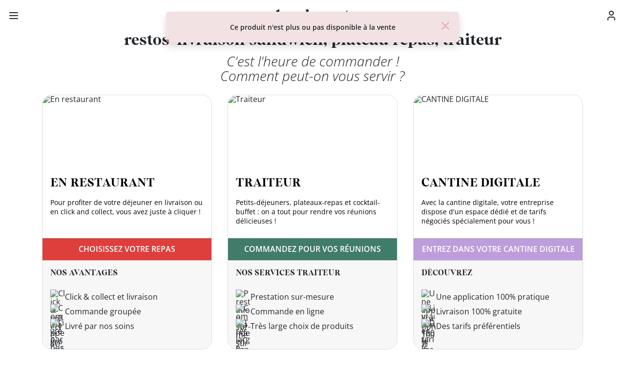

--- FILE ---
content_type: text/html; charset=utf-8
request_url: https://www.classcroute.com/produit/assortiment-granola-pomme
body_size: 17403
content:
<!DOCTYPE html><html lang="fr"><head>
    <meta charset="utf-8">
    <title>Livraison de repas et traiteur pour les entreprises - class’croute</title>
    <base href="/">
    <meta name="viewport" content="width=device-width, initial-scale=1, viewport-fit=cover">
    
    <link rel="icon" type="image/x-icon" href="assets/favicon.ico">
<style>@charset "UTF-8";@media screen and (-webkit-min-device-pixel-ratio:0){}:root{--bs-light-green:#dcea18;--bs-dark-green:#008065;--bs-green:#beccba;--bs-white:#fff;--bs-deep-white:#f6f3f1;--bs-black:#000;--bs-light-red:#FFF5F6;--bs-red:#fc5a5a;--bs-light-pink:#c5a1a1;--bs-pink:#ed63a1;--bs-disable:#6c757d;--bs-light-disable:#dddddd;--bs-first-category:#de3f3c;--bs-second-category:#407C69;--bs-third-category:#be9ddc;--bs-light-gray:rgba(0, 0, 0, .1019607843);--bs-gold:#ffc107;--bs-luminous-yellow:#fee27f;--bs-satin-flower:#b88cbf;--bs-gray-100:#f8f9fa;--bs-gray-200:#e9ecef;--bs-gray-300:#dee2e6;--bs-gray-400:#ced4da;--bs-gray-500:#adb5bd;--bs-gray-600:#6c757d;--bs-gray-700:#495057;--bs-gray-800:#343a40;--bs-gray-900:#212529;--bs-primary:#0d6efd;--bs-secondary:#6c757d;--bs-success:#198754;--bs-info:#0dcaf0;--bs-warning:#ffc107;--bs-danger:#dc3545;--bs-light:#f8f9fa;--bs-dark:#212529;--bs-primary-rgb:13, 110, 253;--bs-secondary-rgb:108, 117, 125;--bs-success-rgb:25, 135, 84;--bs-info-rgb:13, 202, 240;--bs-warning-rgb:255, 193, 7;--bs-danger-rgb:220, 53, 69;--bs-light-rgb:248, 249, 250;--bs-dark-rgb:33, 37, 41;--bs-white-rgb:255, 255, 255;--bs-black-rgb:0, 0, 0;--bs-body-color-rgb:33, 37, 41;--bs-body-bg-rgb:255, 255, 255;--bs-font-sans-serif:system-ui, -apple-system, "Segoe UI", Roboto, "Helvetica Neue", "Noto Sans", "Liberation Sans", Arial, sans-serif, "Apple Color Emoji", "Segoe UI Emoji", "Segoe UI Symbol", "Noto Color Emoji";--bs-font-monospace:SFMono-Regular, Menlo, Monaco, Consolas, "Liberation Mono", "Courier New", monospace;--bs-gradient:linear-gradient(180deg, rgba(255, 255, 255, .15), rgba(255, 255, 255, 0));--bs-body-font-family:var(--bs-font-sans-serif);--bs-body-font-size:1rem;--bs-body-font-weight:400;--bs-body-line-height:1.5;--bs-body-color:#212529;--bs-body-bg:#fff;--bs-border-width:1px;--bs-border-style:solid;--bs-border-color:#dee2e6;--bs-border-color-translucent:rgba(0, 0, 0, .175);--bs-border-radius:.375rem;--bs-border-radius-sm:.25rem;--bs-border-radius-lg:.5rem;--bs-border-radius-xl:1rem;--bs-border-radius-2xl:2rem;--bs-border-radius-pill:50rem;--bs-link-color:#000000;--bs-link-hover-color:#000000;--bs-code-color:#d63384;--bs-highlight-bg:#fff3cd}*,*:before,*:after{box-sizing:border-box}@media (prefers-reduced-motion: no-preference){:root{scroll-behavior:smooth}}body{margin:0;font-family:var(--bs-body-font-family);font-size:var(--bs-body-font-size);font-weight:var(--bs-body-font-weight);line-height:var(--bs-body-line-height);color:var(--bs-body-color);text-align:var(--bs-body-text-align);background-color:var(--bs-body-bg);-webkit-text-size-adjust:100%;-webkit-tap-highlight-color:rgba(0,0,0,0)}.spinner-border{display:inline-block;width:var(--bs-spinner-width);height:var(--bs-spinner-height);vertical-align:var(--bs-spinner-vertical-align);border-radius:50%;animation:var(--bs-spinner-animation-speed) linear infinite var(--bs-spinner-animation-name)}.spinner-border{--bs-spinner-width:2rem;--bs-spinner-height:2rem;--bs-spinner-vertical-align:-.125em;--bs-spinner-border-width:.25em;--bs-spinner-animation-speed:.75s;--bs-spinner-animation-name:spinner-border;border:var(--bs-spinner-border-width) solid currentcolor;border-right-color:transparent}.spinner-border-sm{--bs-spinner-width:1rem;--bs-spinner-height:1rem;--bs-spinner-border-width:.2em}@media (prefers-reduced-motion: reduce){.spinner-border{--bs-spinner-animation-speed:1.5s}}.visually-hidden{position:absolute!important;width:1px!important;height:1px!important;padding:0!important;margin:-1px!important;overflow:hidden!important;clip:rect(0,0,0,0)!important;white-space:nowrap!important;border:0!important}html{overscroll-behavior:none}*,*:after,*:before{margin:0;padding:0;box-sizing:border-box}body{font:16px/1.1 Open Sans,sans-serif}@font-face{font-family:Open Sans;font-style:normal;font-display:swap;font-weight:300;src:url(open-sans-v34-latin-300.3fb6d1829ca91d0f.eot);src:local(""),url(open-sans-v34-latin-300.3fb6d1829ca91d0f.eot?#iefix) format("embedded-opentype"),url(open-sans-v34-latin-300.baf352cb94fc88d2.woff2) format("woff2"),url(open-sans-v34-latin-300.e3b5e86be26baccc.woff) format("woff"),url(open-sans-v34-latin-300.9cb107dabebe899e.ttf) format("truetype"),url(open-sans-v34-latin-300.95e680376cf7637b.svg#OpenSans) format("svg")}@font-face{font-family:Open Sans;font-style:normal;font-display:swap;font-weight:400;src:url(open-sans-v34-latin-regular.6eb6499df4ee17cd.eot);src:local(""),url(open-sans-v34-latin-regular.6eb6499df4ee17cd.eot?#iefix) format("embedded-opentype"),url(open-sans-v34-latin-regular.55ee70a17d912bde.woff2) format("woff2"),url(open-sans-v34-latin-regular.b75526f847515f75.woff) format("woff"),url(open-sans-v34-latin-regular.dbb60049ff45680f.ttf) format("truetype"),url(open-sans-v34-latin-regular.32bf0b0a6b06932b.svg#OpenSans) format("svg")}@font-face{font-family:Open Sans;font-style:normal;font-display:swap;font-weight:600;src:url(open-sans-v34-latin-600.23b9fcfb9f00f587.eot);src:local(""),url(open-sans-v34-latin-600.23b9fcfb9f00f587.eot?#iefix) format("embedded-opentype"),url(open-sans-v34-latin-600.07f9d4a5b6c005db.woff2) format("woff2"),url(open-sans-v34-latin-600.94a54c7a9aa0e392.woff) format("woff"),url(open-sans-v34-latin-600.aa2b044112024fee.ttf) format("truetype"),url(open-sans-v34-latin-600.2ee07ccb807f347c.svg#OpenSans) format("svg")}@font-face{font-family:Open Sans;font-style:normal;font-display:swap;font-weight:700;src:url(open-sans-v34-latin-700.2dcc5a63ddf9766d.eot);src:local(""),url(open-sans-v34-latin-700.2dcc5a63ddf9766d.eot?#iefix) format("embedded-opentype"),url(open-sans-v34-latin-700.532b8102a7bdf0fc.woff2) format("woff2"),url(open-sans-v34-latin-700.4ee47f0186b25b94.woff) format("woff"),url(open-sans-v34-latin-700.2b09aaa6a23e9821.ttf) format("truetype"),url(open-sans-v34-latin-700.2774daabdd503125.svg#OpenSans) format("svg")}@font-face{font-family:Open Sans;font-style:italic;font-display:swap;font-weight:300;src:url(open-sans-v34-latin-300italic.b012a94f9f60b867.eot);src:local(""),url(open-sans-v34-latin-300italic.b012a94f9f60b867.eot?#iefix) format("embedded-opentype"),url(open-sans-v34-latin-300italic.c5749ce4effde1e6.woff2) format("woff2"),url(open-sans-v34-latin-300italic.4e6f973813fee253.woff) format("woff"),url(open-sans-v34-latin-300italic.28f562a7d095c996.ttf) format("truetype"),url(open-sans-v34-latin-300italic.bd4f9292e189d211.svg#OpenSans) format("svg")}@font-face{font-family:Open Sans;font-style:italic;font-display:swap;font-weight:400;src:url(open-sans-v34-latin-italic.96c08a9ec68a8d31.eot);src:local(""),url(open-sans-v34-latin-italic.96c08a9ec68a8d31.eot?#iefix) format("embedded-opentype"),url(open-sans-v34-latin-italic.da5e6bc71f93ac39.woff2) format("woff2"),url(open-sans-v34-latin-italic.ae0d9286de2843d8.woff) format("woff"),url(open-sans-v34-latin-italic.15fc998bce2fb519.ttf) format("truetype"),url(open-sans-v34-latin-italic.8c80440a831cc3dc.svg#OpenSans) format("svg")}.loading-container{align-items:center;background-color:#000000b3;display:flex;height:100vh;justify-content:center;left:0;position:fixed;top:0;width:100vw;z-index:300}.loading-container .spinner-border{color:#fff;height:33.3333333333vh;position:relative;width:33.3333333333vh;z-index:310}</style><style>.toast-container{pointer-events:none;position:fixed;z-index:999999}@charset "UTF-8";@media screen and (-webkit-min-device-pixel-ratio:0){}:root{--bs-light-green:#dcea18;--bs-dark-green:#008065;--bs-green:#beccba;--bs-white:#fff;--bs-deep-white:#f6f3f1;--bs-black:#000;--bs-light-red:#FFF5F6;--bs-red:#fc5a5a;--bs-light-pink:#c5a1a1;--bs-pink:#ed63a1;--bs-disable:#6c757d;--bs-light-disable:#dddddd;--bs-first-category:#de3f3c;--bs-second-category:#407C69;--bs-third-category:#be9ddc;--bs-light-gray:rgba(0, 0, 0, .1019607843);--bs-gold:#ffc107;--bs-luminous-yellow:#fee27f;--bs-satin-flower:#b88cbf;--bs-gray-100:#f8f9fa;--bs-gray-200:#e9ecef;--bs-gray-300:#dee2e6;--bs-gray-400:#ced4da;--bs-gray-500:#adb5bd;--bs-gray-600:#6c757d;--bs-gray-700:#495057;--bs-gray-800:#343a40;--bs-gray-900:#212529;--bs-primary:#0d6efd;--bs-secondary:#6c757d;--bs-success:#198754;--bs-info:#0dcaf0;--bs-warning:#ffc107;--bs-danger:#dc3545;--bs-light:#f8f9fa;--bs-dark:#212529;--bs-primary-rgb:13, 110, 253;--bs-secondary-rgb:108, 117, 125;--bs-success-rgb:25, 135, 84;--bs-info-rgb:13, 202, 240;--bs-warning-rgb:255, 193, 7;--bs-danger-rgb:220, 53, 69;--bs-light-rgb:248, 249, 250;--bs-dark-rgb:33, 37, 41;--bs-white-rgb:255, 255, 255;--bs-black-rgb:0, 0, 0;--bs-body-color-rgb:33, 37, 41;--bs-body-bg-rgb:255, 255, 255;--bs-font-sans-serif:system-ui, -apple-system, "Segoe UI", Roboto, "Helvetica Neue", "Noto Sans", "Liberation Sans", Arial, sans-serif, "Apple Color Emoji", "Segoe UI Emoji", "Segoe UI Symbol", "Noto Color Emoji";--bs-font-monospace:SFMono-Regular, Menlo, Monaco, Consolas, "Liberation Mono", "Courier New", monospace;--bs-gradient:linear-gradient(180deg, rgba(255, 255, 255, .15), rgba(255, 255, 255, 0));--bs-body-font-family:var(--bs-font-sans-serif);--bs-body-font-size:1rem;--bs-body-font-weight:400;--bs-body-line-height:1.5;--bs-body-color:#212529;--bs-body-bg:#fff;--bs-border-width:1px;--bs-border-style:solid;--bs-border-color:#dee2e6;--bs-border-color-translucent:rgba(0, 0, 0, .175);--bs-border-radius:.375rem;--bs-border-radius-sm:.25rem;--bs-border-radius-lg:.5rem;--bs-border-radius-xl:1rem;--bs-border-radius-2xl:2rem;--bs-border-radius-pill:50rem;--bs-link-color:#000000;--bs-link-hover-color:#000000;--bs-code-color:#d63384;--bs-highlight-bg:#fff3cd}*,*:before,*:after{box-sizing:border-box}@media (prefers-reduced-motion: no-preference){:root{scroll-behavior:smooth}}body{margin:0;font-family:var(--bs-body-font-family);font-size:var(--bs-body-font-size);font-weight:var(--bs-body-font-weight);line-height:var(--bs-body-line-height);color:var(--bs-body-color);text-align:var(--bs-body-text-align);background-color:var(--bs-body-bg);-webkit-text-size-adjust:100%;-webkit-tap-highlight-color:rgba(0,0,0,0)}h4,h2,.h2,h1{margin-top:0;margin-bottom:.5rem;font-weight:500;line-height:1.2}h1{font-size:calc(1.375rem + 1.5vw)}@media (min-width: 1200px){h1{font-size:2.5rem}}h2,.h2{font-size:calc(1.325rem + .9vw)}@media (min-width: 1200px){h2,.h2{font-size:2rem}}h4{font-size:calc(1.275rem + .3vw)}@media (min-width: 1200px){h4{font-size:1.5rem}}p{margin-top:0;margin-bottom:1rem}ul{padding-left:2rem}ul{margin-top:0;margin-bottom:1rem}ul ul{margin-bottom:0}a{color:var(--bs-link-color);text-decoration:none}a:hover{color:var(--bs-link-hover-color)}img,svg{vertical-align:middle}label{display:inline-block}button{border-radius:0}button:focus:not(:focus-visible){outline:0}input,button{margin:0;font-family:inherit;font-size:inherit;line-height:inherit}button{text-transform:none}button,[type=button],[type=submit]{-webkit-appearance:button}button:not(:disabled),[type=button]:not(:disabled),[type=submit]:not(:disabled){cursor:pointer}.list-inline{padding-left:0;list-style:none}.list-inline-item{display:inline-block}.list-inline-item:not(:last-child){margin-right:.5rem}.container{--bs-gutter-x:1.5rem;--bs-gutter-y:0;width:100%;padding-right:calc(var(--bs-gutter-x) * .5);padding-left:calc(var(--bs-gutter-x) * .5);margin-right:auto;margin-left:auto}@media (min-width: 576px){.container{max-width:540px}}@media (min-width: 768px){.container{max-width:720px}}@media (min-width: 992px){.container{max-width:960px}}@media (min-width: 1200px){.container{max-width:1140px}}@media (min-width: 1400px){.container{max-width:1320px}}.row{--bs-gutter-x:1.5rem;--bs-gutter-y:0;display:flex;flex-wrap:wrap;margin-top:calc(-1 * var(--bs-gutter-y));margin-right:calc(-.5 * var(--bs-gutter-x));margin-left:calc(-.5 * var(--bs-gutter-x))}.row>*{flex-shrink:0;width:100%;max-width:100%;padding-right:calc(var(--bs-gutter-x) * .5);padding-left:calc(var(--bs-gutter-x) * .5);margin-top:var(--bs-gutter-y)}.col-12{flex:0 0 auto;width:100%}@media (min-width: 992px){.col-lg-4{flex:0 0 auto;width:33.33333333%}}.form-control{display:block;width:100%;padding:.375rem .75rem;font-size:1rem;font-weight:400;line-height:1.5;color:#212529;background-color:#fff;background-clip:padding-box;border:1px solid #ced4da;-webkit-appearance:none;appearance:none;border-radius:.375rem;transition:border-color .15s ease-in-out,box-shadow .15s ease-in-out}@media (prefers-reduced-motion: reduce){.form-control{transition:none}}.form-control:focus{color:#212529;background-color:#fff;border-color:#86b7fe;outline:0;box-shadow:0 0 0 .25rem #0d6efd40}.form-control::-webkit-date-and-time-value{height:1.5em}.form-control::placeholder{color:#6c757d;opacity:1}.form-control:disabled{background-color:#e9ecef;opacity:1}.form-control::file-selector-button{padding:.375rem .75rem;margin:-.375rem -.75rem;margin-inline-end:.75rem;color:#212529;background-color:#e9ecef;pointer-events:none;border-color:inherit;border-style:solid;border-width:0;border-inline-end-width:1px;border-radius:0;transition:color .15s ease-in-out,background-color .15s ease-in-out,border-color .15s ease-in-out,box-shadow .15s ease-in-out}@media (prefers-reduced-motion: reduce){.form-control::file-selector-button{transition:none}}.form-control:hover:not(:disabled):not([readonly])::file-selector-button{background-color:#dde0e3}.btn{--bs-btn-padding-x:.75rem;--bs-btn-padding-y:.375rem;--bs-btn-font-family: ;--bs-btn-font-size:1rem;--bs-btn-font-weight:400;--bs-btn-line-height:1.5;--bs-btn-color:#212529;--bs-btn-bg:transparent;--bs-btn-border-width:1px;--bs-btn-border-color:transparent;--bs-btn-border-radius:.375rem;--bs-btn-hover-border-color:transparent;--bs-btn-box-shadow:inset 0 1px 0 rgba(255, 255, 255, .15), 0 1px 1px rgba(0, 0, 0, .075);--bs-btn-disabled-opacity:.65;--bs-btn-focus-box-shadow:0 0 0 .25rem rgba(var(--bs-btn-focus-shadow-rgb), .5);display:inline-block;padding:var(--bs-btn-padding-y) var(--bs-btn-padding-x);font-family:var(--bs-btn-font-family);font-size:var(--bs-btn-font-size);font-weight:var(--bs-btn-font-weight);line-height:var(--bs-btn-line-height);color:var(--bs-btn-color);text-align:center;vertical-align:middle;cursor:pointer;-webkit-user-select:none;user-select:none;border:var(--bs-btn-border-width) solid var(--bs-btn-border-color);border-radius:var(--bs-btn-border-radius);background-color:var(--bs-btn-bg);transition:color .15s ease-in-out,background-color .15s ease-in-out,border-color .15s ease-in-out,box-shadow .15s ease-in-out}@media (prefers-reduced-motion: reduce){.btn{transition:none}}.btn:hover{color:var(--bs-btn-hover-color);background-color:var(--bs-btn-hover-bg);border-color:var(--bs-btn-hover-border-color)}.btn:focus-visible{color:var(--bs-btn-hover-color);background-color:var(--bs-btn-hover-bg);border-color:var(--bs-btn-hover-border-color);outline:0;box-shadow:var(--bs-btn-focus-box-shadow)}:not(.btn-check)+.btn:active,.btn:first-child:active{color:var(--bs-btn-active-color);background-color:var(--bs-btn-active-bg);border-color:var(--bs-btn-active-border-color)}:not(.btn-check)+.btn:active:focus-visible,.btn:first-child:active:focus-visible{box-shadow:var(--bs-btn-focus-box-shadow)}.btn:disabled{color:var(--bs-btn-disabled-color);pointer-events:none;background-color:var(--bs-btn-disabled-bg);border-color:var(--bs-btn-disabled-border-color);opacity:var(--bs-btn-disabled-opacity)}.card{--bs-card-spacer-y:1rem;--bs-card-spacer-x:1rem;--bs-card-title-spacer-y:.5rem;--bs-card-border-width:1px;--bs-card-border-color:var(--bs-border-color-translucent);--bs-card-border-radius:.375rem;--bs-card-box-shadow: ;--bs-card-inner-border-radius:calc(.375rem - 1px);--bs-card-cap-padding-y:.5rem;--bs-card-cap-padding-x:1rem;--bs-card-cap-bg:rgba(0, 0, 0, .03);--bs-card-cap-color: ;--bs-card-height: ;--bs-card-color: ;--bs-card-bg:#fff;--bs-card-img-overlay-padding:1rem;--bs-card-group-margin:.75rem;position:relative;display:flex;flex-direction:column;min-width:0;height:var(--bs-card-height);word-wrap:break-word;background-color:var(--bs-card-bg);background-clip:border-box;border:var(--bs-card-border-width) solid var(--bs-card-border-color);border-radius:var(--bs-card-border-radius)}.card-body{flex:1 1 auto;padding:var(--bs-card-spacer-y) var(--bs-card-spacer-x);color:var(--bs-card-color)}.card-title{margin-bottom:var(--bs-card-title-spacer-y)}.card-footer{padding:var(--bs-card-cap-padding-y) var(--bs-card-cap-padding-x);color:var(--bs-card-cap-color);background-color:var(--bs-card-cap-bg);border-top:var(--bs-card-border-width) solid var(--bs-card-border-color)}.card-footer:last-child{border-radius:0 0 var(--bs-card-inner-border-radius) var(--bs-card-inner-border-radius)}.accordion{--bs-accordion-color:#212529;--bs-accordion-bg:#fff;--bs-accordion-transition:color .15s ease-in-out, background-color .15s ease-in-out, border-color .15s ease-in-out, box-shadow .15s ease-in-out, border-radius .15s ease;--bs-accordion-border-color:var(--bs-border-color);--bs-accordion-border-width:1px;--bs-accordion-border-radius:.375rem;--bs-accordion-inner-border-radius:calc(.375rem - 1px);--bs-accordion-btn-padding-x:1.25rem;--bs-accordion-btn-padding-y:1rem;--bs-accordion-btn-color:#212529;--bs-accordion-btn-bg:var(--bs-accordion-bg);--bs-accordion-btn-icon:url("data:image/svg+xml,%3csvg xmlns='http://www.w3.org/2000/svg' viewBox='0 0 16 16' fill='%23212529'%3e%3cpath fill-rule='evenodd' d='M1.646 4.646a.5.5 0 0 1 .708 0L8 10.293l5.646-5.647a.5.5 0 0 1 .708.708l-6 6a.5.5 0 0 1-.708 0l-6-6a.5.5 0 0 1 0-.708z'/%3e%3c/svg%3e");--bs-accordion-btn-icon-width:1.25rem;--bs-accordion-btn-icon-transform:rotate(-180deg);--bs-accordion-btn-icon-transition:transform .2s ease-in-out;--bs-accordion-btn-active-icon:url("data:image/svg+xml,%3csvg xmlns='http://www.w3.org/2000/svg' viewBox='0 0 16 16' fill='%23212529'%3e%3cpath fill-rule='evenodd' d='M1.646 4.646a.5.5 0 0 1 .708 0L8 10.293l5.646-5.647a.5.5 0 0 1 .708.708l-6 6a.5.5 0 0 1-.708 0l-6-6a.5.5 0 0 1 0-.708z'/%3e%3c/svg%3e");--bs-accordion-btn-focus-border-color:transparent;--bs-accordion-btn-focus-box-shadow:none;--bs-accordion-body-padding-x:1.25rem;--bs-accordion-body-padding-y:1rem;--bs-accordion-active-color:#212529;--bs-accordion-active-bg:#fff}.accordion-button{position:relative;display:flex;align-items:center;width:100%;padding:var(--bs-accordion-btn-padding-y) var(--bs-accordion-btn-padding-x);font-size:1rem;color:var(--bs-accordion-btn-color);text-align:left;background-color:var(--bs-accordion-btn-bg);border:0;border-radius:0;overflow-anchor:none;transition:var(--bs-accordion-transition)}@media (prefers-reduced-motion: reduce){.accordion-button{transition:none}}.accordion-button:not(.collapsed){color:var(--bs-accordion-active-color);background-color:var(--bs-accordion-active-bg);box-shadow:inset 0 calc(-1 * var(--bs-accordion-border-width)) 0 var(--bs-accordion-border-color)}.accordion-button:not(.collapsed):after{background-image:var(--bs-accordion-btn-active-icon);transform:var(--bs-accordion-btn-icon-transform)}.accordion-button:after{flex-shrink:0;width:var(--bs-accordion-btn-icon-width);height:var(--bs-accordion-btn-icon-width);margin-left:auto;content:"";background-image:var(--bs-accordion-btn-icon);background-repeat:no-repeat;background-size:var(--bs-accordion-btn-icon-width);transition:var(--bs-accordion-btn-icon-transition)}@media (prefers-reduced-motion: reduce){.accordion-button:after{transition:none}}.accordion-button:hover{z-index:2}.accordion-button:focus{z-index:3;border-color:var(--bs-accordion-btn-focus-border-color);outline:0;box-shadow:var(--bs-accordion-btn-focus-box-shadow)}.accordion-header{margin-bottom:0}.accordion-item{color:var(--bs-accordion-color);background-color:var(--bs-accordion-bg);border:var(--bs-accordion-border-width) solid var(--bs-accordion-border-color)}.accordion-item:first-of-type{border-top-left-radius:var(--bs-accordion-border-radius);border-top-right-radius:var(--bs-accordion-border-radius)}.accordion-item:first-of-type .accordion-button{border-top-left-radius:var(--bs-accordion-inner-border-radius);border-top-right-radius:var(--bs-accordion-inner-border-radius)}.accordion-item:not(:first-of-type){border-top:0}.accordion-item:last-of-type{border-bottom-right-radius:var(--bs-accordion-border-radius);border-bottom-left-radius:var(--bs-accordion-border-radius)}.accordion-body{padding:var(--bs-accordion-body-padding-y) var(--bs-accordion-body-padding-x)}.toast-container{--bs-toast-zindex:1090;position:absolute;z-index:var(--bs-toast-zindex);width:max-content;max-width:100%;pointer-events:none}.visually-hidden{position:absolute!important;width:1px!important;height:1px!important;padding:0!important;margin:-1px!important;overflow:hidden!important;clip:rect(0,0,0,0)!important;white-space:nowrap!important;border:0!important}.d-flex{display:flex!important}.position-fixed{position:fixed!important}.top-0{top:0!important}.flex-wrap{flex-wrap:wrap!important}.align-items-center{align-items:center!important}.m-0{margin:0!important}.mt-4{margin-top:1.5rem!important}.mb-2{margin-bottom:.5rem!important}.p-0{padding:0!important}.gap-2{gap:.5rem!important}.fs-3{font-size:calc(1.3rem + .6vw)!important}.text-center{text-align:center!important}.text-white{--bs-text-opacity:1;color:rgba(var(--bs-white-rgb),var(--bs-text-opacity))!important}.bg-black{--bs-bg-opacity:1;background-color:rgba(var(--bs-black-rgb),var(--bs-bg-opacity))!important}@media (min-width: 1200px){.fs-3{font-size:1.75rem!important}}html{overscroll-behavior:none}path{transition:fill .2s ease}*,*:after,*:before{margin:0;padding:0;box-sizing:border-box}body{font:16px/1.1 Open Sans,sans-serif}a{text-decoration:none;color:inherit;cursor:pointer}a:hover{color:inherit}button{border:none;background-color:transparent}img{display:block;width:100%;height:auto}h1{font-family:Bastia,serif;font-size:4rem}@media (max-width: 576px){h1{font-size:2.8rem}}h2,.h2{font-family:Bastia,serif;font-size:2rem}@media (max-width: 576px){h2,.h2{font-size:1.4rem}}h4{font-family:Bastia,serif;font-size:1rem}@media (max-width: 576px){h4{font-size:.7rem}}.mobile{display:block}@media (min-width: 768px){.mobile{display:none}}.desktop{display:none}@media (min-width: 768px){.desktop{display:block}}@font-face{font-family:Open Sans;font-style:normal;font-display:swap;font-weight:300;src:url(open-sans-v34-latin-300.3fb6d1829ca91d0f.eot);src:local(""),url(open-sans-v34-latin-300.3fb6d1829ca91d0f.eot?#iefix) format("embedded-opentype"),url(open-sans-v34-latin-300.baf352cb94fc88d2.woff2) format("woff2"),url(open-sans-v34-latin-300.e3b5e86be26baccc.woff) format("woff"),url(open-sans-v34-latin-300.9cb107dabebe899e.ttf) format("truetype"),url(open-sans-v34-latin-300.95e680376cf7637b.svg#OpenSans) format("svg")}@font-face{font-family:Open Sans;font-style:normal;font-display:swap;font-weight:400;src:url(open-sans-v34-latin-regular.6eb6499df4ee17cd.eot);src:local(""),url(open-sans-v34-latin-regular.6eb6499df4ee17cd.eot?#iefix) format("embedded-opentype"),url(open-sans-v34-latin-regular.55ee70a17d912bde.woff2) format("woff2"),url(open-sans-v34-latin-regular.b75526f847515f75.woff) format("woff"),url(open-sans-v34-latin-regular.dbb60049ff45680f.ttf) format("truetype"),url(open-sans-v34-latin-regular.32bf0b0a6b06932b.svg#OpenSans) format("svg")}@font-face{font-family:Open Sans;font-style:normal;font-display:swap;font-weight:600;src:url(open-sans-v34-latin-600.23b9fcfb9f00f587.eot);src:local(""),url(open-sans-v34-latin-600.23b9fcfb9f00f587.eot?#iefix) format("embedded-opentype"),url(open-sans-v34-latin-600.07f9d4a5b6c005db.woff2) format("woff2"),url(open-sans-v34-latin-600.94a54c7a9aa0e392.woff) format("woff"),url(open-sans-v34-latin-600.aa2b044112024fee.ttf) format("truetype"),url(open-sans-v34-latin-600.2ee07ccb807f347c.svg#OpenSans) format("svg")}@font-face{font-family:Open Sans;font-style:normal;font-display:swap;font-weight:700;src:url(open-sans-v34-latin-700.2dcc5a63ddf9766d.eot);src:local(""),url(open-sans-v34-latin-700.2dcc5a63ddf9766d.eot?#iefix) format("embedded-opentype"),url(open-sans-v34-latin-700.532b8102a7bdf0fc.woff2) format("woff2"),url(open-sans-v34-latin-700.4ee47f0186b25b94.woff) format("woff"),url(open-sans-v34-latin-700.2b09aaa6a23e9821.ttf) format("truetype"),url(open-sans-v34-latin-700.2774daabdd503125.svg#OpenSans) format("svg")}@font-face{font-family:Open Sans;font-style:italic;font-display:swap;font-weight:300;src:url(open-sans-v34-latin-300italic.b012a94f9f60b867.eot);src:local(""),url(open-sans-v34-latin-300italic.b012a94f9f60b867.eot?#iefix) format("embedded-opentype"),url(open-sans-v34-latin-300italic.c5749ce4effde1e6.woff2) format("woff2"),url(open-sans-v34-latin-300italic.4e6f973813fee253.woff) format("woff"),url(open-sans-v34-latin-300italic.28f562a7d095c996.ttf) format("truetype"),url(open-sans-v34-latin-300italic.bd4f9292e189d211.svg#OpenSans) format("svg")}@font-face{font-family:Open Sans;font-style:italic;font-display:swap;font-weight:400;src:url(open-sans-v34-latin-italic.96c08a9ec68a8d31.eot);src:local(""),url(open-sans-v34-latin-italic.96c08a9ec68a8d31.eot?#iefix) format("embedded-opentype"),url(open-sans-v34-latin-italic.da5e6bc71f93ac39.woff2) format("woff2"),url(open-sans-v34-latin-italic.ae0d9286de2843d8.woff) format("woff"),url(open-sans-v34-latin-italic.15fc998bce2fb519.ttf) format("truetype"),url(open-sans-v34-latin-italic.8c80440a831cc3dc.svg#OpenSans) format("svg")}@font-face{font-family:Bastia;src:url(Bastia-Bold.69ea09035797c154.otf) format("opentype");font-weight:400;font-style:normal;font-display:swap}.text-center{text-align:center}.text-italic{font-style:italic}.bold{font-weight:900}.font-weight-normal{font-weight:400!important}.font-weight-light{font-weight:300!important}.underline{text-decoration:underline}.background-first-category{background-color:#de3f3c!important}.background-second-category{background-color:#407c69!important}.background-third-category{background-color:#be9ddc!important}.color-dark-green{color:#008065!important}button{color:#000}.btn.btn-custom{display:inline-block;padding:1rem 2.5rem;background-color:#008065;color:#fff;border-radius:2rem;font-weight:700;cursor:pointer;text-transform:uppercase;transition:background-color .3s}.btn.btn-custom.full{width:100%;padding:1rem}.btn.btn-custom:hover{background-color:#008065b3}.btn:disabled{background-color:#008065b3;border-color:transparent;color:#fff}.row{display:flex;flex-wrap:wrap;margin:0 -1rem}.row .col-lg-4,.row .col-12{position:relative;width:100%;padding:1rem}.row .col-12{flex:0 0 100%;max-width:100%}@media (min-width: 992px){.row .col-lg-4{flex:0 0 33.3333333333%;max-width:33.3333333333%}}.container{--bs-gutter-x:2rem}.right{right:0}.card{border:1px solid rgba(0,0,0,.2);display:flex;flex-direction:column;height:100%;overflow:hidden}.card.card-home{border:1px solid #DDDDDD;border-radius:20px;max-width:450px}@media (min-width: 992px){.card.card-home{max-width:100%}}.card h2{margin:0}.card .card-image{display:block;width:100%;height:auto;position:relative}.card .card-image img{display:block;width:100%}.card .card-body{padding:.3rem}@media (min-width: 992px){.card .card-body{padding:1rem}}.card .card-body .card-title{color:#000;font-family:Bastia,serif;font-size:.8rem;margin-bottom:.4rem}@media (min-width: 992px){.card .card-body .card-title{font-size:1rem;margin-bottom:1rem}}.card .card-body .card-description{font-size:.6rem;margin:0}@media (min-width: 992px){.card .card-body .card-description{font-size:.9rem;margin-bottom:initial}}.card .card-footer{align-items:end;display:flex;flex-wrap:wrap;justify-content:space-between;margin-top:auto;padding:.3rem}@media (min-width: 992px){.card .card-footer{padding:1rem}}.card-category{border-radius:0;transition:all .25s ease}.card-category .card-image{height:150px}.card-category .card-image img{height:100%;object-fit:cover}@media (min-width: 992px){.card-category .card-body{max-height:160px}}.card-category .card-body .card-title{font-size:2rem}@media (min-width: 992px) and (max-width: 1400px){.card-category .card-body .card-title{font-size:1.5rem}}.card-category .card-body .card-description{color:#000;font-size:.9rem;line-height:1.2rem;padding-bottom:10px}.card-category.card-home-ecantine .card-image img{object-position:left top}.card-category .card-btn{align-items:center;color:#fff;display:flex;font-size:1rem;font-weight:600;height:45px;justify-content:center;text-align:center}.card-category .card-footer{align-items:flex-start;display:flex;flex-direction:column;margin:0;padding-top:10px}@media (min-width: 992px){.card-category .card-footer{padding:1rem}}.card-category .card-footer h4{font-size:1rem}.card-category .card-footer ul.category-list{align-self:flex-start;display:flex;flex-direction:column;gap:20px;list-style:none;margin:1rem 0;padding:0}.card-category .card-footer ul.category-list li{align-items:center;align-self:flex-start;display:flex;gap:40px;height:30px}.card-category .card-footer ul.category-list li img{flex:1;max-height:30px;max-width:30px}.margin-auto{margin:auto}.margin-top-1{margin-top:1rem}.margin-top-2{margin-top:1.5rem}.margin-top-3{margin-top:2rem}.margin-bottom-2{margin-bottom:1.5rem}.padding-1{padding:1rem!important}.cursor-pointer{cursor:pointer}.badge-container{position:relative}.sidebar{position:fixed;width:0;height:100vh;overflow-x:hidden;overflow-y:hidden;z-index:102;transition:width .2s}.sidebar .sidebar-content{display:flex;flex-direction:column;background-color:#beccba;padding-bottom:5rem;height:100%;overflow-y:auto}.sidebar .sidebar-content .sidebar-header{display:flex;align-items:center;padding:1rem}.sidebar .sidebar-content .sidebar-header-logo{width:100%}.sidebar .sidebar-content .sidebar-header-logo-title{display:block;text-align:center;font-family:Bastia,serif;font-size:2rem}.sidebar .sidebar-content .sidebar-header .sidebar-close{cursor:pointer;width:40px;height:40px;position:absolute}@media (min-width: 768px){.sidebar .sidebar-content .sidebar-header .sidebar-close{position:static}}.sidebar .sidebar-content .sidebar-main{padding:3rem 0;text-align:center}.sidebar .sidebar-content .sidebar-main .sidebar-main-item{display:block;font-size:1.2rem;font-weight:600;margin-bottom:2rem;text-transform:uppercase}.sidebar .sidebar-content .sidebar-main .btn{display:block;margin:1rem auto 0;max-width:260px}.sidebar .sidebar-content .sidebar-footer{margin-top:auto;text-align:center}.sidebar .sidebar-content .sidebar-footer-item{display:block;padding:.5rem;font-weight:300}app-header .header{background-color:#fff}app-header{position:sticky;z-index:10;top:0}app-header .header{align-items:center;display:flex;height:4rem;justify-content:space-between;padding:1rem;position:relative}app-header .header .header-burger{cursor:pointer}app-header .header .header-logo{height:auto;left:0;margin:0 auto;position:absolute;right:0;width:max-content}app-header .header .header-logo .header-title{font-family:Bastia,serif;font-size:1.6rem}@media (min-width: 992px){app-header .header .header-logo .header-title{font-size:2rem}}app-header .header .header-misc{display:flex}app-header .header .header-misc svg{cursor:pointer;margin-left:.5rem}app-footer{margin-top:auto;position:relative;z-index:100}app-footer .footer{background-color:#008065}app-footer .footer .container{display:flex;flex-direction:column;flex-wrap:wrap;gap:2.5rem;padding:2rem 2rem .3rem;position:relative;z-index:5}@media (min-width: 768px){app-footer .footer .container{flex-direction:row}}@media (min-width: 992px){app-footer .footer .container{justify-content:center}}app-footer .footer .footer-info{flex:1;width:100%}@media (min-width: 992px){app-footer .footer .footer-info{width:auto}}app-footer .footer .footer-info .footer-logo{margin-bottom:2rem}app-footer .footer .footer-info .footer-logo .footer-title{color:#fff;font-family:Bastia,serif;font-size:2rem}app-footer .footer .footer-info .footer-newsletter p{color:#fff;font-size:.8rem;line-height:.8rem}app-footer .footer .footer-info .social-networks__item{align-items:center;background-color:#fff;border-radius:12.5px;display:flex;height:50px;justify-content:center;width:50px}app-footer .footer .footer-info .social-networks__item>svg{fill:#008065;font-size:1.8rem;height:100%;padding:5px;stroke:#fff;width:100%}@media (min-width: 768px){app-footer .footer .footer-section{margin-top:1.5rem}}app-footer .footer .footer-section .footer-section-title{color:#fff;font-size:.9rem;font-weight:600;margin:0 0 .5rem}@media (min-width: 992px){app-footer .footer .footer-section .footer-section-title{font-size:1.3rem}}app-footer .footer .footer-section ul{list-style-type:none;margin:0;padding:0}app-footer .footer .footer-section ul .accordion-body ul{margin-left:.5rem}app-footer .footer .footer-section ul .accordion,app-footer .footer .footer-section ul .accordion *{background:none;border:none;border-radius:0;box-shadow:none}app-footer .footer .footer-section ul .accordion-item{width:110px}app-footer .footer .footer-section ul .accordion-button{padding:0;width:1rem}app-footer .footer .footer-section ul .accordion-button:after{background-image:url("data:image/svg+xml,%3Csvg xmlns='http://www.w3.org/2000/svg' width='24' height='24' viewBox='0 0 24 24' fill='none' stroke='%23ffffff' stroke-width='2' stroke-linecap='round' stroke-linejoin='round'%3E%3Cpolyline points='6 9 12 15 18 9'%3E%3C/polyline%3E%3C/svg%3E")}app-footer .footer .footer-section ul .accordion-header{display:flex}app-footer .footer .footer-section ul .accordion-body{padding:0}app-footer .footer .footer-section .footer-section-item{color:#fffc;display:block;font-size:.8rem;line-height:2}app-footer .footer .footer-section .footer-section-item:hover{text-decoration:underline}app-footer .footer .footer-sign{color:#fff9;display:block;font-size:.8rem;margin-top:2rem;text-align:center;width:100%}app-footer .footer .footer-sign ul li:not(:first-child):before{content:"-";padding-right:.5rem}app-footer .footer .footer-sign a,app-footer .footer .footer-sign a:hover{color:inherit}app-footer .footer .footer-sign a:hover{text-decoration:underline}.layout{background-color:#fff}.layout .layout-content{width:100%;min-height:100vh;display:flex;flex-direction:column;overflow-y:clip}.layout main{margin-bottom:3rem}.form{display:flex;flex-direction:column;width:100%;justify-content:center}.form .form-group{display:flex;margin-bottom:1rem;width:100%;flex-wrap:wrap}.form .form-group>*{width:100%}.form label{cursor:pointer;font-weight:700;line-height:2;font-size:.9rem}.form .input-control{display:block;width:100%;border-radius:30px;padding:.7rem 1rem;border:1px solid rgba(0,0,0,.1);outline:none}.form .input-control:focus{border:1px solid rgba(0,0,0,.3);box-shadow:none}.form .form-control:disabled{color:#6c757d}.aside{background-color:#fff;display:none;height:100%;min-height:100%;position:fixed;overflow-y:auto;top:0;width:100%;z-index:102}.aside.right{right:-100%;transition:right .3s}@media (min-width: 992px){.aside{width:auto;min-width:410px;max-width:410px}}.aside .aside-container{padding:1rem 1rem 0;min-height:100vh;display:flex;flex-direction:column}.aside .aside-container .aside-header{display:flex}.aside .aside-container .aside-header .aside-close{margin-left:auto;cursor:pointer}.aside .aside-container .aside-header .aside-close svg{border-radius:50%;box-shadow:0 4px 10px -6px #000;fill:#fff;stroke:#fff}.aside .aside-container .aside-header .aside-close svg line{stroke:#000;stroke-width:1}.aside .aside-container .aside-body{margin:2rem 0;padding-bottom:90px}@media (min-width: 992px){.aside .aside-container .aside-body{padding-bottom:initial}}.aside .aside-container .aside-footer{background-color:#fff;bottom:0;box-shadow:0 -9px 10px -7px #ccc,0 9px 10px -7px #ccc;left:0;margin-left:-1rem;margin-top:auto;position:sticky;width:calc(100% + 2rem)}.toast-container{left:0;margin:0 auto;right:0}</style><link rel="stylesheet" href="styles.05f57b26b00ac599.css" media="print" onload="this.media='all'"><noscript><link rel="stylesheet" href="styles.05f57b26b00ac599.css"></noscript><style ng-transition="serverApp">[_nghost-sc156]{bottom:20px;cursor:pointer;display:block;position:fixed;right:0;transform:translate(200px);transition:all ease .8s;z-index:101}@media (min-width: 992px){[_nghost-sc156]{bottom:80px}}</style><style ng-transition="serverApp">[_nghost-sc191]   h2[_ngcontent-sc191]{font-family:Open Sans;font-weight:700;text-transform:uppercase}</style><script _ngcontent-sc191="" type="application/ld+json">
            {
                "@context": "https://schema.org",
                "@type": "Organization",
                "name": "Class'croute",
                "legalName" : "APAGOR",
                "url": "https://www.classcroute.com/",
                "logo": "https://static.classcroute.com/images/logo_classcroute.png",
                "foundingDate": "1987",
                "founders": [
                    {
                        "@type": "Person",
                        "name": "Claude GORON"
                    },
                    {
                        "@type": "Person",
                        "name": "Jacques APARISI"
                    } ],
                "address": {
                    "@type": "PostalAddress",
                    "streetAddress": "1 Place de la Boule",
                    "addressLocality": "Nanterre",
                    "addressRegion": "Hauts-de-Seine",
                    "postalCode": "92000",
                    "addressCountry": "FR"
                },
                "contactPoint": {
                    "@type": "ContactPoint",
                    "contactType": "Phone",
                    "telephone": "0169181616"
                },
                "sameAs": [
                    "https://www.facebook.com/classcroute",
                    "https://www.youtube.com/@classcroute5746",
                    "https://www.instagram.com/class_croute",
                    "https://fr.linkedin.com/company/class'croute"
                ]
            }
        </script><meta name="description" content="class'croute : 130 restaurants qui assurent restauration sur place, vente à emporter et livraison en entreprise ✅  Pour une journée réussie, venez découvrir nos repas variés et équilibrés."><link rel="canonical" href="https://www.classcroute.com/"></head>
<body>
<app-root ng-version="14.2.12" ng-server-context="other"><div id="top-of-page"></div><!----><app-layout class=""><div id="layout" class="layout"><app-sidebar><aside class="sidebar"><div class="sidebar-content"><div class="sidebar-header"><div class="sidebar-close"><svg xmlns="http://www.w3.org/2000/svg" width="24" height="24" viewBox="0 0 24 24" fill="none" stroke="currentColor" stroke-width="2" stroke-linecap="round" stroke-linejoin="round"><line x1="18" y1="6" x2="6" y2="18"></line><line x1="6" y1="6" x2="18" y2="18"></line></svg></div><div class="sidebar-header-logo mobile"><p class="sidebar-header-logo-title">class’croute</p></div></div><div class="sidebar-main"><a class="sidebar-main-item" href="/carte/pause-dejeuner">Pause déjeuner</a><a class="sidebar-main-item" href="/carte/traiteur">Traiteur</a><!----><a class="sidebar-main-item" href="/e-cantine">Cantine digitale</a><a class="sidebar-main-item" href="/page/jeu-concours">JEU</a><a href="javascript:void(0)" class="btn btn-custom">Mon compte</a><a href="https://franchise.classcroute.com" target="_blank" class="btn btn-custom bg-black text-white">Devenir franchisé</a></div><div class="sidebar-footer"><a class="sidebar-footer-item">Nous contacter</a><a class="sidebar-footer-item" href="/page/mentions-legales">Mentions légales</a><a class="sidebar-footer-item" href="/page/cgv">CGV</a><a href="#" class="sidebar-footer-item">Préférences de cookies</a><a class="sidebar-footer-item" href="/page/cgv">Données personnelles</a></div></div></aside></app-sidebar><!----><div id="layout-content" class="layout-content"><app-header class=""><header class="header"><div class="header-burger"><svg xmlns="http://www.w3.org/2000/svg" width="24" height="24" viewBox="0 0 24 24" fill="none" stroke="currentColor" stroke-width="2" stroke-linecap="round" stroke-linejoin="round"><line x1="4" y1="12" x2="20" y2="12"></line><line x1="4" y1="6" x2="20" y2="6"></line><line x1="4" y1="18" x2="20" y2="18"></line></svg></div><div class="header-logo"><a class="header-title" href="/">class’croute</a></div><div class="header-misc"><!----><svg xmlns="http://www.w3.org/2000/svg" width="24" height="24" viewBox="0 0 24 24" fill="none" stroke="currentColor" stroke-width="2" stroke-linecap="round" stroke-linejoin="round" class="desktop"><path d="M19 21v-2a4 4 0 0 0-4-4H9a4 4 0 0 0-4 4v2"></path><circle cx="12" cy="7" r="4"></circle></svg><div class="badge-container cursor-pointer"><!----><!----></div></div></header></app-header><app-display-information-banner><!----></app-display-information-banner><main class=""><router-outlet></router-outlet><app-landing-page _nghost-sc191=""><!----><div _ngcontent-sc191="" class="container"><div _ngcontent-sc191="" class="row"><div _ngcontent-sc191="" class="col-12 p-0"><h1 _ngcontent-sc191="" class="text-center h2">restos-livraison sandwich, plateau repas, traiteur</h1><!----><p _ngcontent-sc191="" class="text-center fs-3 text-italic font-weight-light mb-2"> C'est l'heure de commander&nbsp;!<br _ngcontent-sc191="">Comment peut-on vous servir&nbsp;? </p><!----></div><div _ngcontent-sc191="" class="col-12 col-lg-4"><a _ngcontent-sc191="" class="card card-category card-home card-home-pause-dej cursor-pointer margin-auto" style="cursor:pointer;"><header _ngcontent-sc191="" class="card-image"><img _ngcontent-sc191="" src="https://static.classcroute.com/assets/home-blocks/encart_b2c.png" alt="En restaurant"></header><div _ngcontent-sc191="" class="card-body padding-1"><h2 _ngcontent-sc191="" class="card-title font-weight-normal">En restaurant</h2><p _ngcontent-sc191="" class="card-description">Pour profiter de votre déjeuner en livraison ou en click and collect, vous avez juste à cliquer&nbsp;!</p></div><div _ngcontent-sc191="" class="background-first-category card-btn"> CHOISISSEZ VOTRE REPAS </div><footer _ngcontent-sc191="" class="card-footer padding-1"><h4 _ngcontent-sc191="">NOS AVANTAGES</h4><ul _ngcontent-sc191="" class="category-list"><li _ngcontent-sc191=""><img _ngcontent-sc191="" src="https://static.classcroute.com/assets/home-blocks/icon-take-away.png" alt="Click &amp; collect et livraison"><span _ngcontent-sc191="">Click &amp; collect et livraison</span></li><li _ngcontent-sc191=""><img _ngcontent-sc191="" src="https://static.classcroute.com/assets/home-blocks/icon-chat.png" alt="Commande groupée"><span _ngcontent-sc191="">Commande groupée</span></li><li _ngcontent-sc191=""><img _ngcontent-sc191="" src="https://static.classcroute.com/assets/home-blocks/icon-delivery-man.png" alt="Livré par nos soins"><span _ngcontent-sc191="">Livré par nos soins</span></li><!----></ul></footer></a></div><div _ngcontent-sc191="" class="col-12 col-lg-4"><a _ngcontent-sc191="" class="card card-category card-home card-home-traiteur cursor-pointer margin-auto" style="cursor:pointer;"><header _ngcontent-sc191="" class="card-image"><img _ngcontent-sc191="" src="https://static.classcroute.com/assets/home-blocks/encart_b2b.png" alt="Traiteur"></header><div _ngcontent-sc191="" class="card-body padding-1"><h2 _ngcontent-sc191="" class="card-title font-weight-normal">Traiteur</h2><p _ngcontent-sc191="" class="card-description">Petits-déjeuners, plateaux-repas et cocktail-buffet&nbsp;: on a tout pour rendre vos réunions délicieuses&nbsp;!</p></div><div _ngcontent-sc191="" class="background-second-category card-btn"> COMMANDEZ POUR VOS RÉUNIONS </div><footer _ngcontent-sc191="" class="card-footer padding-1"><h4 _ngcontent-sc191="">NOS SERVICES TRAITEUR</h4><ul _ngcontent-sc191="" class="category-list"><li _ngcontent-sc191=""><img _ngcontent-sc191="" src="https://static.classcroute.com/assets/home-blocks/icon-measuring.png" alt="Prestation sur-mesure"><span _ngcontent-sc191="">Prestation sur-mesure</span></li><li _ngcontent-sc191=""><img _ngcontent-sc191="" src="https://static.classcroute.com/assets/home-blocks/icon-mobile-shopping.png" alt="Commande en ligne"><span _ngcontent-sc191="">Commande en ligne</span></li><li _ngcontent-sc191=""><img _ngcontent-sc191="" src="https://static.classcroute.com/assets/home-blocks/icon-new-product.png" alt="Très large choix de produits"><span _ngcontent-sc191="">Très large choix de produits</span></li><!----></ul></footer></a></div><div _ngcontent-sc191="" class="col-12 col-lg-4"><a _ngcontent-sc191="" class="card card-category card-home card-home-ecantine cursor-pointer margin-auto" style="cursor:pointer;"><header _ngcontent-sc191="" class="card-image"><img _ngcontent-sc191="" src="https://static.classcroute.com/assets/home-blocks/2025-bapp.png" alt="CANTINE DIGITALE"></header><div _ngcontent-sc191="" class="card-body padding-1"><h2 _ngcontent-sc191="" class="card-title font-weight-normal">CANTINE DIGITALE</h2><p _ngcontent-sc191="" class="card-description">Avec la cantine digitale, votre entreprise dispose d'un espace dédié et de tarifs négociés spécialement pour vous&nbsp;!</p></div><div _ngcontent-sc191="" class="background-third-category card-btn"> ENTREZ DANS VOTRE CANTINE DIGITALE </div><footer _ngcontent-sc191="" class="card-footer padding-1"><h4 _ngcontent-sc191="">DÉCOUVREZ</h4><ul _ngcontent-sc191="" class="category-list"><li _ngcontent-sc191=""><img _ngcontent-sc191="" src="https://static.classcroute.com/assets/home-blocks/icon-bapp.png" alt="Une application 100% pratique"><span _ngcontent-sc191="">Une application 100% pratique</span></li><li _ngcontent-sc191=""><img _ngcontent-sc191="" src="https://static.classcroute.com/assets/home-blocks/icon-free-delivery.png" alt="Livraison 100% gratuite"><span _ngcontent-sc191="">Livraison 100% gratuite</span></li><li _ngcontent-sc191=""><img _ngcontent-sc191="" src="https://static.classcroute.com/assets/home-blocks/icon-shopping-online.png" alt="Des tarifs préférentiels"><span _ngcontent-sc191="">Des tarifs préférentiels</span></li><!----></ul></footer></a></div><!----></div></div></app-landing-page><!----></main><app-footer class=""><footer class="footer"><div class="container"><div class="footer-info"><div class="footer-logo"><a class="footer-title" href="/">class’croute</a></div><div class="footer-newsletter"><p>Abonnez-nous à notre newsletter afin de recevoir régulièrement notre actualité, nos derniers produits, nos promos, jeux concours, etc.</p></div><div class="footer-section"><div class="social-networks d-flex align-items-center flex-wrap gap-2"><a href="https://www.instagram.com/class_croute" rel="nofollow" target="_blank" title="Instagram class’croute" class="social-networks__item"><svg xmlns="http://www.w3.org/2000/svg" width="24" height="24" viewBox="0 0 24 24" fill="none" stroke="currentColor" stroke-width="2" stroke-linecap="round" stroke-linejoin="round"><rect x="2" y="2" width="20" height="20" rx="5" ry="5"></rect><path d="M16 11.37A4 4 0 1 1 12.63 8 4 4 0 0 1 16 11.37z"></path><line x1="17.5" y1="6.5" x2="17.51" y2="6.5"></line></svg></a><a href="https://fr.linkedin.com/company/class%27croute" rel="nofollow" target="_blank" title="Linkedin class’croute" class="social-networks__item"><svg xmlns="http://www.w3.org/2000/svg" width="24" height="24" viewBox="0 0 24 24" fill="none" stroke="currentColor" stroke-width="0" stroke-linecap="round" stroke-linejoin="round"><path d="M16 8a6 6 0 0 1 6 6v7h-4v-7a2 2 0 0 0-2-2 2 2 0 0 0-2 2v7h-4v-7a6 6 0 0 1 6-6z"></path><rect x="2" y="9" width="4" height="12"></rect><circle cx="4" cy="4" r="2"></circle></svg></a><a href="https://www.facebook.com/classcroute" rel="nofollow" target="_blank" title="Facebook class’croute" class="social-networks__item"><svg xmlns="http://www.w3.org/2000/svg" width="24" height="24" viewBox="0 0 24 24" fill="none" stroke="currentColor" stroke-width="0" stroke-linecap="round" stroke-linejoin="round"><path d="M18 2h-3a5 5 0 0 0-5 5v3H7v4h3v8h4v-8h3l1-4h-4V7a1 1 0 0 1 1-1h3z"></path></svg></a><a href="https://www.youtube.com/@classcroute5746" rel="nofollow" target="_blank" title="Youtube class’croute" class="social-networks__item"><svg xmlns="http://www.w3.org/2000/svg" width="24" height="24" viewBox="0 0 24 24" fill="none" stroke="currentColor" stroke-width="1" stroke-linecap="round" stroke-linejoin="round"><path d="M12 19c-2.3 0-6.4-.2-8.1-.6-.7-.2-1.2-.7-1.4-1.4-.3-1.1-.5-3.4-.5-5s.2-3.9.5-5c.2-.7.7-1.2 1.4-1.4C5.6 5.2 9.7 5 12 5s6.4.2 8.1.6c.7.2 1.2.7 1.4 1.4.3 1.1.5 3.4.5 5s-.2 3.9-.5 5c-.2.7-.7 1.2-1.4 1.4-1.7.4-5.8.6-8.1.6 0 0 0 0 0 0z"></path><polygon points="10 15 15 12 10 9" fill="#ffffff"></polygon></svg></a></div></div></div><div class="footer-section"><h4 class="footer-section-title">class’croute</h4><ul><li><a class="footer-section-item" href="/page/a-propos">La marque</a></li><li><a class="footer-section-item" href="/page/environnement">Nos engagements</a></li><li><a class="footer-section-item" href="/page/nos-restaurants">Nos Restaurants</a></li></ul></div><div class="footer-section"><h4 class="footer-section-title">Nos services</h4><ul><li><a class="footer-section-item" href="/page/ouvrir-e-cantine">Cantine digitale</a></li><li><a href="https://blog.classcroute.com/frigo-connecte/#utm_source=classcroute&amp;utm_medium=cc-page-accueil&amp;utm_campaign=blog-footer" target="_blank" class="footer-section-item">Le Frigo connecté</a></li><li><a fragment="commande-groupee" class="footer-section-item" href="/page/faq#commande-groupee">La Commande Groupée</a></li></ul></div><div class="footer-section"><h4 class="footer-section-title">Nous contacter</h4><ul><li><a class="footer-section-item" href="/page/faq">FAQ</a></li><li><a class="footer-section-item">Contact et demande de Devis</a></li></ul></div><div class="footer-section"><h4 class="footer-section-title">La Franchise</h4><ul><li><a href="https://franchise.classcroute.com" target="_blank" class="footer-section-item">Devenir franchisé</a></li></ul></div><div class="footer-section"><h4 class="footer-section-title">Notre carte</h4><ul><li><a class="footer-section-item" href="/page/carte-nationale-book">Notre carte</a></li><li><ngb-accordion role="tablist" class="accordion" aria-multiselectable="true"><!----><div class="accordion-item"><div role="tab" class="accordion-header" id="cat-pause-dejeuner-header"><a class="footer-section-item" href="/carte/pause-dejeuner">Pause déjeuner</a><button type="button" ngbpaneltoggle="" class="accordion-button" aria-expanded="true" aria-controls="cat-pause-dejeuner"><span class="visually-hidden">Afficher / masquer</span></button><!----></div><div role="tabpanel" id="cat-pause-dejeuner" aria-labelledby="cat-pause-dejeuner-header" class="collapse show"><div class="accordion-body"><ul><li><a class="footer-section-item" href="/carte/pause-dejeuner/formules">Formules</a></li><li><a class="footer-section-item" href="/carte/pause-dejeuner/sandwich">Sandwichs</a></li><li><a class="footer-section-item" href="/carte/pause-dejeuner/bowls">Bowls</a></li><li><a class="footer-section-item" href="/carte/pause-dejeuner/salade">Salades</a></li><li><a class="footer-section-item" href="/carte/pause-dejeuner/plats">Plats</a></li><li><a class="footer-section-item" href="/carte/pause-dejeuner/desserts">Desserts</a></li><li><a class="footer-section-item" href="/carte/pause-dejeuner/boissons">Boissons</a></li><li><a class="footer-section-item" href="/carte/pause-dejeuner/petits-extras">Petits Extras</a></li><li><a class="footer-section-item" href="/carte/pause-dejeuner/vege">Végé</a></li><!----></ul><!----><!----></div></div><!----></div><div class="accordion-item"><div role="tab" class="accordion-header" id="cat-traiteur-header"><a class="footer-section-item" href="/carte/traiteur">Traiteur</a><button type="button" ngbpaneltoggle="" class="accordion-button" aria-expanded="true" aria-controls="cat-traiteur"><span class="visually-hidden">Afficher / masquer</span></button><!----></div><div role="tabpanel" id="cat-traiteur" aria-labelledby="cat-traiteur-header" class="collapse show"><div class="accordion-body"><ul><li><a class="footer-section-item" href="/carte/traiteur/petit-dejeuner">Petit-déjeuner</a></li><li><a class="footer-section-item" href="/carte/traiteur/plateaux-repas">Plateaux-repas</a></li><li><a class="footer-section-item" href="/carte/traiteur/buffets">Buffets</a></li><li><a class="footer-section-item" href="/carte/traiteur/cocktails">Cocktails</a></li><li><a class="footer-section-item" href="/carte/traiteur/cocktails-10-personnes">Buffets et Cocktails 10 personnes</a></li><li><a class="footer-section-item" href="/carte/traiteur/boissons">Boissons</a></li><!----></ul><!----><!----></div></div><!----></div><!----></ngb-accordion></li></ul></div><div class="footer-section mobile"><ul><li><a class="footer-section-item" href="/page/mentions-legales">Mentions légales</a></li><li><a class="footer-section-item" href="/page/cgv">CGV</a></li><li><a href="#" class="footer-section-item">Préférences de cookies</a></li><li><a class="footer-section-item" href="/page/cgv">Données personnelles</a></li></ul></div><div class="footer-sign"><ul class="list-inline"><li class="list-inline-item"><a class="footer-section-item" href="/page/mentions-legales">Mentions légales</a></li><li class="list-inline-item"><a class="footer-section-item" href="/page/cgv">CGV</a></li><li class="list-inline-item"><a href="#" class="footer-section-item">Préférences de cookies</a></li></ul><p class="m-0">Pour votre santé, évitez de grignoter entre les repas <a href="https://www.mangerbouger.fr/" rel="nofollow" target="_blank">www.mangerbouger.fr</a></p></div></div></footer></app-footer></div><app-login><app-aside classlist="right"><div class="aside right"><div class="aside-container"><div class="aside-header"><!----><div class="aside-close"><svg xmlns="http://www.w3.org/2000/svg" width="30" height="30" viewBox="0 0 30 30" fill="none" stroke="currentColor" stroke-width="2" stroke-linecap="round" stroke-linejoin="round"><circle cx="15" cy="15" r="13"></circle><line x1="10" y1="10" x2="20" y2="20"></line><line x1="20" y1="10" x2="10" y2="20"></line></svg></div></div><div class="aside-body"><app-aside-content><h2>Connexion</h2><form novalidate="novalidate" action="#" class="form margin-top-3 ng-untouched ng-pristine ng-invalid"><!----><div class="form-group"><label> Email <input type="email" name="email" id="email" formcontrolname="email" class="form-control input-control ng-untouched ng-pristine ng-invalid" value=""></label><!----><!----><!----><!----><!----><!----></div><div class="form-group"><label> Mot de passe <input type="password" name="password" id="password" formcontrolname="password" class="form-control input-control ng-untouched ng-pristine ng-invalid" value=""></label><!----><!----><!----><!----></div><a href="javascript:void(0)" class="margin-bottom-2 margin-top-1 text-center bold underline">Mot de passe oublié ?</a><button type="submit" class="btn btn-custom full margin-auto"> Se connecter </button><!----><!----><p class="text-center margin-top-2"><span class="color-dark-green">Pas encore inscrit ? </span><a href="javascript:void(0)" class="bold">Créer mon compte</a></p></form></app-aside-content></div><div class="aside-footer"><app-aside-footer></app-aside-footer></div></div></div></app-aside><!----></app-login><!----><!----><!----><!----><!----><!----><!----><!----><!----><!----><!----><!----><!----><!----><back-to-top id="back-to-top" _nghost-sc156=""><svg _ngcontent-sc156="" xmlns="http://www.w3.org/2000/svg" width="40" height="40" viewBox="0 0 24 24" fill="none" stroke="currentColor" stroke-width="2" stroke-linecap="round" stroke-linejoin="round"><circle _ngcontent-sc156="" cx="12" cy="12" r="10"></circle><polyline _ngcontent-sc156="" points="16 12 12 8 8 12"></polyline><line _ngcontent-sc156="" x1="12" y1="16" x2="12" y2="8"></line></svg></back-to-top></div><app-toasts aria-live="polite" aria-atomic="true" class="toast-container position-fixed top-0 mt-4" style="z-index: 1200;"><!----></app-toasts></app-layout></app-root>
<script src="runtime.15b7244895fca178.js" type="module"></script><script src="polyfills.f80ff7eeebf18d2a.js" type="module"></script><script src="main.3dbb1bcfc6a48b10.js" type="module"></script>

<script id="serverApp-state" type="application/json">{&q;metas&q;:{&q;title&q;:&q;class’croute&q;,&q;description&q;:&q;class&s;croute : 130 restaurants qui assurent restauration sur place, vente à emporter et livraison en entreprise ✅  Pour une journée réussie, venez découvrir nos repas variés et équilibrés.&q;},&q;categories&q;:[{&q;_countProducts&q;:0,&q;id&q;:1,&q;name&q;:&q;Pause déjeuner&q;,&q;description&q;:&q;Organisez votre pause déjeuner avec class’croute ! Découvrez l’ensemble des plats à déguster chauds ou froids&a;nbsp;!&q;,&q;_uri&q;:&q;/pause-dejeuner&q;,&q;uriCanonical&q;:null,&q;active&q;:true,&q;visuals&q;:null,&q;sequence&q;:1,&q;meta&q;:[{&q;title&q;:&q;Votre pause déjeuner class’croute&q;,&q;content&q;:&q;&l;p&g;Pour un déjeuner, un repas d’entreprise ou un repas sur le pouce, profitez du savoir-faire class’croute&a;nbsp;! Terminé, les pauses déjeuner sans saveur&a;nbsp;! Grâce à class’croute et à la qualité des produits, vous pouvez, dorénavant, proposer une pause déjeuner équilibrée, de saison et riche en goûts à vos collaborateurs avec des repas équilibrés.&l;/p&g;&l;p&g;Choisissez vous même vos produits et mets&a;nbsp;: plats chauds, sandwichs, soupes, bowls ou salades&a;nbsp;!&l;/p&g;&q;},{&q;title&q;:&q;Menus, sandwichs ou salades&a;nbsp;: découvrez notre gamme déjeuner pour votre pause du midi&q;,&q;content&q;:&q;&l;p&g;Qui n’a jamais rêvé d’une pause repas parfaite sur son lieu de travail&a;nbsp;? Avec toute la gamme class’croute, vous avez le choix&a;nbsp;! Pour un repas rapide entre deux dossiers ou pour un plus long repas lors de votre pause déjeuner, class’croute vient à vous&a;nbsp;! Salades, Sandwichs, pâtes,  bowls ou plats chauds&a;nbsp;? De quoi satisfaire toutes les faims&a;nbsp;! Faites votre choix parmi une large gamme de plats à emporter et profitez de produits frais et de qualité. Sélectionnez les menus class’croute pour plus de gourmandise : plat, boisson et dessert&a;nbsp;!&l;/p&g;&q;}],&q;featured&q;:null,&q;childs&q;:[{&q;_countProducts&q;:0,&q;id&q;:15,&q;name&q;:&q;Formules&q;,&q;description&q;:&q;Menu chaud ou froid, faites votre choix parmi notre sélection pour un repas complet !&q;,&q;_uri&q;:&q;/pause-dejeuner/formules&q;,&q;uriCanonical&q;:null,&q;active&q;:true,&q;visuals&q;:{&q;normal&q;:&q;https://apiv1.classcroute.com/uploads/normal-eb519b3213c6b15bf7cb548d782a23fc6be6c588.jpg&q;},&q;sequence&q;:1,&q;meta&q;:[{&q;title&q;:&q;Faites le choix d’un menu&q;,&q;content&q;:&q;&l;p&g;Pour une pause-déjeuner rapide mais pour autant satisfaisante, optez pour un menu sandwich, un menu salade, un menu bowl ou un menu plat.&l;/p&g;&l;p&g;Idéaux pour une pause-déjeuner sur le pouce, ces menus sont parfaits pour prendre le temps de vous régaler malgré un planning chargé.&l;/p&g;&q;},{&q;title&q;:&q;Faites-vous plaisir avec un menu&q;,&q;content&q;:&q;&l;p&g;Envie d’une pause-déjeuner revigorante et plus consistante&a;nbsp;? Faites votre choix parmi notre sélection de plats chauds ou froids.&l;/p&g;&l;p&g;En plus de la sélection de votre plat, class’croute vous propose de choisir une boisson et un dessert selon la sélection du moment.&l;/p&g;&l;p&g;N’hésitez plus et commandez votre menu.&l;/p&g;&q;}],&q;featured&q;:{&q;enabled&q;:false,&q;title&q;:&q;&q;,&q;text&q;:&q;&q;,&q;textColor&q;:&q;&q;,&q;image&q;:&q;&q;,&q;backgroundColor&q;:&q;&q;,&q;titleBtn&q;:&q;&q;,&q;urlBtn&q;:&q;&q;,&q;titleBtnColor&q;:&q;&q;,&q;btnColor&q;:&q;&q;},&q;childs&q;:[]},{&q;_countProducts&q;:0,&q;id&q;:2,&q;name&q;:&q;Sandwichs&q;,&q;description&q;:&q;Découvrez l’ensemble de notre gamme de sandwichs. Pour les petites et grandes faims.&q;,&q;_uri&q;:&q;/pause-dejeuner/sandwich&q;,&q;uriCanonical&q;:null,&q;active&q;:true,&q;visuals&q;:{&q;normal&q;:&q;https://apiv1.classcroute.com/uploads/normal-5c8e929bc513c589e01e6a82dd8d38c76d45b73d.jpg&q;},&q;sequence&q;:2,&q;meta&q;:[{&q;title&q;:&q;Quel sandwich choisir&a;nbsp;?&q;,&q;content&q;:&q;&l;p&g;Avec class’croute, vous avez le choix&a;nbsp;! En effet, votre restaurant vous propose une large sélection de sandwichs, tous aussi bons les uns que les autres. Pour un repas sur le pouce ou une pause-déjeuner entre collègues, nos sandwichs gourmands vous satisferont parfaitement.&l;/p&g;&l;p&g;Envie d’une pause plus gourmande&a;nbsp;? Optez pour le menu sandwich&a;nbsp;: votre sandwich accompagné d’une boisson et d’un dessert parmi notre sélection.&l;/p&g;&q;},{&q;title&q;:&q;Un sandwich pour vous faire voyager...&q;,&q;content&q;:&q;&l;p&g;Chaque sandwich a été sélectionné pour vous faire découvrir de nouvelles sensations et de nouveaux goûts. En effet, avec class’croute, partez en voyage le temps de votre pause-déjeuner grâce à nos sandwichs riches en saveurs.&l;/p&g;&l;p&g;Tous nos sandwichs sont préparés à la minute afin de garantir une fraîcheur incomparable&a;nbsp;! Découvrez nos différents pains cuits sur place en petite fournée pour une cuisson parfaite&a;nbsp;! class’croute vous propose un large choix d’ingrédients pour toujours plus de saveur et de gourmandises.&l;/p&g;&q;}],&q;featured&q;:{&q;enabled&q;:true,&q;title&q;:&q;&q;,&q;text&q;:&q;&q;,&q;textColor&q;:&q;&q;,&q;image&q;:&q;34cf0c7dfdb9d5ec1a21ba598c208216fcf13a01.jpg&q;,&q;backgroundColor&q;:&q;&q;,&q;titleBtn&q;:&q;&q;,&q;urlBtn&q;:&q;&q;,&q;titleBtnColor&q;:&q;&q;,&q;btnColor&q;:&q;&q;,&q;imageExt&q;:&q;https://apiv1.classcroute.com/uploads/34cf0c7dfdb9d5ec1a21ba598c208216fcf13a01.jpg&q;},&q;childs&q;:[]},{&q;_countProducts&q;:0,&q;id&q;:4,&q;name&q;:&q;Bowls&q;,&q;description&q;:&q;Bowls et plats chauds : un repas chaud ou froid pour repartir du bon pied !&q;,&q;_uri&q;:&q;/pause-dejeuner/bowls&q;,&q;uriCanonical&q;:null,&q;active&q;:true,&q;visuals&q;:{&q;normal&q;:&q;https://apiv1.classcroute.com/uploads/normal-929698b79bcfd1edf29e29fc60a377178020528a.jpg&q;},&q;sequence&q;:3,&q;meta&q;:[{&q;title&q;:&q;Sélectionnez votre bowl&q;,&q;content&q;:&q;&l;p&g;Parce qu’un repas réussi c’est avant tout grâce à un bon repas, class’croute vous propose des bowls variés de qualité&a;nbsp;!&l;/p&g;&l;p&g;Optez pour l’un de nos bowls&a;nbsp;: poulet, saumon, végé. Pour un repas sur le pouce à son bureau devant l&s;écran ou lors d’une pause-déjeuner avec les collègues, le bowl est la solution&a;nbsp;!&l;/p&g;&q;},{&q;title&q;:&q;Connaissez-vous les bowls&a;nbsp;?&q;,&q;content&q;:&q;&l;p&g;Envie d’un repas original pour votre pause déjeuner&a;nbsp;? Pensez aux bowls class’croute&a;nbsp;! De réels délices qui allient saveurs et équilibre.&l;/p&g;&l;p&g;Pour vous changer des repas chauds et pour découvrir de nouvelles saveurs, optez pour un bowl&a;nbsp;!&l;/p&g;&l;p&g;Vous avez le choix&a;nbsp;: bowls végétariens ou encore bowls riches en protéines&a;nbsp;!&l;/p&g;&q;}],&q;featured&q;:{&q;enabled&q;:true,&q;title&q;:&q;&q;,&q;text&q;:&q;&q;,&q;textColor&q;:&q;&q;,&q;image&q;:&q;ddef76f855b4f05739bced201f34116e7b0c65b8.png&q;,&q;backgroundColor&q;:&q;&q;,&q;titleBtn&q;:&q;&q;,&q;urlBtn&q;:&q;&q;,&q;titleBtnColor&q;:&q;&q;,&q;btnColor&q;:&q;&q;,&q;imageExt&q;:&q;https://apiv1.classcroute.com/uploads/ddef76f855b4f05739bced201f34116e7b0c65b8.png&q;},&q;childs&q;:[]},{&q;_countProducts&q;:0,&q;id&q;:5,&q;name&q;:&q;Salades&q;,&q;description&q;:&q;Envie de vous régaler avec des salades riches en saveurs ? Découvrez les salades class’croute !&q;,&q;_uri&q;:&q;/pause-dejeuner/salade&q;,&q;uriCanonical&q;:null,&q;active&q;:true,&q;visuals&q;:{&q;normal&q;:&q;https://apiv1.classcroute.com/uploads/normal-deb7bd2be89f3dc4541e62fd8971d6e7adac95dd.jpg&q;},&q;sequence&q;:4,&q;meta&q;:[{&q;title&q;:&q;Un large choix de salades&a;nbsp;!&q;,&q;content&q;:&q;&l;p&g;Qui a dit que les salades ne peuvent pas être gourmandes&a;nbsp;? Pour votre pause-déjeuner, accordez-vous un moment de pur bonheur en dégustant l’une de nos salades. Salades vertes, salades de pâtes ou encore salades riches en fibres, il y en a pour tous les goûts&a;nbsp;!&l;/p&g;&l;p&g;Optez pour le menu salade&a;nbsp;: votre salade accompagnée d’une boisson et d’un dessert parmi notre sélection.&l;/p&g;&q;},{&q;title&q;:&q;Une salade d’accompagnement gourmande&q;,&q;content&q;:&q;&l;p&g;Qui dit repas, dit accompagnement&a;nbsp;! class’croute a pensé à vous en proposant une sélection de salades d&s;accompagnement de votre plat principal.&l;/p&g;&l;p&g;Envie d’une touche d’originalité ou de tradition&a;nbsp;? Optez pour nos salades d’accompagnement qui raviront vos papilles et celles de vos collègues&a;nbsp;!&l;/p&g;&q;}],&q;featured&q;:{&q;enabled&q;:true,&q;title&q;:&q;&q;,&q;text&q;:&q;&q;,&q;textColor&q;:&q;&q;,&q;image&q;:&q;21c52ec2e30ef3d6d9a7449bb1013f368fd1311f.png&q;,&q;backgroundColor&q;:&q;#9EA784&q;,&q;titleBtn&q;:&q;&q;,&q;urlBtn&q;:&q;&q;,&q;titleBtnColor&q;:&q;&q;,&q;btnColor&q;:&q;&q;,&q;imageExt&q;:&q;https://apiv1.classcroute.com/uploads/21c52ec2e30ef3d6d9a7449bb1013f368fd1311f.png&q;},&q;childs&q;:[]},{&q;_countProducts&q;:0,&q;id&q;:41,&q;name&q;:&q;Plats&q;,&q;description&q;:&q;class&s;croute : 130 restaurants qui assurent restauration sur place, vente à emporter et livraison en entreprise ✅ Pour une journée réussie, venez découvrir nos repas variés et équilibrés.&q;,&q;_uri&q;:&q;/pause-dejeuner/plats&q;,&q;uriCanonical&q;:null,&q;active&q;:true,&q;visuals&q;:{&q;normal&q;:&q;https://apiv1.classcroute.com/uploads/normal-7768ac0fa7a4f052aea550d1153f542725c25a36.jpg&q;},&q;sequence&q;:5,&q;meta&q;:[{&q;title&q;:&q;Un large choix de plats&a;nbsp;!&q;,&q;content&q;:&q;&l;p&g;Découvrez notre variété de plats chauds, pour ravir vos papilles au bureau.&l;/p&g;&l;p&g;Pour vos pauses déjeuners en entreprise, partagez votre pause du midi avec vos collègues.&l;/p&g;&q;},{&q;title&q;:&q;Un plat riche en saveur&a;nbsp;!&q;,&q;content&q;:&q;&l;p&g;Avec les recettes de plats class’croute, vous pouvez varier les plaisirs chaque jour avec nos recettes à base de pâtes ou de riz accompagnées de viande, de poisson ou de légumes.&l;/p&g;&q;}],&q;featured&q;:{&q;enabled&q;:true,&q;title&q;:&q;&q;,&q;text&q;:&q;&q;,&q;textColor&q;:&q;&q;,&q;image&q;:&q;0e0f0b2ac11fa6ca621447a08ffbe2ad88b2e5af.png&q;,&q;backgroundColor&q;:&q;&q;,&q;titleBtn&q;:&q;&q;,&q;urlBtn&q;:&q;&q;,&q;titleBtnColor&q;:&q;&q;,&q;btnColor&q;:&q;&q;,&q;imageExt&q;:&q;https://apiv1.classcroute.com/uploads/0e0f0b2ac11fa6ca621447a08ffbe2ad88b2e5af.png&q;},&q;childs&q;:[]},{&q;_countProducts&q;:0,&q;id&q;:28,&q;name&q;:&q;Desserts&q;,&q;description&q;:&q;Envie d’un dessert gourmand ? Découvrez les desserts class’croute spécialement concoctés pour vous !&q;,&q;_uri&q;:&q;/pause-dejeuner/desserts&q;,&q;uriCanonical&q;:null,&q;active&q;:true,&q;visuals&q;:{&q;normal&q;:&q;https://apiv1.classcroute.com/uploads/normal-291ea611257e74ee524a93d9014c76e1fd606e1a.jpg&q;},&q;sequence&q;:6,&q;meta&q;:[{&q;title&q;:&q;Un choix de dessert de qualité en entreprise&q;,&q;content&q;:&q;&l;p&g;class’croute s’invite lors de vos déjeuners d’entreprise avec un panel de desserts tout aussi gourmands les uns que les autres. Régalez-vous avec des desserts de qualité et des saveurs incontournables. Verrines, desserts aux goûts de votre enfance ou encore fruits frais. Un vaste choix de desserts vous attend pour satisfaire convives et collaborateurs lors de votre déjeuner d’entreprise.&l;/p&g;&q;},{&q;title&q;:&q;Desserts en livraison ou click and collect&a;nbsp;!&q;,&q;content&q;:&q;&l;p&g;En manque de temps avec l’organisation de votre événement d’entreprise&a;nbsp;? Profitez de notre service de livraison pour gagner du temps&a;nbsp;! class’croute vous livre sur votre lieu de travail à l’heure du déjeuner.&l;/p&g;&q;}],&q;featured&q;:{&q;enabled&q;:true,&q;title&q;:&q;&q;,&q;text&q;:&q;&q;,&q;textColor&q;:&q;&q;,&q;image&q;:&q;24ee59f6b62d4fd8cd6b7951d66e53d1285aed55.png&q;,&q;backgroundColor&q;:&q;&q;,&q;titleBtn&q;:&q;&q;,&q;urlBtn&q;:&q;&q;,&q;titleBtnColor&q;:&q;&q;,&q;btnColor&q;:&q;&q;,&q;imageExt&q;:&q;https://apiv1.classcroute.com/uploads/24ee59f6b62d4fd8cd6b7951d66e53d1285aed55.png&q;},&q;childs&q;:[]},{&q;_countProducts&q;:0,&q;id&q;:11,&q;name&q;:&q;Boissons&q;,&q;description&q;:&q;Profitez d’une large gamme de boissons pour l’ensemble de vos événements et pauses déjeuner en entreprise&a;nbsp;!&q;,&q;_uri&q;:&q;/pause-dejeuner/boissons&q;,&q;uriCanonical&q;:null,&q;active&q;:true,&q;visuals&q;:{&q;normal&q;:&q;https://apiv1.classcroute.com/uploads/normal-8a8a14d9ac69547d8c55d9dfaee07cb4894ab93f.jpg&q;},&q;sequence&q;:7,&q;meta&q;:[{&q;title&q;:&q;Découvrez les boissons qui accompagneront votre repas&q;,&q;content&q;:&q;&l;p&g;Pour un simple déjeuner entre collègues lors d’une réunion, les boissons vous accompagneront tout au long de votre repas. Il est important de bien les choisir afin de répondre aux envies et goûts de chacun.&l;/p&g;&q;},{&q;title&q;:&q;Une belle sélection de boissons pause dej’ entre collègues.&q;,&q;content&q;:&q;&l;p&g;Pour un déjeuner, nous vous proposons par exemple des softs ou de l’eau, infusée ou aromatisée.&l;/p&g;&q;}],&q;featured&q;:{&q;enabled&q;:false,&q;title&q;:&q;&q;,&q;text&q;:&q;&q;,&q;textColor&q;:&q;&q;,&q;image&q;:&q;&q;,&q;backgroundColor&q;:&q;&q;,&q;titleBtn&q;:&q;En savoir plus&q;,&q;urlBtn&q;:&q;&q;,&q;titleBtnColor&q;:&q;&q;,&q;btnColor&q;:&q;&q;},&q;childs&q;:[]},{&q;_countProducts&q;:0,&q;id&q;:16,&q;name&q;:&q;Petits Extras&q;,&q;description&q;:&q;Pour toutes les gourmandes et les gourmands, class’croute vous propose des encas délicieux !&q;,&q;_uri&q;:&q;/pause-dejeuner/petits-extras&q;,&q;uriCanonical&q;:null,&q;active&q;:true,&q;visuals&q;:{&q;normal&q;:&q;https://apiv1.classcroute.com/uploads/normal-d7b121bd46815d66b009a7ac2ff1f148b0fa85a5.jpg&q;},&q;sequence&q;:8,&q;meta&q;:[{&q;title&q;:&q;Une petite faim sucrée&a;nbsp;?&q;,&q;content&q;:&q;&l;p&g;Pour les petites faims ou le goûter, pensez à class’croute&a;nbsp;! En effet, class’croute vous propose une large gamme d&s;encas sucrés pour tous les gourmands&a;nbsp;!&l;/p&g;&l;p&g;Faites votre choix parmi des biscuits, des barres de céréales, des crackers ou des fruits frais. Avec class’croute, il y en a pour tous les goûts.&l;/p&g;&q;},{&q;title&q;:&q;Une petite faim salée&a;nbsp;?&q;,&q;content&q;:&q;&l;p&g;class’croute pense aussi aux amoureux des encas salés&a;nbsp;! Une petite faim ne veut pas forcément dire encas sucrés&a;nbsp;! Profitez de la sélection class’croute pour vous permettre de déguster une petite pause salée dans votre journée.&l;/p&g;&l;p&g;Petite salade, mini sandwich ou encore une large sélection de chips viennent composer la gamme d’encas salés. N’hésitez plus, faites-vous plaisir avec la sélection proposée par class’croute&a;nbsp;!&l;/p&g;&q;}],&q;featured&q;:{&q;enabled&q;:true,&q;title&q;:&q;&q;,&q;text&q;:&q;&q;,&q;textColor&q;:&q;&q;,&q;image&q;:&q;36c75520a77d13770c41475300da964a2fe83a85.jpg&q;,&q;backgroundColor&q;:&q;&q;,&q;titleBtn&q;:&q;&q;,&q;urlBtn&q;:&q;&q;,&q;titleBtnColor&q;:&q;&q;,&q;btnColor&q;:&q;&q;,&q;imageExt&q;:&q;https://apiv1.classcroute.com/uploads/36c75520a77d13770c41475300da964a2fe83a85.jpg&q;},&q;childs&q;:[]},{&q;_countProducts&q;:0,&q;id&q;:49,&q;name&q;:&q;Végé&q;,&q;description&q;:null,&q;_uri&q;:&q;/pause-dejeuner/vege&q;,&q;uriCanonical&q;:null,&q;active&q;:true,&q;visuals&q;:null,&q;sequence&q;:null,&q;meta&q;:null,&q;featured&q;:null,&q;childs&q;:[]}]},{&q;_countProducts&q;:0,&q;id&q;:8,&q;name&q;:&q;Traiteur&q;,&q;description&q;:&q;Pensez à class&s;croute pour votre pause-déjeuner en entreprise avec des plateaux repas gourmands&a;nbsp;!&q;,&q;_uri&q;:&q;/traiteur&q;,&q;uriCanonical&q;:null,&q;active&q;:true,&q;visuals&q;:null,&q;sequence&q;:2,&q;meta&q;:[{&q;title&q;:&q;Des plateaux repas pour vos repas professionnels&q;,&q;content&q;:&q;&l;p&g;Un repas professionnel de prévu&a;nbsp;? Une réunion ou un échange avec un collaborateur&a;nbsp;? Pensez à class’croute pour le déjeuner&a;nbsp;! Profitez d’un plateau repas complet lors de votre événement. Que ce soit pour un déjeuner pendant une réunion, avec des clients ou des fournisseurs de votre entreprise, nos formules de plateau repas s’adaptent à vos besoins. Entrée, plat, dessert et boissons pour un lunch complet.&l;/p&g;&q;},{&q;title&q;:&q;Un plateau repas pour manger sainement en entreprise&q;,&q;content&q;:&q;&l;p&g;Envie d’une vraie pause déjeuner professionnelle et vous n’avez pas prévu un plat maison ? Vous ne voulez plus manger à l&s;extérieur&a;nbsp;? il est temps de penser à un plateau repas de qualité&a;nbsp;! Class’croute vous facilite vos repas du midi en entreprise&a;nbsp;! En effet, grâce à des plateaux repas complets et sains, class’croute vous propose des recettes variées (viande, poisson, veggie..) et des emballages écologiques grâce à son plateau repas classic 100% carton éco-responsable afin de respecter la planète.&l;/p&g;&l;p&g;Du plateau repas bistrot au plateau repas premium en passant par la formule plateau repas classic et sandwich il y en a pour tous les goûts&a;nbsp;! A vous de choisir&a;nbsp;!&l;/p&g;&q;}],&q;featured&q;:null,&q;childs&q;:[{&q;_countProducts&q;:0,&q;id&q;:7,&q;name&q;:&q;Petit-déjeuner&q;,&q;description&q;:&q;Pensez à class’croute pour l’organisation de votre petit déjeuner d’entreprise ! Une large gamme de produits frais et de qualité&a;nbsp;!&q;,&q;_uri&q;:&q;/traiteur/petit-dejeuner&q;,&q;uriCanonical&q;:null,&q;active&q;:true,&q;visuals&q;:{&q;normal&q;:&q;https://apiv1.classcroute.com/uploads/normal-a725f103a6a6db0e26488401ea333b4cab65d9b6.jpg&q;},&q;sequence&q;:1,&q;meta&q;:[{&q;title&q;:&q;Organiser un petit déjeuner en entreprise&q;,&q;content&q;:&q;&l;p&g;Vous avez besoin d’organiser un petit déjeuner au sein de votre entreprise&a;nbsp;? Pensez à class’croute&a;nbsp;! En effet, votre restaurant traiteur class’croute vous propose une large gamme de viennoiseries et assortiments sucrés et salés pour organiser un petit déjeuner d’entreprise.&l;/p&g;&q;},{&q;title&q;:&q;Les petits déjeuners de class’croute&q;,&q;content&q;:&q;&l;p&g;Avec class’croute, vous avez le choix&a;nbsp;! Des fruits frais, des viennoiseries ou même des salades de fruits pour répondre aux goûts et envies de chaque collaborateur. Mais ce n’est pas tout, class’croute a pensé également aux boissons pour votre petit déjeuner équilibré&a;nbsp;: café, jus de fruit, thé Bio ! Découvrez l’ensemble des produits sur le site class’croute.&l;/p&g;&l;p&g;Donnez un réel coup de boost à votre journée grâce à un petit déjeuner gourmand avec des fruits frais&a;nbsp;!&l;/p&g;&q;}],&q;featured&q;:{&q;enabled&q;:true,&q;title&q;:&q;&q;,&q;text&q;:&q;&q;,&q;textColor&q;:&q;&q;,&q;image&q;:&q;199d828c920189f96b156183bfdad51e398f92ac.jpg&q;,&q;backgroundColor&q;:&q;&q;,&q;titleBtn&q;:&q;&q;,&q;urlBtn&q;:&q;&q;,&q;titleBtnColor&q;:&q;&q;,&q;btnColor&q;:&q;&q;,&q;imageExt&q;:&q;https://apiv1.classcroute.com/uploads/199d828c920189f96b156183bfdad51e398f92ac.jpg&q;},&q;childs&q;:[]},{&q;_countProducts&q;:0,&q;id&q;:9,&q;name&q;:&q;Plateaux-repas&q;,&q;description&q;:&q;Une pause déjeuner au bureau ? Optez pour un plateau repas sandwich class’croute !&q;,&q;_uri&q;:&q;/traiteur/plateaux-repas&q;,&q;uriCanonical&q;:null,&q;active&q;:true,&q;visuals&q;:{&q;normal&q;:&q;https://apiv1.classcroute.com/uploads/normal-1fde46da46c9794b702e572fa50c94ea50176a22.jpg&q;},&q;sequence&q;:2,&q;meta&q;:[{&q;title&q;:&q;Découvrez la gamme plateau repas&q;,&q;content&q;:&q;&l;p&g;Pour une pause déjeuner, un dîner d’affaires ou un repas sur le pouce au travail, class’croute vous a concocté une gamme de plateaux repas ! Facile à déguster, nous vous proposons une variété de plateaux repas&a;nbsp;: Les plateaux sandwich, les plateaux bistrot, les plateaux classic et les plateaux prémium.&l;/p&g;&q;},{&q;title&q;:&q;Composez vous-même votre plateau repas sandwich&q;,&q;content&q;:&q;&l;p&g;Avec la gamme de plateaux repas sandwich, c’est vous le chef&a;nbsp;! En effet, vous décidez de la composition de votre sandwich&a;nbsp;: fromages, jambon, poulet, saumon ou encore sandwich végétarien&a;nbsp;!&l;/p&g;&l;p&g;Avec class’croute, régalez-vous. Vous sélectionnez l’ensemble de votre menu pour une pause déjeuner gourmande réussie&a;nbsp;!&l;/p&g;&q;}],&q;featured&q;:{&q;enabled&q;:false,&q;title&q;:&q;&q;,&q;text&q;:&q;&q;,&q;textColor&q;:&q;&q;,&q;image&q;:&q;07235f3394d9c1cbe6527df76c0609c37dfbb28b.png&q;,&q;backgroundColor&q;:&q;&q;,&q;titleBtn&q;:&q;&q;,&q;urlBtn&q;:&q;&q;,&q;titleBtnColor&q;:&q;&q;,&q;btnColor&q;:&q;&q;,&q;imageExt&q;:&q;https://apiv1.classcroute.com/uploads/07235f3394d9c1cbe6527df76c0609c37dfbb28b.png&q;},&q;childs&q;:[]},{&q;_countProducts&q;:0,&q;id&q;:21,&q;name&q;:&q;Buffets&q;,&q;description&q;:&q;Pensez au traiteur class’croute pour l’organisation de votre évènement d’entreprise ! Une large gamme de produits frais et de qualité !&q;,&q;_uri&q;:&q;/traiteur/buffets&q;,&q;uriCanonical&q;:null,&q;active&q;:true,&q;visuals&q;:{&q;normal&q;:&q;https://apiv1.classcroute.com/uploads/normal-5173a8bada1b87cada2ec93284ffd3993a2421d2.jpg&q;},&q;sequence&q;:3,&q;meta&q;:[{&q;title&q;:&q;class’croute s’invite à vos cocktails entreprise&q;,&q;content&q;:&q;&l;p&g;Vous organisez un événement, un séminaire et vous cherchez comment restaurer vos invités et collaborateurs en leur faisant plaisir&a;nbsp;? Le buffet cocktail est la solution. Il permet de se régaler dans un esprit dynamique et convivial&a;nbsp;! Choisissez parmi nos nombreuses recettes et faites-vous livrer directement sur le lieu de l’évènement.&l;/p&g;&l;p&g;Parce qu’un apéritif ou un cocktail dinatoire ne s’improvisent pas, nous vous accompagnons lors de votre buffet cocktail. Cuisine, service, personnel, nous nous occupons de l’organisation complète de l’événement, vous serez libre de profiter pleinement de vos invités&a;nbsp;!&l;/p&g;&q;},{&q;title&q;:&q;Cocktail salé, il y en a pour tous les goûts&q;,&q;content&q;:&q;&l;p&g;Pour réussir votre buffet et cocktail dinatoire en entreprise, commencez par un assortiment de pièces salées comme les canapés, les mini-moricettes, les wraps ou encore nos salades.&l;/p&g;&q;}],&q;featured&q;:{&q;enabled&q;:true,&q;title&q;:&q;&q;,&q;text&q;:&q;&q;,&q;textColor&q;:&q;&q;,&q;image&q;:&q;df01019b172ba97010190758becf2770f4d01a20.jpg&q;,&q;backgroundColor&q;:&q;&q;,&q;titleBtn&q;:&q;&q;,&q;urlBtn&q;:&q;&q;,&q;titleBtnColor&q;:&q;&q;,&q;btnColor&q;:&q;&q;,&q;imageExt&q;:&q;https://apiv1.classcroute.com/uploads/df01019b172ba97010190758becf2770f4d01a20.jpg&q;},&q;childs&q;:[]},{&q;_countProducts&q;:0,&q;id&q;:26,&q;name&q;:&q;Cocktails&q;,&q;description&q;:&q;Profitez de nombreux petits-fours sucrés pour satisfaire tous vos convives !&q;,&q;_uri&q;:&q;/traiteur/cocktails&q;,&q;uriCanonical&q;:null,&q;active&q;:true,&q;visuals&q;:{&q;normal&q;:&q;https://apiv1.classcroute.com/uploads/normal-e6a3129eb93ff24792069913efd7b1195ef9154d.jpg&q;},&q;sequence&q;:4,&q;meta&q;:[{&q;title&q;:&q;Découvrez les petits-fours sucrés&q;,&q;content&q;:&q;&l;p&g;Excellents par le goût et magnifiques par le style, les petits-fours sucrés class’croute font l’unanimité&a;nbsp;! En fonction du nombre d’invités, faites votre choix parmi nos sélections de cocktails sucrés&a;nbsp;: 28, 36, 48 ou encore plus de 50 pièces.&l;/p&g;&l;p&g;Parfaits pour accompagner toutes vos réceptions, les petits-fours sucrés disposent d’une place centrale lors d’un buffet cocktail. N’hésitez plus et faites votre choix pour que votre buffet cocktail ne passe pas inaperçu&a;nbsp;!&l;/p&g;&q;},{&q;title&q;:&q;Organisez un cocktail sucré avec class’croute&q;,&q;content&q;:&q;&l;p&g;Pour vos réceptions d’entreprise et vos cocktails, class’croute vous accompagne&a;nbsp;! En effet, grâce à un large choix de petits-fours sucrés, vous allez régaler vos collaborateurs ou vos clients et partenaires&a;nbsp;!&l;/p&g;&l;p&g;Faites votre sélection parmi nos petits-fours sucrés et proposez-les lors de votre événement.&l;/p&g;&l;p&g;Avec class’croute, il y en a pour tous les goûts&a;nbsp;: pâtisseries, verrines, tartes sucrées ou encore macarons pour satisfaire toutes les papilles&a;nbsp;!&l;/p&g;&q;}],&q;featured&q;:{&q;enabled&q;:true,&q;title&q;:&q;&q;,&q;text&q;:&q;&q;,&q;textColor&q;:&q;&q;,&q;image&q;:&q;842d63fa9fec61e6d53c637984f5a089689a3afd.jpg&q;,&q;backgroundColor&q;:&q;&q;,&q;titleBtn&q;:&q;&q;,&q;urlBtn&q;:&q;&q;,&q;titleBtnColor&q;:&q;&q;,&q;btnColor&q;:&q;&q;,&q;imageExt&q;:&q;https://apiv1.classcroute.com/uploads/842d63fa9fec61e6d53c637984f5a089689a3afd.jpg&q;},&q;childs&q;:[]},{&q;_countProducts&q;:0,&q;id&q;:48,&q;name&q;:&q;Buffets et Cocktails 10 personnes&q;,&q;description&q;:&q;Profitez de nombreux petits-fours sucrés pour satisfaire tous vos convives !&q;,&q;_uri&q;:&q;/traiteur/cocktails-10-personnes&q;,&q;uriCanonical&q;:null,&q;active&q;:true,&q;visuals&q;:null,&q;sequence&q;:5,&q;meta&q;:[{&q;title&q;:&q;Découvrez les petits-fours sucrés&q;,&q;content&q;:&q;&l;p&g;Excellents par le goût et magnifiques par le style, les petits-fours sucrés class’croute font l’unanimité&a;nbsp;! En fonction du nombre d’invités, faites votre choix parmi nos sélections de cocktails sucrés&a;nbsp;: 28, 36, 48 ou encore plus de 50 pièces.&l;/p&g;&l;p&g;Parfaits pour accompagner toutes vos réceptions, les petits-fours sucrés disposent d’une place centrale lors d’un buffet cocktail. N’hésitez plus et faites votre choix pour que votre buffet cocktail ne passe pas inaperçu&a;nbsp;!&l;/p&g;&q;},{&q;title&q;:&q;Organisez un cocktail sucré avec class’croute&q;,&q;content&q;:&q;&l;p&g;Pour vos réceptions d’entreprise et vos cocktails, class’croute vous accompagne&a;nbsp;! En effet, grâce à un large choix de petits-fours sucrés, vous allez régaler vos collaborateurs ou vos clients et partenaires&a;nbsp;!&l;/p&g;&l;p&g;Faites votre sélection parmi nos petits-fours sucrés et proposez-les lors de votre événement.&l;/p&g;&l;p&g;Avec class’croute, il y en a pour tous les goûts&a;nbsp;: pâtisseries, verrines, tartes sucrées ou encore macarons pour satisfaire toutes les papilles&a;nbsp;!&l;/p&g;&q;}],&q;featured&q;:null,&q;childs&q;:[]},{&q;_countProducts&q;:0,&q;id&q;:43,&q;name&q;:&q;Boissons&q;,&q;description&q;:&q;class&s;croute : 130 restaurants qui assurent restauration sur place, vente à emporter et livraison en entreprise ✅ Pour une journée réussie, venez découvrir nos repas variés et équilibrés.&q;,&q;_uri&q;:&q;/traiteur/boissons&q;,&q;uriCanonical&q;:&q;/carte/pause-dejeuner/boissons&q;,&q;active&q;:true,&q;visuals&q;:{&q;normal&q;:&q;https://apiv1.classcroute.com/uploads/normal-b26ce6690904d3fd2af8debeabb138fd69badbd1.jpg&q;},&q;sequence&q;:6,&q;meta&q;:[{&q;title&q;:&q;Découvrez les boissons qui accompagneront votre évènement d’entreprise&q;,&q;content&q;:&q;&l;p&g;Les boissons vous accompagneront tout au long de votre évènement. Nous vous conseillons de proposer une variété de boissons (petits ou grands format) afin de satisfaire vos collaborateurs.&l;/p&g;&q;},{&q;title&q;:&q;Un grand choix de boissons pour tout type d’événement&q;,&q;content&q;:&q;&l;p&g;class’croute a pensé à tous les événements ! Que ce soit lors d’un rendez-vous d’affaire, d’une réunion ou simplement d’un évènement d’entreprise, vous avez le choix&a;nbsp;!&l;/p&g;&l;p&g;class’croute vous propose des boissons rafraîchissantes.&l;/p&g;&l;p&g;Pour les soirées plus festives ou pour des dîners d’entreprise, class’croute vous propose des bouteilles de vin, de crémant, de champagne mais aussi des bières.&l;/p&g;&l;p&g;&g;N’hésitez plus, nous vous proposons la livraison de vos boissons directement au bureau&a;nbsp;!&l;/p&g;&q;}],&q;featured&q;:null,&q;childs&q;:[]}]}]}</script></body></html>

--- FILE ---
content_type: text/css; charset=UTF-8
request_url: https://www.classcroute.com/styles.05f57b26b00ac599.css
body_size: 62392
content:
.owl-carousel,.owl-carousel .owl-item{-webkit-tap-highlight-color:transparent;position:relative}.owl-carousel .owl-item.center{z-index:5}.owl-carousel{display:none;width:100%;z-index:1}.owl-carousel .owl-stage{position:relative;touch-action:manipulation;-moz-backface-visibility:hidden}.owl-carousel .owl-stage:after{content:".";display:block;clear:both;visibility:hidden;line-height:0;height:0}.owl-carousel .owl-stage-outer{position:relative;overflow:hidden;-webkit-transform:translate3d(0,0,0)}.owl-carousel .owl-item,.owl-carousel .owl-wrapper{-webkit-backface-visibility:hidden;-moz-backface-visibility:hidden;-ms-backface-visibility:hidden;-webkit-transform:translate3d(0,0,0);-moz-transform:translate3d(0,0,0);-ms-transform:translate3d(0,0,0)}.owl-carousel .owl-item{min-height:1px;float:left;-webkit-backface-visibility:hidden;-webkit-touch-callout:none}.owl-carousel .owl-item img{display:block;width:100%}.owl-carousel .owl-dots.disabled,.owl-carousel .owl-nav.disabled{display:none}.no-js .owl-carousel,.owl-carousel.owl-loaded{display:block}.owl-carousel .owl-dot,.owl-carousel .owl-nav .owl-next,.owl-carousel .owl-nav .owl-prev{cursor:pointer;-webkit-user-select:none;user-select:none}.owl-carousel .owl-nav button.owl-next,.owl-carousel .owl-nav button.owl-prev,.owl-carousel button.owl-dot{background:0 0;color:inherit;border:none;padding:0!important;font:inherit}.owl-carousel.owl-loading{opacity:0;display:block}.owl-carousel.owl-hidden{opacity:0}.owl-carousel.owl-refresh .owl-item{visibility:hidden}.owl-carousel.owl-drag .owl-item{touch-action:pan-y;-webkit-user-select:none;user-select:none}.owl-carousel.owl-grab{cursor:move;cursor:grab}.owl-carousel.owl-rtl{direction:rtl}.owl-carousel.owl-rtl .owl-item{float:right}.owl-carousel .animated{animation-duration:1s;animation-fill-mode:both}.owl-carousel .owl-animated-in{z-index:0}.owl-carousel .owl-animated-out{z-index:1}.owl-carousel .fadeOut{animation-name:fadeOut}@keyframes fadeOut{0%{opacity:1}to{opacity:0}}.owl-height{transition:height .5s ease-in-out}.owl-carousel .owl-item .owl-lazy{transition:opacity .4s ease}.owl-carousel .owl-item .owl-lazy:not([src]),.owl-carousel .owl-item .owl-lazy[src^=""]{max-height:0}.owl-carousel .owl-item img.owl-lazy{transform-style:preserve-3d}.owl-carousel .owl-video-wrapper{position:relative;height:100%;background:#000}.owl-carousel .owl-video-play-icon{position:absolute;height:80px;width:80px;left:50%;top:50%;margin-left:-40px;margin-top:-40px;background:url(owl.video.play.e3b436436832b027.png) no-repeat;cursor:pointer;z-index:1;-webkit-backface-visibility:hidden;transition:transform .1s ease}.owl-carousel .owl-video-play-icon:hover{transform:scale(1.3)}.owl-carousel .owl-video-playing .owl-video-play-icon,.owl-carousel .owl-video-playing .owl-video-tn{display:none}.owl-carousel .owl-video-tn{opacity:0;height:100%;background-position:center center;background-repeat:no-repeat;background-size:contain;transition:opacity .4s ease}.owl-carousel .owl-video-frame{position:relative;z-index:1;height:100%;width:100%}.owl-theme .owl-dots,.owl-theme .owl-nav{text-align:center;-webkit-tap-highlight-color:transparent}.owl-theme .owl-nav{margin-top:10px}.owl-theme .owl-nav [class*=owl-]{color:#fff;font-size:14px;margin:5px;padding:4px 7px;background:#D6D6D6;display:inline-block;cursor:pointer;border-radius:3px}.owl-theme .owl-nav [class*=owl-]:hover{background:#869791;color:#fff;text-decoration:none}.owl-theme .owl-nav .disabled{opacity:.5;cursor:default}.owl-theme .owl-nav.disabled+.owl-dots{margin-top:10px}.owl-theme .owl-dots .owl-dot{display:inline-block;zoom:1}.owl-theme .owl-dots .owl-dot span{width:10px;height:10px;margin:5px 7px;background:#D6D6D6;display:block;-webkit-backface-visibility:visible;transition:opacity .2s ease;border-radius:30px}.owl-theme .owl-dots .owl-dot.active span,.owl-theme .owl-dots .owl-dot:hover span{background:#869791}.toast-center-center{top:50%;left:50%;transform:translate(-50%,-50%)}.toast-top-center{top:0;right:0;width:100%}.toast-bottom-center{bottom:0;right:0;width:100%}.toast-top-full-width{top:0;right:0;width:100%}.toast-bottom-full-width{bottom:0;right:0;width:100%}.toast-top-left{top:12px;left:12px}.toast-top-right{top:12px;right:12px}.toast-bottom-right{right:12px;bottom:12px}.toast-bottom-left{bottom:12px;left:12px}.toast-title{font-weight:700}.toast-message{word-wrap:break-word}.toast-message a,.toast-message label{color:#fff}.toast-message a:hover{color:#ccc;text-decoration:none}.toast-close-button{position:relative;right:-.3em;top:-.3em;float:right;font-size:20px;font-weight:700;color:#fff;text-shadow:0 1px 0 #ffffff}.toast-close-button:hover,.toast-close-button:focus{color:#000;text-decoration:none;cursor:pointer;opacity:.4}button.toast-close-button{padding:0;cursor:pointer;background:transparent;border:0}.toast-container{pointer-events:none;position:fixed;z-index:999999}.toast-container *{box-sizing:border-box}.toast-container .ngx-toastr{position:relative;overflow:hidden;margin:0 0 6px;padding:15px 15px 15px 50px;width:300px;border-radius:3px;background-position:15px center;background-repeat:no-repeat;background-size:24px;box-shadow:0 0 12px #999;color:#fff}.toast-container .ngx-toastr:hover{box-shadow:0 0 12px #000;opacity:1;cursor:pointer}.toast-info{background-image:url([data-uri])}.toast-error{background-image:url([data-uri])}.toast-success{background-image:url([data-uri])}.toast-warning{background-image:url([data-uri])}.toast-container.toast-top-center .ngx-toastr,.toast-container.toast-bottom-center .ngx-toastr{width:300px;margin-left:auto;margin-right:auto}.toast-container.toast-top-full-width .ngx-toastr,.toast-container.toast-bottom-full-width .ngx-toastr{width:96%;margin-left:auto;margin-right:auto}.ngx-toastr{background-color:#030303;pointer-events:auto}.toast-success{background-color:#51a351}.toast-error{background-color:#bd362f}.toast-info{background-color:#2f96b4}.toast-warning{background-color:#f89406}.toast-progress{position:absolute;left:0;bottom:0;height:4px;background-color:#000;opacity:.4}@media all and (max-width: 240px){.toast-container .ngx-toastr.div{padding:8px 8px 8px 50px;width:11em}.toast-container .toast-close-button{right:-.2em;top:-.2em}}@media all and (min-width: 241px) and (max-width: 480px){.toast-container .ngx-toastr.div{padding:8px 8px 8px 50px;width:18em}.toast-container .toast-close-button{right:-.2em;top:-.2em}}@media all and (min-width: 481px) and (max-width: 768px){.toast-container .ngx-toastr.div{padding:15px 15px 15px 50px;width:25em}}@charset "UTF-8";/*!
 * Bootstrap  v5.2.3 (https://getbootstrap.com/)
 * Copyright 2011-2022 The Bootstrap Authors
 * Copyright 2011-2022 Twitter, Inc.
 * Licensed under MIT (https://github.com/twbs/bootstrap/blob/main/LICENSE)
 */@font-face{font-family:lucide;src:url(lucide.6fc9053ba6e9cf7c.eot);src:url(lucide.6fc9053ba6e9cf7c.eot?#iefix) format("embedded-opentype"),url(lucide.743a47ce61730f49.woff2) format("woff2"),url(lucide.b2167a438bb29616.woff) format("woff"),url(lucide.83206180fd1a871b.ttf) format("truetype"),url(lucide.5ac753864f59b66b.svg#lucide) format("svg");font-weight:400;font-style:normal}@media screen and (-webkit-min-device-pixel-ratio:0){@font-face{font-family:lucide;src:url(lucide.5ac753864f59b66b.svg#lucide) format("svg")}}[data-icon]:before{content:attr(data-icon)}[data-icon]:before,.icon-accessibility:before,.icon-activity:before,.icon-air-vent:before,.icon-airplay:before,.icon-alarm-check:before,.icon-alarm-clock:before,.icon-alarm-clock-off:before,.icon-alarm-minus:before,.icon-alarm-plus:before,.icon-album:before,.icon-alert-circle:before,.icon-alert-octagon:before,.icon-alert-triangle:before,.icon-align-center:before,.icon-align-center-horizontal:before,.icon-align-center-vertical:before,.icon-align-end-horizontal:before,.icon-align-end-vertical:before,.icon-align-horizontal-distribute-center:before,.icon-align-horizontal-distribute-end:before,.icon-align-horizontal-distribute-start:before,.icon-align-horizontal-justify-center:before,.icon-align-horizontal-justify-end:before,.icon-align-horizontal-justify-start:before,.icon-align-horizontal-space-around:before,.icon-align-horizontal-space-between:before,.icon-align-justify:before,.icon-align-left:before,.icon-align-right:before,.icon-align-start-horizontal:before,.icon-align-start-vertical:before,.icon-align-vertical-distribute-center:before,.icon-align-vertical-distribute-end:before,.icon-align-vertical-distribute-start:before,.icon-align-vertical-justify-center:before,.icon-align-vertical-justify-end:before,.icon-align-vertical-justify-start:before,.icon-align-vertical-space-around:before,.icon-align-vertical-space-between:before,.icon-anchor:before,.icon-angry:before,.icon-annoyed:before,.icon-aperture:before,.icon-apple:before,.icon-archive:before,.icon-archive-restore:before,.icon-armchair:before,.icon-arrow-big-down:before,.icon-arrow-big-left:before,.icon-arrow-big-right:before,.icon-arrow-big-up:before,.icon-arrow-down:before,.icon-arrow-down-circle:before,.icon-arrow-down-left:before,.icon-arrow-down-right:before,.icon-arrow-left:before,.icon-arrow-left-circle:before,.icon-arrow-left-right:before,.icon-arrow-right:before,.icon-arrow-right-circle:before,.icon-arrow-up:before,.icon-arrow-up-circle:before,.icon-arrow-up-down:before,.icon-arrow-up-left:before,.icon-arrow-up-right:before,.icon-asterisk:before,.icon-at-sign:before,.icon-award:before,.icon-axe:before,.icon-axis-3d:before,.icon-baby:before,.icon-backpack:before,.icon-baggage-claim:before,.icon-banana:before,.icon-banknote:before,.icon-bar-chart:before,.icon-bar-chart-2:before,.icon-bar-chart-3:before,.icon-bar-chart-4:before,.icon-bar-chart-horizontal:before,.icon-baseline:before,.icon-bath:before,.icon-battery:before,.icon-battery-charging:before,.icon-battery-full:before,.icon-battery-low:before,.icon-battery-medium:before,.icon-beaker:before,.icon-bed:before,.icon-bed-double:before,.icon-bed-single:before,.icon-beer:before,.icon-bell:before,.icon-bell-minus:before,.icon-bell-off:before,.icon-bell-plus:before,.icon-bell-ring:before,.icon-bike:before,.icon-binary:before,.icon-bitcoin:before,.icon-bluetooth:before,.icon-bluetooth-connected:before,.icon-bluetooth-off:before,.icon-bluetooth-searching:before,.icon-bold:before,.icon-bomb:before,.icon-bone:before,.icon-book:before,.icon-book-open:before,.icon-book-open-check:before,.icon-bookmark:before,.icon-bookmark-minus:before,.icon-bookmark-plus:before,.icon-bot:before,.icon-box:before,.icon-box-select:before,.icon-boxes:before,.icon-briefcase:before,.icon-brush:before,.icon-bug:before,.icon-building:before,.icon-building-2:before,.icon-bus:before,.icon-cake:before,.icon-calculator:before,.icon-calendar:before,.icon-calendar-check:before,.icon-calendar-check-2:before,.icon-calendar-clock:before,.icon-calendar-days:before,.icon-calendar-heart:before,.icon-calendar-minus:before,.icon-calendar-off:before,.icon-calendar-plus:before,.icon-calendar-range:before,.icon-calendar-search:before,.icon-calendar-x:before,.icon-calendar-x-2:before,.icon-camera:before,.icon-camera-off:before,.icon-car:before,.icon-carrot:before,.icon-cast:before,.icon-cat:before,.icon-check:before,.icon-check-check:before,.icon-check-circle:before,.icon-check-circle-2:before,.icon-check-square:before,.icon-chef-hat:before,.icon-cherry:before,.icon-chevron-down:before,.icon-chevron-first:before,.icon-chevron-last:before,.icon-chevron-left:before,.icon-chevron-right:before,.icon-chevron-up:before,.icon-chevrons-down:before,.icon-chevrons-down-up:before,.icon-chevrons-left:before,.icon-chevrons-left-right:before,.icon-chevrons-right:before,.icon-chevrons-right-left:before,.icon-chevrons-up:before,.icon-chevrons-up-down:before,.icon-chrome:before,.icon-cigarette:before,.icon-cigarette-off:before,.icon-circle:before,.icon-circle-dot:before,.icon-circle-ellipsis:before,.icon-circle-slashed:before,.icon-citrus:before,.icon-clapperboard:before,.icon-clipboard:before,.icon-clipboard-check:before,.icon-clipboard-copy:before,.icon-clipboard-edit:before,.icon-clipboard-list:before,.icon-clipboard-signature:before,.icon-clipboard-type:before,.icon-clipboard-x:before,.icon-clock:before,.icon-clock-1:before,.icon-clock-10:before,.icon-clock-11:before,.icon-clock-12:before,.icon-clock-2:before,.icon-clock-3:before,.icon-clock-4:before,.icon-clock-5:before,.icon-clock-6:before,.icon-clock-7:before,.icon-clock-8:before,.icon-clock-9:before,.icon-cloud:before,.icon-cloud-cog:before,.icon-cloud-drizzle:before,.icon-cloud-fog:before,.icon-cloud-hail:before,.icon-cloud-lightning:before,.icon-cloud-moon:before,.icon-cloud-moon-rain:before,.icon-cloud-off:before,.icon-cloud-rain:before,.icon-cloud-rain-wind:before,.icon-cloud-snow:before,.icon-cloud-sun:before,.icon-cloud-sun-rain:before,.icon-cloudy:before,.icon-clover:before,.icon-code:before,.icon-code-2:before,.icon-codepen:before,.icon-codesandbox:before,.icon-coffee:before,.icon-cog:before,.icon-coins:before,.icon-columns:before,.icon-command:before,.icon-compass:before,.icon-component:before,.icon-concierge-bell:before,.icon-contact:before,.icon-contrast:before,.icon-cookie:before,.icon-copy:before,.icon-copyleft:before,.icon-copyright:before,.icon-corner-down-left:before,.icon-corner-down-right:before,.icon-corner-left-down:before,.icon-corner-left-up:before,.icon-corner-right-down:before,.icon-corner-right-up:before,.icon-corner-up-left:before,.icon-corner-up-right:before,.icon-cpu:before,.icon-credit-card:before,.icon-croissant:before,.icon-crop:before,.icon-cross:before,.icon-crosshair:before,.icon-crown:before,.icon-cup-soda:before,.icon-curly-braces:before,.icon-currency:before,.icon-database:before,.icon-delete:before,.icon-diamond:before,.icon-dice-1:before,.icon-dice-2:before,.icon-dice-3:before,.icon-dice-4:before,.icon-dice-5:before,.icon-dice-6:before,.icon-dices:before,.icon-diff:before,.icon-disc:before,.icon-divide:before,.icon-divide-circle:before,.icon-divide-square:before,.icon-dog:before,.icon-dollar-sign:before,.icon-download:before,.icon-download-cloud:before,.icon-dribbble:before,.icon-droplet:before,.icon-droplets:before,.icon-drumstick:before,.icon-ear:before,.icon-ear-off:before,.icon-edit:before,.icon-edit-2:before,.icon-edit-3:before,.icon-egg:before,.icon-egg-fried:before,.icon-equal:before,.icon-equal-not:before,.icon-eraser:before,.icon-euro:before,.icon-expand:before,.icon-external-link:before,.icon-eye:before,.icon-eye-off:before,.icon-facebook:before,.icon-factory:before,.icon-fan:before,.icon-fast-forward:before,.icon-feather:before,.icon-figma:before,.icon-file:before,.icon-file-archive:before,.icon-file-audio:before,.icon-file-audio-2:before,.icon-file-axis-3d:before,.icon-file-badge:before,.icon-file-badge-2:before,.icon-file-bar-chart:before,.icon-file-bar-chart-2:before,.icon-file-box:before,.icon-file-check:before,.icon-file-check-2:before,.icon-file-clock:before,.icon-file-code:before,.icon-file-cog:before,.icon-file-cog-2:before,.icon-file-diff:before,.icon-file-digit:before,.icon-file-down:before,.icon-file-edit:before,.icon-file-heart:before,.icon-file-image:before,.icon-file-input:before,.icon-file-json:before,.icon-file-json-2:before,.icon-file-key:before,.icon-file-key-2:before,.icon-file-line-chart:before,.icon-file-lock:before,.icon-file-lock-2:before,.icon-file-minus:before,.icon-file-minus-2:before,.icon-file-output:before,.icon-file-pie-chart:before,.icon-file-plus:before,.icon-file-plus-2:before,.icon-file-question:before,.icon-file-scan:before,.icon-file-search:before,.icon-file-search-2:before,.icon-file-signature:before,.icon-file-spreadsheet:before,.icon-file-symlink:before,.icon-file-terminal:before,.icon-file-text:before,.icon-file-type:before,.icon-file-type-2:before,.icon-file-up:before,.icon-file-video:before,.icon-file-video-2:before,.icon-file-volume:before,.icon-file-volume-2:before,.icon-file-warning:before,.icon-file-x:before,.icon-file-x-2:before,.icon-files:before,.icon-film:before,.icon-filter:before,.icon-fingerprint:before,.icon-flag:before,.icon-flag-off:before,.icon-flag-triangle-left:before,.icon-flag-triangle-right:before,.icon-flame:before,.icon-flashlight:before,.icon-flashlight-off:before,.icon-flask-conical:before,.icon-flask-round:before,.icon-flip-horizontal:before,.icon-flip-horizontal-2:before,.icon-flip-vertical:before,.icon-flip-vertical-2:before,.icon-flower:before,.icon-flower-2:before,.icon-focus:before,.icon-folder:before,.icon-folder-archive:before,.icon-folder-check:before,.icon-folder-clock:before,.icon-folder-closed:before,.icon-folder-cog:before,.icon-folder-cog-2:before,.icon-folder-down:before,.icon-folder-edit:before,.icon-folder-heart:before,.icon-folder-input:before,.icon-folder-key:before,.icon-folder-lock:before,.icon-folder-minus:before,.icon-folder-open:before,.icon-folder-output:before,.icon-folder-plus:before,.icon-folder-search:before,.icon-folder-search-2:before,.icon-folder-symlink:before,.icon-folder-tree:before,.icon-folder-up:before,.icon-folder-x:before,.icon-folders:before,.icon-form-input:before,.icon-forward:before,.icon-frame:before,.icon-framer:before,.icon-frown:before,.icon-fuel:before,.icon-function-square:before,.icon-gamepad:before,.icon-gamepad-2:before,.icon-gauge:before,.icon-gavel:before,.icon-gem:before,.icon-ghost:before,.icon-gift:before,.icon-git-branch:before,.icon-git-branch-plus:before,.icon-git-commit:before,.icon-git-compare:before,.icon-git-fork:before,.icon-git-merge:before,.icon-git-pull-request:before,.icon-git-pull-request-closed:before,.icon-git-pull-request-draft:before,.icon-github:before,.icon-gitlab:before,.icon-glass-water:before,.icon-glasses:before,.icon-globe:before,.icon-globe-2:before,.icon-grab:before,.icon-graduation-cap:before,.icon-grape:before,.icon-grid:before,.icon-grip-horizontal:before,.icon-grip-vertical:before,.icon-hammer:before,.icon-hand:before,.icon-hand-metal:before,.icon-hard-drive:before,.icon-hard-hat:before,.icon-hash:before,.icon-haze:before,.icon-heading:before,.icon-heading-1:before,.icon-heading-2:before,.icon-heading-3:before,.icon-heading-4:before,.icon-heading-5:before,.icon-heading-6:before,.icon-headphones:before,.icon-heart:before,.icon-heart-crack:before,.icon-heart-handshake:before,.icon-heart-off:before,.icon-heart-pulse:before,.icon-help-circle:before,.icon-hexagon:before,.icon-highlighter:before,.icon-history:before,.icon-home:before,.icon-hourglass:before,.icon-ice-cream:before,.icon-image:before,.icon-image-minus:before,.icon-image-off:before,.icon-image-plus:before,.icon-import:before,.icon-inbox:before,.icon-indent:before,.icon-indian-rupee:before,.icon-infinity:before,.icon-info:before,.icon-inspect:before,.icon-instagram:before,.icon-italic:before,.icon-japanese-yen:before,.icon-joystick:before,.icon-key:before,.icon-keyboard:before,.icon-lamp:before,.icon-lamp-ceiling:before,.icon-lamp-desk:before,.icon-lamp-floor:before,.icon-lamp-wall-down:before,.icon-lamp-wall-up:before,.icon-landmark:before,.icon-languages:before,.icon-laptop:before,.icon-laptop-2:before,.icon-lasso:before,.icon-lasso-select:before,.icon-laugh:before,.icon-layers:before,.icon-layout:before,.icon-layout-dashboard:before,.icon-layout-grid:before,.icon-layout-list:before,.icon-layout-template:before,.icon-leaf:before,.icon-library:before,.icon-life-buoy:before,.icon-lightbulb:before,.icon-lightbulb-off:before,.icon-line-chart:before,.icon-link:before,.icon-link-2:before,.icon-link-2-off:before,.icon-linkedin:before,.icon-list:before,.icon-list-checks:before,.icon-list-end:before,.icon-list-minus:before,.icon-list-music:before,.icon-list-ordered:before,.icon-list-plus:before,.icon-list-start:before,.icon-list-video:before,.icon-list-x:before,.icon-loader:before,.icon-loader-2:before,.icon-locate:before,.icon-locate-fixed:before,.icon-locate-off:before,.icon-lock:before,.icon-log-in:before,.icon-log-out:before,.icon-luggage:before,.icon-magnet:before,.icon-mail:before,.icon-mail-check:before,.icon-mail-minus:before,.icon-mail-open:before,.icon-mail-plus:before,.icon-mail-question:before,.icon-mail-search:before,.icon-mail-warning:before,.icon-mail-x:before,.icon-mails:before,.icon-map:before,.icon-map-pin:before,.icon-map-pin-off:before,.icon-martini:before,.icon-maximize:before,.icon-maximize-2:before,.icon-medal:before,.icon-megaphone:before,.icon-megaphone-off:before,.icon-meh:before,.icon-menu:before,.icon-message-circle:before,.icon-message-square:before,.icon-mic:before,.icon-mic-2:before,.icon-mic-off:before,.icon-microscope:before,.icon-microwave:before,.icon-milestone:before,.icon-minimize:before,.icon-minimize-2:before,.icon-minus:before,.icon-minus-circle:before,.icon-minus-square:before,.icon-monitor:before,.icon-monitor-off:before,.icon-monitor-speaker:before,.icon-moon:before,.icon-more-horizontal:before,.icon-more-vertical:before,.icon-mountain:before,.icon-mountain-snow:before,.icon-mouse:before,.icon-mouse-pointer:before,.icon-mouse-pointer-2:before,.icon-mouse-pointer-click:before,.icon-move:before,.icon-move-3d:before,.icon-move-diagonal:before,.icon-move-diagonal-2:before,.icon-move-horizontal:before,.icon-move-vertical:before,.icon-music:before,.icon-music-2:before,.icon-music-3:before,.icon-music-4:before,.icon-navigation:before,.icon-navigation-2:before,.icon-navigation-2-off:before,.icon-navigation-off:before,.icon-network:before,.icon-newspaper:before,.icon-octagon:before,.icon-option:before,.icon-outdent:before,.icon-package:before,.icon-package-2:before,.icon-package-check:before,.icon-package-minus:before,.icon-package-open:before,.icon-package-plus:before,.icon-package-search:before,.icon-package-x:before,.icon-paint-bucket:before,.icon-paintbrush:before,.icon-paintbrush-2:before,.icon-palette:before,.icon-palmtree:before,.icon-paperclip:before,.icon-party-popper:before,.icon-pause:before,.icon-pause-circle:before,.icon-pause-octagon:before,.icon-pen-tool:before,.icon-pencil:before,.icon-percent:before,.icon-person-standing:before,.icon-phone:before,.icon-phone-call:before,.icon-phone-forwarded:before,.icon-phone-incoming:before,.icon-phone-missed:before,.icon-phone-off:before,.icon-phone-outgoing:before,.icon-pie-chart:before,.icon-piggy-bank:before,.icon-pin:before,.icon-pin-off:before,.icon-pipette:before,.icon-pizza:before,.icon-plane:before,.icon-play:before,.icon-play-circle:before,.icon-plug:before,.icon-plug-2:before,.icon-plug-zap:before,.icon-plus:before,.icon-plus-circle:before,.icon-plus-square:before,.icon-pocket:before,.icon-podcast:before,.icon-pointer:before,.icon-pound-sterling:before,.icon-power:before,.icon-power-off:before,.icon-printer:before,.icon-puzzle:before,.icon-qr-code:before,.icon-quote:before,.icon-radio:before,.icon-radio-receiver:before,.icon-rectangle-horizontal:before,.icon-rectangle-vertical:before,.icon-recycle:before,.icon-redo:before,.icon-redo-2:before,.icon-refresh-ccw:before,.icon-refresh-cw:before,.icon-refrigerator:before,.icon-regex:before,.icon-repeat:before,.icon-repeat-1:before,.icon-reply:before,.icon-reply-all:before,.icon-rewind:before,.icon-rocket:before,.icon-rocking-chair:before,.icon-rotate-3d:before,.icon-rotate-ccw:before,.icon-rotate-cw:before,.icon-rss:before,.icon-ruler:before,.icon-russian-ruble:before,.icon-sailboat:before,.icon-save:before,.icon-scale:before,.icon-scale-3d:before,.icon-scaling:before,.icon-scan:before,.icon-scan-face:before,.icon-scan-line:before,.icon-scissors:before,.icon-screen-share:before,.icon-screen-share-off:before,.icon-scroll:before,.icon-search:before,.icon-send:before,.icon-separator-horizontal:before,.icon-separator-vertical:before,.icon-server:before,.icon-server-cog:before,.icon-server-crash:before,.icon-server-off:before,.icon-settings:before,.icon-settings-2:before,.icon-share:before,.icon-share-2:before,.icon-sheet:before,.icon-shield:before,.icon-shield-alert:before,.icon-shield-check:before,.icon-shield-close:before,.icon-shield-off:before,.icon-shirt:before,.icon-shopping-bag:before,.icon-shopping-cart:before,.icon-shovel:before,.icon-shower-head:before,.icon-shrink:before,.icon-shrub:before,.icon-shuffle:before,.icon-sidebar:before,.icon-sidebar-close:before,.icon-sidebar-open:before,.icon-sigma:before,.icon-signal:before,.icon-signal-high:before,.icon-signal-low:before,.icon-signal-medium:before,.icon-signal-zero:before,.icon-siren:before,.icon-skip-back:before,.icon-skip-forward:before,.icon-skull:before,.icon-slack:before,.icon-slash:before,.icon-slice:before,.icon-sliders:before,.icon-sliders-horizontal:before,.icon-smartphone:before,.icon-smartphone-charging:before,.icon-smile:before,.icon-smile-plus:before,.icon-snowflake:before,.icon-sofa:before,.icon-sort-asc:before,.icon-sort-desc:before,.icon-speaker:before,.icon-spline:before,.icon-sprout:before,.icon-square:before,.icon-star:before,.icon-star-half:before,.icon-star-off:before,.icon-stethoscope:before,.icon-sticker:before,.icon-sticky-note:before,.icon-stop-circle:before,.icon-stretch-horizontal:before,.icon-stretch-vertical:before,.icon-strikethrough:before,.icon-subscript:before,.icon-sun:before,.icon-sun-dim:before,.icon-sun-medium:before,.icon-sun-moon:before,.icon-sun-snow:before,.icon-sunrise:before,.icon-sunset:before,.icon-superscript:before,.icon-swiss-franc:before,.icon-switch-camera:before,.icon-sword:before,.icon-swords:before,.icon-syringe:before,.icon-table:before,.icon-table-2:before,.icon-tablet:before,.icon-tag:before,.icon-tags:before,.icon-target:before,.icon-tent:before,.icon-terminal:before,.icon-terminal-square:before,.icon-text-cursor:before,.icon-text-cursor-input:before,.icon-thermometer:before,.icon-thermometer-snowflake:before,.icon-thermometer-sun:before,.icon-thumbs-down:before,.icon-thumbs-up:before,.icon-ticket:before,.icon-timer:before,.icon-timer-off:before,.icon-timer-reset:before,.icon-toggle-left:before,.icon-toggle-right:before,.icon-tornado:before,.icon-toy-brick:before,.icon-train:before,.icon-trash:before,.icon-trash-2:before,.icon-tree-deciduous:before,.icon-tree-pine:before,.icon-trees:before,.icon-trello:before,.icon-trending-down:before,.icon-trending-up:before,.icon-triangle:before,.icon-trophy:before,.icon-truck:before,.icon-tv:before,.icon-tv-2:before,.icon-twitch:before,.icon-twitter:before,.icon-type:before,.icon-umbrella:before,.icon-underline:before,.icon-undo:before,.icon-undo-2:before,.icon-unlink:before,.icon-unlink-2:before,.icon-unlock:before,.icon-upload:before,.icon-upload-cloud:before,.icon-usb:before,.icon-user:before,.icon-user-check:before,.icon-user-cog:before,.icon-user-minus:before,.icon-user-plus:before,.icon-user-x:before,.icon-users:before,.icon-utensils:before,.icon-utensils-crossed:before,.icon-venetian-mask:before,.icon-verified:before,.icon-vibrate:before,.icon-vibrate-off:before,.icon-video:before,.icon-video-off:before,.icon-view:before,.icon-voicemail:before,.icon-volume:before,.icon-volume-1:before,.icon-volume-2:before,.icon-volume-x:before,.icon-wallet:before,.icon-wand:before,.icon-wand-2:before,.icon-watch:before,.icon-waves:before,.icon-webcam:before,.icon-webhook:before,.icon-wifi:before,.icon-wifi-off:before,.icon-wind:before,.icon-wine:before,.icon-wrap-text:before,.icon-wrench:before,.icon-x:before,.icon-x-circle:before,.icon-x-octagon:before,.icon-x-square:before,.icon-youtube:before,.icon-zap:before,.icon-zap-off:before,.icon-zoom-in:before,.icon-zoom-out:before{display:inline-block;font-family:lucide;font-style:normal;font-weight:400;font-feature-settings:normal;font-variant:normal;line-height:1;text-decoration:inherit;text-rendering:optimizeLegibility;text-transform:none;-moz-osx-font-smoothing:grayscale;-webkit-font-smoothing:antialiased;font-smoothing:antialiased}.icon-accessibility:before{content:"\f100"}.icon-activity:before{content:"\f101"}.icon-air-vent:before{content:"\f102"}.icon-airplay:before{content:"\f103"}.icon-alarm-check:before{content:"\f104"}.icon-alarm-clock:before{content:"\f105"}.icon-alarm-clock-off:before{content:"\f106"}.icon-alarm-minus:before{content:"\f107"}.icon-alarm-plus:before{content:"\f108"}.icon-album:before{content:"\f109"}.icon-alert-circle:before{content:"\f10a"}.icon-alert-octagon:before{content:"\f10b"}.icon-alert-triangle:before{content:"\f10c"}.icon-align-center:before{content:"\f10d"}.icon-align-center-horizontal:before{content:"\f10e"}.icon-align-center-vertical:before{content:"\f10f"}.icon-align-end-horizontal:before{content:"\f110"}.icon-align-end-vertical:before{content:"\f111"}.icon-align-horizontal-distribute-center:before{content:"\f112"}.icon-align-horizontal-distribute-end:before{content:"\f113"}.icon-align-horizontal-distribute-start:before{content:"\f114"}.icon-align-horizontal-justify-center:before{content:"\f115"}.icon-align-horizontal-justify-end:before{content:"\f116"}.icon-align-horizontal-justify-start:before{content:"\f117"}.icon-align-horizontal-space-around:before{content:"\f118"}.icon-align-horizontal-space-between:before{content:"\f119"}.icon-align-justify:before{content:"\f11a"}.icon-align-left:before{content:"\f11b"}.icon-align-right:before{content:"\f11c"}.icon-align-start-horizontal:before{content:"\f11d"}.icon-align-start-vertical:before{content:"\f11e"}.icon-align-vertical-distribute-center:before{content:"\f11f"}.icon-align-vertical-distribute-end:before{content:"\f120"}.icon-align-vertical-distribute-start:before{content:"\f121"}.icon-align-vertical-justify-center:before{content:"\f122"}.icon-align-vertical-justify-end:before{content:"\f123"}.icon-align-vertical-justify-start:before{content:"\f124"}.icon-align-vertical-space-around:before{content:"\f125"}.icon-align-vertical-space-between:before{content:"\f126"}.icon-anchor:before{content:"\f127"}.icon-angry:before{content:"\f128"}.icon-annoyed:before{content:"\f129"}.icon-aperture:before{content:"\f12a"}.icon-apple:before{content:"\f12b"}.icon-archive:before{content:"\f12c"}.icon-archive-restore:before{content:"\f12d"}.icon-armchair:before{content:"\f12e"}.icon-arrow-big-down:before{content:"\f12f"}.icon-arrow-big-left:before{content:"\f130"}.icon-arrow-big-right:before{content:"\f131"}.icon-arrow-big-up:before{content:"\f132"}.icon-arrow-down:before{content:"\f133"}.icon-arrow-down-circle:before{content:"\f134"}.icon-arrow-down-left:before{content:"\f135"}.icon-arrow-down-right:before{content:"\f136"}.icon-arrow-left:before{content:"\f137"}.icon-arrow-left-circle:before{content:"\f138"}.icon-arrow-left-right:before{content:"\f139"}.icon-arrow-right:before{content:"\f13a"}.icon-arrow-right-circle:before{content:"\f13b"}.icon-arrow-up:before{content:"\f13c"}.icon-arrow-up-circle:before{content:"\f13d"}.icon-arrow-up-down:before{content:"\f13e"}.icon-arrow-up-left:before{content:"\f13f"}.icon-arrow-up-right:before{content:"\f140"}.icon-asterisk:before{content:"\f141"}.icon-at-sign:before{content:"\f142"}.icon-award:before{content:"\f143"}.icon-axe:before{content:"\f144"}.icon-axis-3d:before{content:"\f145"}.icon-baby:before{content:"\f146"}.icon-backpack:before{content:"\f147"}.icon-baggage-claim:before{content:"\f148"}.icon-banana:before{content:"\f149"}.icon-banknote:before{content:"\f14a"}.icon-bar-chart:before{content:"\f14b"}.icon-bar-chart-2:before{content:"\f14c"}.icon-bar-chart-3:before{content:"\f14d"}.icon-bar-chart-4:before{content:"\f14e"}.icon-bar-chart-horizontal:before{content:"\f14f"}.icon-baseline:before{content:"\f150"}.icon-bath:before{content:"\f151"}.icon-battery:before{content:"\f152"}.icon-battery-charging:before{content:"\f153"}.icon-battery-full:before{content:"\f154"}.icon-battery-low:before{content:"\f155"}.icon-battery-medium:before{content:"\f156"}.icon-beaker:before{content:"\f157"}.icon-bed:before{content:"\f158"}.icon-bed-double:before{content:"\f159"}.icon-bed-single:before{content:"\f15a"}.icon-beer:before{content:"\f15b"}.icon-bell:before{content:"\f15c"}.icon-bell-minus:before{content:"\f15d"}.icon-bell-off:before{content:"\f15e"}.icon-bell-plus:before{content:"\f15f"}.icon-bell-ring:before{content:"\f160"}.icon-bike:before{content:"\f161"}.icon-binary:before{content:"\f162"}.icon-bitcoin:before{content:"\f163"}.icon-bluetooth:before{content:"\f164"}.icon-bluetooth-connected:before{content:"\f165"}.icon-bluetooth-off:before{content:"\f166"}.icon-bluetooth-searching:before{content:"\f167"}.icon-bold:before{content:"\f168"}.icon-bomb:before{content:"\f169"}.icon-bone:before{content:"\f16a"}.icon-book:before{content:"\f16b"}.icon-book-open:before{content:"\f16c"}.icon-book-open-check:before{content:"\f16d"}.icon-bookmark:before{content:"\f16e"}.icon-bookmark-minus:before{content:"\f16f"}.icon-bookmark-plus:before{content:"\f170"}.icon-bot:before{content:"\f171"}.icon-box:before{content:"\f172"}.icon-box-select:before{content:"\f173"}.icon-boxes:before{content:"\f174"}.icon-briefcase:before{content:"\f175"}.icon-brush:before{content:"\f176"}.icon-bug:before{content:"\f177"}.icon-building:before{content:"\f178"}.icon-building-2:before{content:"\f179"}.icon-bus:before{content:"\f17a"}.icon-cake:before{content:"\f17b"}.icon-calculator:before{content:"\f17c"}.icon-calendar:before{content:"\f17d"}.icon-calendar-check:before{content:"\f17e"}.icon-calendar-check-2:before{content:"\f17f"}.icon-calendar-clock:before{content:"\f180"}.icon-calendar-days:before{content:"\f181"}.icon-calendar-heart:before{content:"\f182"}.icon-calendar-minus:before{content:"\f183"}.icon-calendar-off:before{content:"\f184"}.icon-calendar-plus:before{content:"\f185"}.icon-calendar-range:before{content:"\f186"}.icon-calendar-search:before{content:"\f187"}.icon-calendar-x:before{content:"\f188"}.icon-calendar-x-2:before{content:"\f189"}.icon-camera:before{content:"\f18a"}.icon-camera-off:before{content:"\f18b"}.icon-car:before{content:"\f18c"}.icon-carrot:before{content:"\f18d"}.icon-cast:before{content:"\f18e"}.icon-cat:before{content:"\f18f"}.icon-check:before{content:"\f190"}.icon-check-check:before{content:"\f191"}.icon-check-circle:before{content:"\f192"}.icon-check-circle-2:before{content:"\f193"}.icon-check-square:before{content:"\f194"}.icon-chef-hat:before{content:"\f195"}.icon-cherry:before{content:"\f196"}.icon-chevron-down:before{content:"\f197"}.icon-chevron-first:before{content:"\f198"}.icon-chevron-last:before{content:"\f199"}.icon-chevron-left:before{content:"\f19a"}.icon-chevron-right:before{content:"\f19b"}.icon-chevron-up:before{content:"\f19c"}.icon-chevrons-down:before{content:"\f19d"}.icon-chevrons-down-up:before{content:"\f19e"}.icon-chevrons-left:before{content:"\f19f"}.icon-chevrons-left-right:before{content:"\f1a0"}.icon-chevrons-right:before{content:"\f1a1"}.icon-chevrons-right-left:before{content:"\f1a2"}.icon-chevrons-up:before{content:"\f1a3"}.icon-chevrons-up-down:before{content:"\f1a4"}.icon-chrome:before{content:"\f1a5"}.icon-cigarette:before{content:"\f1a6"}.icon-cigarette-off:before{content:"\f1a7"}.icon-circle:before{content:"\f1a8"}.icon-circle-dot:before{content:"\f1a9"}.icon-circle-ellipsis:before{content:"\f1aa"}.icon-circle-slashed:before{content:"\f1ab"}.icon-citrus:before{content:"\f1ac"}.icon-clapperboard:before{content:"\f1ad"}.icon-clipboard:before{content:"\f1ae"}.icon-clipboard-check:before{content:"\f1af"}.icon-clipboard-copy:before{content:"\f1b0"}.icon-clipboard-edit:before{content:"\f1b1"}.icon-clipboard-list:before{content:"\f1b2"}.icon-clipboard-signature:before{content:"\f1b3"}.icon-clipboard-type:before{content:"\f1b4"}.icon-clipboard-x:before{content:"\f1b5"}.icon-clock:before{content:"\f1b6"}.icon-clock-1:before{content:"\f1b7"}.icon-clock-10:before{content:"\f1b8"}.icon-clock-11:before{content:"\f1b9"}.icon-clock-12:before{content:"\f1ba"}.icon-clock-2:before{content:"\f1bb"}.icon-clock-3:before{content:"\f1bc"}.icon-clock-4:before{content:"\f1bd"}.icon-clock-5:before{content:"\f1be"}.icon-clock-6:before{content:"\f1bf"}.icon-clock-7:before{content:"\f1c0"}.icon-clock-8:before{content:"\f1c1"}.icon-clock-9:before{content:"\f1c2"}.icon-cloud:before{content:"\f1c3"}.icon-cloud-cog:before{content:"\f1c4"}.icon-cloud-drizzle:before{content:"\f1c5"}.icon-cloud-fog:before{content:"\f1c6"}.icon-cloud-hail:before{content:"\f1c7"}.icon-cloud-lightning:before{content:"\f1c8"}.icon-cloud-moon:before{content:"\f1c9"}.icon-cloud-moon-rain:before{content:"\f1ca"}.icon-cloud-off:before{content:"\f1cb"}.icon-cloud-rain:before{content:"\f1cc"}.icon-cloud-rain-wind:before{content:"\f1cd"}.icon-cloud-snow:before{content:"\f1ce"}.icon-cloud-sun:before{content:"\f1cf"}.icon-cloud-sun-rain:before{content:"\f1d0"}.icon-cloudy:before{content:"\f1d1"}.icon-clover:before{content:"\f1d2"}.icon-code:before{content:"\f1d3"}.icon-code-2:before{content:"\f1d4"}.icon-codepen:before{content:"\f1d5"}.icon-codesandbox:before{content:"\f1d6"}.icon-coffee:before{content:"\f1d7"}.icon-cog:before{content:"\f1d8"}.icon-coins:before{content:"\f1d9"}.icon-columns:before{content:"\f1da"}.icon-command:before{content:"\f1db"}.icon-compass:before{content:"\f1dc"}.icon-component:before{content:"\f1dd"}.icon-concierge-bell:before{content:"\f1de"}.icon-contact:before{content:"\f1df"}.icon-contrast:before{content:"\f1e0"}.icon-cookie:before{content:"\f1e1"}.icon-copy:before{content:"\f1e2"}.icon-copyleft:before{content:"\f1e3"}.icon-copyright:before{content:"\f1e4"}.icon-corner-down-left:before{content:"\f1e5"}.icon-corner-down-right:before{content:"\f1e6"}.icon-corner-left-down:before{content:"\f1e7"}.icon-corner-left-up:before{content:"\f1e8"}.icon-corner-right-down:before{content:"\f1e9"}.icon-corner-right-up:before{content:"\f1ea"}.icon-corner-up-left:before{content:"\f1eb"}.icon-corner-up-right:before{content:"\f1ec"}.icon-cpu:before{content:"\f1ed"}.icon-credit-card:before{content:"\f1ee"}.icon-croissant:before{content:"\f1ef"}.icon-crop:before{content:"\f1f0"}.icon-cross:before{content:"\f1f1"}.icon-crosshair:before{content:"\f1f2"}.icon-crown:before{content:"\f1f3"}.icon-cup-soda:before{content:"\f1f4"}.icon-curly-braces:before{content:"\f1f5"}.icon-currency:before{content:"\f1f6"}.icon-database:before{content:"\f1f7"}.icon-delete:before{content:"\f1f8"}.icon-diamond:before{content:"\f1f9"}.icon-dice-1:before{content:"\f1fa"}.icon-dice-2:before{content:"\f1fb"}.icon-dice-3:before{content:"\f1fc"}.icon-dice-4:before{content:"\f1fd"}.icon-dice-5:before{content:"\f1fe"}.icon-dice-6:before{content:"\f1ff"}.icon-dices:before{content:"\f200"}.icon-diff:before{content:"\f201"}.icon-disc:before{content:"\f202"}.icon-divide:before{content:"\f203"}.icon-divide-circle:before{content:"\f204"}.icon-divide-square:before{content:"\f205"}.icon-dog:before{content:"\f206"}.icon-dollar-sign:before{content:"\f207"}.icon-download:before{content:"\f208"}.icon-download-cloud:before{content:"\f209"}.icon-dribbble:before{content:"\f20a"}.icon-droplet:before{content:"\f20b"}.icon-droplets:before{content:"\f20c"}.icon-drumstick:before{content:"\f20d"}.icon-ear:before{content:"\f20e"}.icon-ear-off:before{content:"\f20f"}.icon-edit:before{content:"\f210"}.icon-edit-2:before{content:"\f211"}.icon-edit-3:before{content:"\f212"}.icon-egg:before{content:"\f213"}.icon-egg-fried:before{content:"\f214"}.icon-equal:before{content:"\f215"}.icon-equal-not:before{content:"\f216"}.icon-eraser:before{content:"\f217"}.icon-euro:before{content:"\f218"}.icon-expand:before{content:"\f219"}.icon-external-link:before{content:"\f21a"}.icon-eye:before{content:"\f21b"}.icon-eye-off:before{content:"\f21c"}.icon-facebook:before{content:"\f21d"}.icon-factory:before{content:"\f21e"}.icon-fan:before{content:"\f21f"}.icon-fast-forward:before{content:"\f220"}.icon-feather:before{content:"\f221"}.icon-figma:before{content:"\f222"}.icon-file:before{content:"\f223"}.icon-file-archive:before{content:"\f224"}.icon-file-audio:before{content:"\f225"}.icon-file-audio-2:before{content:"\f226"}.icon-file-axis-3d:before{content:"\f227"}.icon-file-badge:before{content:"\f228"}.icon-file-badge-2:before{content:"\f229"}.icon-file-bar-chart:before{content:"\f22a"}.icon-file-bar-chart-2:before{content:"\f22b"}.icon-file-box:before{content:"\f22c"}.icon-file-check:before{content:"\f22d"}.icon-file-check-2:before{content:"\f22e"}.icon-file-clock:before{content:"\f22f"}.icon-file-code:before{content:"\f230"}.icon-file-cog:before{content:"\f231"}.icon-file-cog-2:before{content:"\f232"}.icon-file-diff:before{content:"\f233"}.icon-file-digit:before{content:"\f234"}.icon-file-down:before{content:"\f235"}.icon-file-edit:before{content:"\f236"}.icon-file-heart:before{content:"\f237"}.icon-file-image:before{content:"\f238"}.icon-file-input:before{content:"\f239"}.icon-file-json:before{content:"\f23a"}.icon-file-json-2:before{content:"\f23b"}.icon-file-key:before{content:"\f23c"}.icon-file-key-2:before{content:"\f23d"}.icon-file-line-chart:before{content:"\f23e"}.icon-file-lock:before{content:"\f23f"}.icon-file-lock-2:before{content:"\f240"}.icon-file-minus:before{content:"\f241"}.icon-file-minus-2:before{content:"\f242"}.icon-file-output:before{content:"\f243"}.icon-file-pie-chart:before{content:"\f244"}.icon-file-plus:before{content:"\f245"}.icon-file-plus-2:before{content:"\f246"}.icon-file-question:before{content:"\f247"}.icon-file-scan:before{content:"\f248"}.icon-file-search:before{content:"\f249"}.icon-file-search-2:before{content:"\f24a"}.icon-file-signature:before{content:"\f24b"}.icon-file-spreadsheet:before{content:"\f24c"}.icon-file-symlink:before{content:"\f24d"}.icon-file-terminal:before{content:"\f24e"}.icon-file-text:before{content:"\f24f"}.icon-file-type:before{content:"\f250"}.icon-file-type-2:before{content:"\f251"}.icon-file-up:before{content:"\f252"}.icon-file-video:before{content:"\f253"}.icon-file-video-2:before{content:"\f254"}.icon-file-volume:before{content:"\f255"}.icon-file-volume-2:before{content:"\f256"}.icon-file-warning:before{content:"\f257"}.icon-file-x:before{content:"\f258"}.icon-file-x-2:before{content:"\f259"}.icon-files:before{content:"\f25a"}.icon-film:before{content:"\f25b"}.icon-filter:before{content:"\f25c"}.icon-fingerprint:before{content:"\f25d"}.icon-flag:before{content:"\f25e"}.icon-flag-off:before{content:"\f25f"}.icon-flag-triangle-left:before{content:"\f260"}.icon-flag-triangle-right:before{content:"\f261"}.icon-flame:before{content:"\f262"}.icon-flashlight:before{content:"\f263"}.icon-flashlight-off:before{content:"\f264"}.icon-flask-conical:before{content:"\f265"}.icon-flask-round:before{content:"\f266"}.icon-flip-horizontal:before{content:"\f267"}.icon-flip-horizontal-2:before{content:"\f268"}.icon-flip-vertical:before{content:"\f269"}.icon-flip-vertical-2:before{content:"\f26a"}.icon-flower:before{content:"\f26b"}.icon-flower-2:before{content:"\f26c"}.icon-focus:before{content:"\f26d"}.icon-folder:before{content:"\f26e"}.icon-folder-archive:before{content:"\f26f"}.icon-folder-check:before{content:"\f270"}.icon-folder-clock:before{content:"\f271"}.icon-folder-closed:before{content:"\f272"}.icon-folder-cog:before{content:"\f273"}.icon-folder-cog-2:before{content:"\f274"}.icon-folder-down:before{content:"\f275"}.icon-folder-edit:before{content:"\f276"}.icon-folder-heart:before{content:"\f277"}.icon-folder-input:before{content:"\f278"}.icon-folder-key:before{content:"\f279"}.icon-folder-lock:before{content:"\f27a"}.icon-folder-minus:before{content:"\f27b"}.icon-folder-open:before{content:"\f27c"}.icon-folder-output:before{content:"\f27d"}.icon-folder-plus:before{content:"\f27e"}.icon-folder-search:before{content:"\f27f"}.icon-folder-search-2:before{content:"\f280"}.icon-folder-symlink:before{content:"\f281"}.icon-folder-tree:before{content:"\f282"}.icon-folder-up:before{content:"\f283"}.icon-folder-x:before{content:"\f284"}.icon-folders:before{content:"\f285"}.icon-form-input:before{content:"\f286"}.icon-forward:before{content:"\f287"}.icon-frame:before{content:"\f288"}.icon-framer:before{content:"\f289"}.icon-frown:before{content:"\f28a"}.icon-fuel:before{content:"\f28b"}.icon-function-square:before{content:"\f28c"}.icon-gamepad:before{content:"\f28d"}.icon-gamepad-2:before{content:"\f28e"}.icon-gauge:before{content:"\f28f"}.icon-gavel:before{content:"\f290"}.icon-gem:before{content:"\f291"}.icon-ghost:before{content:"\f292"}.icon-gift:before{content:"\f293"}.icon-git-branch:before{content:"\f294"}.icon-git-branch-plus:before{content:"\f295"}.icon-git-commit:before{content:"\f296"}.icon-git-compare:before{content:"\f297"}.icon-git-fork:before{content:"\f298"}.icon-git-merge:before{content:"\f299"}.icon-git-pull-request:before{content:"\f29a"}.icon-git-pull-request-closed:before{content:"\f29b"}.icon-git-pull-request-draft:before{content:"\f29c"}.icon-github:before{content:"\f29d"}.icon-gitlab:before{content:"\f29e"}.icon-glass-water:before{content:"\f29f"}.icon-glasses:before{content:"\f2a0"}.icon-globe:before{content:"\f2a1"}.icon-globe-2:before{content:"\f2a2"}.icon-grab:before{content:"\f2a3"}.icon-graduation-cap:before{content:"\f2a4"}.icon-grape:before{content:"\f2a5"}.icon-grid:before{content:"\f2a6"}.icon-grip-horizontal:before{content:"\f2a7"}.icon-grip-vertical:before{content:"\f2a8"}.icon-hammer:before{content:"\f2a9"}.icon-hand:before{content:"\f2aa"}.icon-hand-metal:before{content:"\f2ab"}.icon-hard-drive:before{content:"\f2ac"}.icon-hard-hat:before{content:"\f2ad"}.icon-hash:before{content:"\f2ae"}.icon-haze:before{content:"\f2af"}.icon-heading:before{content:"\f2b0"}.icon-heading-1:before{content:"\f2b1"}.icon-heading-2:before{content:"\f2b2"}.icon-heading-3:before{content:"\f2b3"}.icon-heading-4:before{content:"\f2b4"}.icon-heading-5:before{content:"\f2b5"}.icon-heading-6:before{content:"\f2b6"}.icon-headphones:before{content:"\f2b7"}.icon-heart:before{content:"\f2b8"}.icon-heart-crack:before{content:"\f2b9"}.icon-heart-handshake:before{content:"\f2ba"}.icon-heart-off:before{content:"\f2bb"}.icon-heart-pulse:before{content:"\f2bc"}.icon-help-circle:before{content:"\f2bd"}.icon-hexagon:before{content:"\f2be"}.icon-highlighter:before{content:"\f2bf"}.icon-history:before{content:"\f2c0"}.icon-home:before{content:"\f2c1"}.icon-hourglass:before{content:"\f2c2"}.icon-ice-cream:before{content:"\f2c3"}.icon-image:before{content:"\f2c4"}.icon-image-minus:before{content:"\f2c5"}.icon-image-off:before{content:"\f2c6"}.icon-image-plus:before{content:"\f2c7"}.icon-import:before{content:"\f2c8"}.icon-inbox:before{content:"\f2c9"}.icon-indent:before{content:"\f2ca"}.icon-indian-rupee:before{content:"\f2cb"}.icon-infinity:before{content:"\f2cc"}.icon-info:before{content:"\f2cd"}.icon-inspect:before{content:"\f2ce"}.icon-instagram:before{content:"\f2cf"}.icon-italic:before{content:"\f2d0"}.icon-japanese-yen:before{content:"\f2d1"}.icon-joystick:before{content:"\f2d2"}.icon-key:before{content:"\f2d3"}.icon-keyboard:before{content:"\f2d4"}.icon-lamp:before{content:"\f2d5"}.icon-lamp-ceiling:before{content:"\f2d6"}.icon-lamp-desk:before{content:"\f2d7"}.icon-lamp-floor:before{content:"\f2d8"}.icon-lamp-wall-down:before{content:"\f2d9"}.icon-lamp-wall-up:before{content:"\f2da"}.icon-landmark:before{content:"\f2db"}.icon-languages:before{content:"\f2dc"}.icon-laptop:before{content:"\f2dd"}.icon-laptop-2:before{content:"\f2de"}.icon-lasso:before{content:"\f2df"}.icon-lasso-select:before{content:"\f2e0"}.icon-laugh:before{content:"\f2e1"}.icon-layers:before{content:"\f2e2"}.icon-layout:before{content:"\f2e3"}.icon-layout-dashboard:before{content:"\f2e4"}.icon-layout-grid:before{content:"\f2e5"}.icon-layout-list:before{content:"\f2e6"}.icon-layout-template:before{content:"\f2e7"}.icon-leaf:before{content:"\f2e8"}.icon-library:before{content:"\f2e9"}.icon-life-buoy:before{content:"\f2ea"}.icon-lightbulb:before{content:"\f2eb"}.icon-lightbulb-off:before{content:"\f2ec"}.icon-line-chart:before{content:"\f2ed"}.icon-link:before{content:"\f2ee"}.icon-link-2:before{content:"\f2ef"}.icon-link-2-off:before{content:"\f2f0"}.icon-linkedin:before{content:"\f2f1"}.icon-list:before{content:"\f2f2"}.icon-list-checks:before{content:"\f2f3"}.icon-list-end:before{content:"\f2f4"}.icon-list-minus:before{content:"\f2f5"}.icon-list-music:before{content:"\f2f6"}.icon-list-ordered:before{content:"\f2f7"}.icon-list-plus:before{content:"\f2f8"}.icon-list-start:before{content:"\f2f9"}.icon-list-video:before{content:"\f2fa"}.icon-list-x:before{content:"\f2fb"}.icon-loader:before{content:"\f2fc"}.icon-loader-2:before{content:"\f2fd"}.icon-locate:before{content:"\f2fe"}.icon-locate-fixed:before{content:"\f2ff"}.icon-locate-off:before{content:"\f300"}.icon-lock:before{content:"\f301"}.icon-log-in:before{content:"\f302"}.icon-log-out:before{content:"\f303"}.icon-luggage:before{content:"\f304"}.icon-magnet:before{content:"\f305"}.icon-mail:before{content:"\f306"}.icon-mail-check:before{content:"\f307"}.icon-mail-minus:before{content:"\f308"}.icon-mail-open:before{content:"\f309"}.icon-mail-plus:before{content:"\f30a"}.icon-mail-question:before{content:"\f30b"}.icon-mail-search:before{content:"\f30c"}.icon-mail-warning:before{content:"\f30d"}.icon-mail-x:before{content:"\f30e"}.icon-mails:before{content:"\f30f"}.icon-map:before{content:"\f310"}.icon-map-pin:before{content:"\f311"}.icon-map-pin-off:before{content:"\f312"}.icon-martini:before{content:"\f313"}.icon-maximize:before{content:"\f314"}.icon-maximize-2:before{content:"\f315"}.icon-medal:before{content:"\f316"}.icon-megaphone:before{content:"\f317"}.icon-megaphone-off:before{content:"\f318"}.icon-meh:before{content:"\f319"}.icon-menu:before{content:"\f31a"}.icon-message-circle:before{content:"\f31b"}.icon-message-square:before{content:"\f31c"}.icon-mic:before{content:"\f31d"}.icon-mic-2:before{content:"\f31e"}.icon-mic-off:before{content:"\f31f"}.icon-microscope:before{content:"\f320"}.icon-microwave:before{content:"\f321"}.icon-milestone:before{content:"\f322"}.icon-minimize:before{content:"\f323"}.icon-minimize-2:before{content:"\f324"}.icon-minus:before{content:"\f325"}.icon-minus-circle:before{content:"\f326"}.icon-minus-square:before{content:"\f327"}.icon-monitor:before{content:"\f328"}.icon-monitor-off:before{content:"\f329"}.icon-monitor-speaker:before{content:"\f32a"}.icon-moon:before{content:"\f32b"}.icon-more-horizontal:before{content:"\f32c"}.icon-more-vertical:before{content:"\f32d"}.icon-mountain:before{content:"\f32e"}.icon-mountain-snow:before{content:"\f32f"}.icon-mouse:before{content:"\f330"}.icon-mouse-pointer:before{content:"\f331"}.icon-mouse-pointer-2:before{content:"\f332"}.icon-mouse-pointer-click:before{content:"\f333"}.icon-move:before{content:"\f334"}.icon-move-3d:before{content:"\f335"}.icon-move-diagonal:before{content:"\f336"}.icon-move-diagonal-2:before{content:"\f337"}.icon-move-horizontal:before{content:"\f338"}.icon-move-vertical:before{content:"\f339"}.icon-music:before{content:"\f33a"}.icon-music-2:before{content:"\f33b"}.icon-music-3:before{content:"\f33c"}.icon-music-4:before{content:"\f33d"}.icon-navigation:before{content:"\f33e"}.icon-navigation-2:before{content:"\f33f"}.icon-navigation-2-off:before{content:"\f340"}.icon-navigation-off:before{content:"\f341"}.icon-network:before{content:"\f342"}.icon-newspaper:before{content:"\f343"}.icon-octagon:before{content:"\f344"}.icon-option:before{content:"\f345"}.icon-outdent:before{content:"\f346"}.icon-package:before{content:"\f347"}.icon-package-2:before{content:"\f348"}.icon-package-check:before{content:"\f349"}.icon-package-minus:before{content:"\f34a"}.icon-package-open:before{content:"\f34b"}.icon-package-plus:before{content:"\f34c"}.icon-package-search:before{content:"\f34d"}.icon-package-x:before{content:"\f34e"}.icon-paint-bucket:before{content:"\f34f"}.icon-paintbrush:before{content:"\f350"}.icon-paintbrush-2:before{content:"\f351"}.icon-palette:before{content:"\f352"}.icon-palmtree:before{content:"\f353"}.icon-paperclip:before{content:"\f354"}.icon-party-popper:before{content:"\f355"}.icon-pause:before{content:"\f356"}.icon-pause-circle:before{content:"\f357"}.icon-pause-octagon:before{content:"\f358"}.icon-pen-tool:before{content:"\f359"}.icon-pencil:before{content:"\f35a"}.icon-percent:before{content:"\f35b"}.icon-person-standing:before{content:"\f35c"}.icon-phone:before{content:"\f35d"}.icon-phone-call:before{content:"\f35e"}.icon-phone-forwarded:before{content:"\f35f"}.icon-phone-incoming:before{content:"\f360"}.icon-phone-missed:before{content:"\f361"}.icon-phone-off:before{content:"\f362"}.icon-phone-outgoing:before{content:"\f363"}.icon-pie-chart:before{content:"\f364"}.icon-piggy-bank:before{content:"\f365"}.icon-pin:before{content:"\f366"}.icon-pin-off:before{content:"\f367"}.icon-pipette:before{content:"\f368"}.icon-pizza:before{content:"\f369"}.icon-plane:before{content:"\f36a"}.icon-play:before{content:"\f36b"}.icon-play-circle:before{content:"\f36c"}.icon-plug:before{content:"\f36d"}.icon-plug-2:before{content:"\f36e"}.icon-plug-zap:before{content:"\f36f"}.icon-plus:before{content:"\f370"}.icon-plus-circle:before{content:"\f371"}.icon-plus-square:before{content:"\f372"}.icon-pocket:before{content:"\f373"}.icon-podcast:before{content:"\f374"}.icon-pointer:before{content:"\f375"}.icon-pound-sterling:before{content:"\f376"}.icon-power:before{content:"\f377"}.icon-power-off:before{content:"\f378"}.icon-printer:before{content:"\f379"}.icon-puzzle:before{content:"\f37a"}.icon-qr-code:before{content:"\f37b"}.icon-quote:before{content:"\f37c"}.icon-radio:before{content:"\f37d"}.icon-radio-receiver:before{content:"\f37e"}.icon-rectangle-horizontal:before{content:"\f37f"}.icon-rectangle-vertical:before{content:"\f380"}.icon-recycle:before{content:"\f381"}.icon-redo:before{content:"\f382"}.icon-redo-2:before{content:"\f383"}.icon-refresh-ccw:before{content:"\f384"}.icon-refresh-cw:before{content:"\f385"}.icon-refrigerator:before{content:"\f386"}.icon-regex:before{content:"\f387"}.icon-repeat:before{content:"\f388"}.icon-repeat-1:before{content:"\f389"}.icon-reply:before{content:"\f38a"}.icon-reply-all:before{content:"\f38b"}.icon-rewind:before{content:"\f38c"}.icon-rocket:before{content:"\f38d"}.icon-rocking-chair:before{content:"\f38e"}.icon-rotate-3d:before{content:"\f38f"}.icon-rotate-ccw:before{content:"\f390"}.icon-rotate-cw:before{content:"\f391"}.icon-rss:before{content:"\f392"}.icon-ruler:before{content:"\f393"}.icon-russian-ruble:before{content:"\f394"}.icon-sailboat:before{content:"\f395"}.icon-save:before{content:"\f396"}.icon-scale:before{content:"\f397"}.icon-scale-3d:before{content:"\f398"}.icon-scaling:before{content:"\f399"}.icon-scan:before{content:"\f39a"}.icon-scan-face:before{content:"\f39b"}.icon-scan-line:before{content:"\f39c"}.icon-scissors:before{content:"\f39d"}.icon-screen-share:before{content:"\f39e"}.icon-screen-share-off:before{content:"\f39f"}.icon-scroll:before{content:"\f3a0"}.icon-search:before{content:"\f3a1"}.icon-send:before{content:"\f3a2"}.icon-separator-horizontal:before{content:"\f3a3"}.icon-separator-vertical:before{content:"\f3a4"}.icon-server:before{content:"\f3a5"}.icon-server-cog:before{content:"\f3a6"}.icon-server-crash:before{content:"\f3a7"}.icon-server-off:before{content:"\f3a8"}.icon-settings:before{content:"\f3a9"}.icon-settings-2:before{content:"\f3aa"}.icon-share:before{content:"\f3ab"}.icon-share-2:before{content:"\f3ac"}.icon-sheet:before{content:"\f3ad"}.icon-shield:before{content:"\f3ae"}.icon-shield-alert:before{content:"\f3af"}.icon-shield-check:before{content:"\f3b0"}.icon-shield-close:before{content:"\f3b1"}.icon-shield-off:before{content:"\f3b2"}.icon-shirt:before{content:"\f3b3"}.icon-shopping-bag:before{content:"\f3b4"}.icon-shopping-cart:before{content:"\f3b5"}.icon-shovel:before{content:"\f3b6"}.icon-shower-head:before{content:"\f3b7"}.icon-shrink:before{content:"\f3b8"}.icon-shrub:before{content:"\f3b9"}.icon-shuffle:before{content:"\f3ba"}.icon-sidebar:before{content:"\f3bb"}.icon-sidebar-close:before{content:"\f3bc"}.icon-sidebar-open:before{content:"\f3bd"}.icon-sigma:before{content:"\f3be"}.icon-signal:before{content:"\f3bf"}.icon-signal-high:before{content:"\f3c0"}.icon-signal-low:before{content:"\f3c1"}.icon-signal-medium:before{content:"\f3c2"}.icon-signal-zero:before{content:"\f3c3"}.icon-siren:before{content:"\f3c4"}.icon-skip-back:before{content:"\f3c5"}.icon-skip-forward:before{content:"\f3c6"}.icon-skull:before{content:"\f3c7"}.icon-slack:before{content:"\f3c8"}.icon-slash:before{content:"\f3c9"}.icon-slice:before{content:"\f3ca"}.icon-sliders:before{content:"\f3cb"}.icon-sliders-horizontal:before{content:"\f3cc"}.icon-smartphone:before{content:"\f3cd"}.icon-smartphone-charging:before{content:"\f3ce"}.icon-smile:before{content:"\f3cf"}.icon-smile-plus:before{content:"\f3d0"}.icon-snowflake:before{content:"\f3d1"}.icon-sofa:before{content:"\f3d2"}.icon-sort-asc:before{content:"\f3d3"}.icon-sort-desc:before{content:"\f3d4"}.icon-speaker:before{content:"\f3d5"}.icon-spline:before{content:"\f3d6"}.icon-sprout:before{content:"\f3d7"}.icon-square:before{content:"\f3d8"}.icon-star:before{content:"\f3d9"}.icon-star-half:before{content:"\f3da"}.icon-star-off:before{content:"\f3db"}.icon-stethoscope:before{content:"\f3dc"}.icon-sticker:before{content:"\f3dd"}.icon-sticky-note:before{content:"\f3de"}.icon-stop-circle:before{content:"\f3df"}.icon-stretch-horizontal:before{content:"\f3e0"}.icon-stretch-vertical:before{content:"\f3e1"}.icon-strikethrough:before{content:"\f3e2"}.icon-subscript:before{content:"\f3e3"}.icon-sun:before{content:"\f3e4"}.icon-sun-dim:before{content:"\f3e5"}.icon-sun-medium:before{content:"\f3e6"}.icon-sun-moon:before{content:"\f3e7"}.icon-sun-snow:before{content:"\f3e8"}.icon-sunrise:before{content:"\f3e9"}.icon-sunset:before{content:"\f3ea"}.icon-superscript:before{content:"\f3eb"}.icon-swiss-franc:before{content:"\f3ec"}.icon-switch-camera:before{content:"\f3ed"}.icon-sword:before{content:"\f3ee"}.icon-swords:before{content:"\f3ef"}.icon-syringe:before{content:"\f3f0"}.icon-table:before{content:"\f3f1"}.icon-table-2:before{content:"\f3f2"}.icon-tablet:before{content:"\f3f3"}.icon-tag:before{content:"\f3f4"}.icon-tags:before{content:"\f3f5"}.icon-target:before{content:"\f3f6"}.icon-tent:before{content:"\f3f7"}.icon-terminal:before{content:"\f3f8"}.icon-terminal-square:before{content:"\f3f9"}.icon-text-cursor:before{content:"\f3fa"}.icon-text-cursor-input:before{content:"\f3fb"}.icon-thermometer:before{content:"\f3fc"}.icon-thermometer-snowflake:before{content:"\f3fd"}.icon-thermometer-sun:before{content:"\f3fe"}.icon-thumbs-down:before{content:"\f3ff"}.icon-thumbs-up:before{content:"\f400"}.icon-ticket:before{content:"\f401"}.icon-timer:before{content:"\f402"}.icon-timer-off:before{content:"\f403"}.icon-timer-reset:before{content:"\f404"}.icon-toggle-left:before{content:"\f405"}.icon-toggle-right:before{content:"\f406"}.icon-tornado:before{content:"\f407"}.icon-toy-brick:before{content:"\f408"}.icon-train:before{content:"\f409"}.icon-trash:before{content:"\f40a"}.icon-trash-2:before{content:"\f40b"}.icon-tree-deciduous:before{content:"\f40c"}.icon-tree-pine:before{content:"\f40d"}.icon-trees:before{content:"\f40e"}.icon-trello:before{content:"\f40f"}.icon-trending-down:before{content:"\f410"}.icon-trending-up:before{content:"\f411"}.icon-triangle:before{content:"\f412"}.icon-trophy:before{content:"\f413"}.icon-truck:before{content:"\f414"}.icon-tv:before{content:"\f415"}.icon-tv-2:before{content:"\f416"}.icon-twitch:before{content:"\f417"}.icon-twitter:before{content:"\f418"}.icon-type:before{content:"\f419"}.icon-umbrella:before{content:"\f41a"}.icon-underline:before{content:"\f41b"}.icon-undo:before{content:"\f41c"}.icon-undo-2:before{content:"\f41d"}.icon-unlink:before{content:"\f41e"}.icon-unlink-2:before{content:"\f41f"}.icon-unlock:before{content:"\f420"}.icon-upload:before{content:"\f421"}.icon-upload-cloud:before{content:"\f422"}.icon-usb:before{content:"\f423"}.icon-user:before{content:"\f424"}.icon-user-check:before{content:"\f425"}.icon-user-cog:before{content:"\f426"}.icon-user-minus:before{content:"\f427"}.icon-user-plus:before{content:"\f428"}.icon-user-x:before{content:"\f429"}.icon-users:before{content:"\f42a"}.icon-utensils:before{content:"\f42b"}.icon-utensils-crossed:before{content:"\f42c"}.icon-venetian-mask:before{content:"\f42d"}.icon-verified:before{content:"\f42e"}.icon-vibrate:before{content:"\f42f"}.icon-vibrate-off:before{content:"\f430"}.icon-video:before{content:"\f431"}.icon-video-off:before{content:"\f432"}.icon-view:before{content:"\f433"}.icon-voicemail:before{content:"\f434"}.icon-volume:before{content:"\f435"}.icon-volume-1:before{content:"\f436"}.icon-volume-2:before{content:"\f437"}.icon-volume-x:before{content:"\f438"}.icon-wallet:before{content:"\f439"}.icon-wand:before{content:"\f43a"}.icon-wand-2:before{content:"\f43b"}.icon-watch:before{content:"\f43c"}.icon-waves:before{content:"\f43d"}.icon-webcam:before{content:"\f43e"}.icon-webhook:before{content:"\f43f"}.icon-wifi:before{content:"\f440"}.icon-wifi-off:before{content:"\f441"}.icon-wind:before{content:"\f442"}.icon-wine:before{content:"\f443"}.icon-wrap-text:before{content:"\f444"}.icon-wrench:before{content:"\f445"}.icon-x:before{content:"\f446"}.icon-x-circle:before{content:"\f447"}.icon-x-octagon:before{content:"\f448"}.icon-x-square:before{content:"\f449"}.icon-youtube:before{content:"\f44a"}.icon-zap:before{content:"\f44b"}.icon-zap-off:before{content:"\f44c"}.icon-zoom-in:before{content:"\f44d"}.icon-zoom-out:before{content:"\f44e"}:root{--bs-light-green: #dcea18;--bs-dark-green: #008065;--bs-green: #beccba;--bs-white: #fff;--bs-deep-white: #f6f3f1;--bs-black: #000;--bs-light-red: #FFF5F6;--bs-red: #fc5a5a;--bs-light-pink: #c5a1a1;--bs-pink: #ed63a1;--bs-disable: #6c757d;--bs-light-disable: #dddddd;--bs-first-category: #de3f3c;--bs-second-category: #407C69;--bs-third-category: #be9ddc;--bs-light-gray: rgba(0, 0, 0, .1019607843);--bs-gold: #ffc107;--bs-luminous-yellow: #fee27f;--bs-satin-flower: #b88cbf;--bs-gray-100: #f8f9fa;--bs-gray-200: #e9ecef;--bs-gray-300: #dee2e6;--bs-gray-400: #ced4da;--bs-gray-500: #adb5bd;--bs-gray-600: #6c757d;--bs-gray-700: #495057;--bs-gray-800: #343a40;--bs-gray-900: #212529;--bs-primary: #0d6efd;--bs-secondary: #6c757d;--bs-success: #198754;--bs-info: #0dcaf0;--bs-warning: #ffc107;--bs-danger: #dc3545;--bs-light: #f8f9fa;--bs-dark: #212529;--bs-primary-rgb: 13, 110, 253;--bs-secondary-rgb: 108, 117, 125;--bs-success-rgb: 25, 135, 84;--bs-info-rgb: 13, 202, 240;--bs-warning-rgb: 255, 193, 7;--bs-danger-rgb: 220, 53, 69;--bs-light-rgb: 248, 249, 250;--bs-dark-rgb: 33, 37, 41;--bs-white-rgb: 255, 255, 255;--bs-black-rgb: 0, 0, 0;--bs-body-color-rgb: 33, 37, 41;--bs-body-bg-rgb: 255, 255, 255;--bs-font-sans-serif: system-ui, -apple-system, "Segoe UI", Roboto, "Helvetica Neue", "Noto Sans", "Liberation Sans", Arial, sans-serif, "Apple Color Emoji", "Segoe UI Emoji", "Segoe UI Symbol", "Noto Color Emoji";--bs-font-monospace: SFMono-Regular, Menlo, Monaco, Consolas, "Liberation Mono", "Courier New", monospace;--bs-gradient: linear-gradient(180deg, rgba(255, 255, 255, .15), rgba(255, 255, 255, 0));--bs-body-font-family: var(--bs-font-sans-serif);--bs-body-font-size: 1rem;--bs-body-font-weight: 400;--bs-body-line-height: 1.5;--bs-body-color: #212529;--bs-body-bg: #fff;--bs-border-width: 1px;--bs-border-style: solid;--bs-border-color: #dee2e6;--bs-border-color-translucent: rgba(0, 0, 0, .175);--bs-border-radius: .375rem;--bs-border-radius-sm: .25rem;--bs-border-radius-lg: .5rem;--bs-border-radius-xl: 1rem;--bs-border-radius-2xl: 2rem;--bs-border-radius-pill: 50rem;--bs-link-color: #000000;--bs-link-hover-color: #000000;--bs-code-color: #d63384;--bs-highlight-bg: #fff3cd}*,*:before,*:after{box-sizing:border-box}@media (prefers-reduced-motion: no-preference){:root{scroll-behavior:smooth}}body{margin:0;font-family:var(--bs-body-font-family);font-size:var(--bs-body-font-size);font-weight:var(--bs-body-font-weight);line-height:var(--bs-body-line-height);color:var(--bs-body-color);text-align:var(--bs-body-text-align);background-color:var(--bs-body-bg);-webkit-text-size-adjust:100%;-webkit-tap-highlight-color:rgba(0,0,0,0)}hr{margin:1rem 0;color:inherit;border:0;border-top:1px solid;opacity:.25}h6,.h6,h5,.h5,h4,.h4,h3,.h3,h2,.h2,h1,.h1{margin-top:0;margin-bottom:.5rem;font-weight:500;line-height:1.2}h1,.h1{font-size:calc(1.375rem + 1.5vw)}@media (min-width: 1200px){h1,.h1{font-size:2.5rem}}h2,.h2{font-size:calc(1.325rem + .9vw)}@media (min-width: 1200px){h2,.h2{font-size:2rem}}h3,.h3{font-size:calc(1.3rem + .6vw)}@media (min-width: 1200px){h3,.h3{font-size:1.75rem}}h4,.h4{font-size:calc(1.275rem + .3vw)}@media (min-width: 1200px){h4,.h4{font-size:1.5rem}}h5,.h5{font-size:1.25rem}h6,.h6{font-size:1rem}p{margin-top:0;margin-bottom:1rem}abbr[title]{-webkit-text-decoration:underline dotted;text-decoration:underline dotted;cursor:help;-webkit-text-decoration-skip-ink:none;text-decoration-skip-ink:none}address{margin-bottom:1rem;font-style:normal;line-height:inherit}ol,ul{padding-left:2rem}ol,ul,dl{margin-top:0;margin-bottom:1rem}ol ol,ul ul,ol ul,ul ol{margin-bottom:0}dt{font-weight:700}dd{margin-bottom:.5rem;margin-left:0}blockquote{margin:0 0 1rem}b,strong{font-weight:bolder}small,.small{font-size:.875em}mark,.mark{padding:.1875em;background-color:var(--bs-highlight-bg)}sub,sup{position:relative;font-size:.75em;line-height:0;vertical-align:baseline}sub{bottom:-.25em}sup{top:-.5em}a{color:var(--bs-link-color);text-decoration:none}a:hover{color:var(--bs-link-hover-color)}a:not([href]):not([class]),a:not([href]):not([class]):hover{color:inherit;text-decoration:none}pre,code,kbd,samp{font-family:var(--bs-font-monospace);font-size:1em}pre{display:block;margin-top:0;margin-bottom:1rem;overflow:auto;font-size:.875em}pre code{font-size:inherit;color:inherit;word-break:normal}code{font-size:.875em;color:var(--bs-code-color);word-wrap:break-word}a>code{color:inherit}kbd{padding:.1875rem .375rem;font-size:.875em;color:var(--bs-body-bg);background-color:var(--bs-body-color);border-radius:.25rem}kbd kbd{padding:0;font-size:1em}figure{margin:0 0 1rem}img,svg{vertical-align:middle}table{caption-side:bottom;border-collapse:collapse}caption{padding-top:.5rem;padding-bottom:.5rem;color:#6c757d;text-align:left}th{text-align:inherit;text-align:-webkit-match-parent}thead,tbody,tfoot,tr,td,th{border-color:inherit;border-style:solid;border-width:0}label{display:inline-block}button{border-radius:0}button:focus:not(:focus-visible){outline:0}input,button,select,optgroup,textarea{margin:0;font-family:inherit;font-size:inherit;line-height:inherit}button,select{text-transform:none}[role=button]{cursor:pointer}select{word-wrap:normal}select:disabled{opacity:1}[list]:not([type=date]):not([type=datetime-local]):not([type=month]):not([type=week]):not([type=time])::-webkit-calendar-picker-indicator{display:none!important}button,[type=button],[type=reset],[type=submit]{-webkit-appearance:button}button:not(:disabled),[type=button]:not(:disabled),[type=reset]:not(:disabled),[type=submit]:not(:disabled){cursor:pointer}::-moz-focus-inner{padding:0;border-style:none}textarea{resize:vertical}fieldset{min-width:0;padding:0;margin:0;border:0}legend{float:left;width:100%;padding:0;margin-bottom:.5rem;font-size:calc(1.275rem + .3vw);line-height:inherit}@media (min-width: 1200px){legend{font-size:1.5rem}}legend+*{clear:left}::-webkit-datetime-edit-fields-wrapper,::-webkit-datetime-edit-text,::-webkit-datetime-edit-minute,::-webkit-datetime-edit-hour-field,::-webkit-datetime-edit-day-field,::-webkit-datetime-edit-month-field,::-webkit-datetime-edit-year-field{padding:0}::-webkit-inner-spin-button{height:auto}[type=search]{outline-offset:-2px;-webkit-appearance:textfield}::-webkit-search-decoration{-webkit-appearance:none}::-webkit-color-swatch-wrapper{padding:0}::file-selector-button{font:inherit;-webkit-appearance:button}output{display:inline-block}iframe{border:0}summary{display:list-item;cursor:pointer}progress{vertical-align:baseline}[hidden]{display:none!important}.lead{font-size:1.25rem;font-weight:300}.display-1{font-size:calc(1.625rem + 4.5vw);font-weight:300;line-height:1.2}@media (min-width: 1200px){.display-1{font-size:5rem}}.display-2{font-size:calc(1.575rem + 3.9vw);font-weight:300;line-height:1.2}@media (min-width: 1200px){.display-2{font-size:4.5rem}}.display-3{font-size:calc(1.525rem + 3.3vw);font-weight:300;line-height:1.2}@media (min-width: 1200px){.display-3{font-size:4rem}}.display-4{font-size:calc(1.475rem + 2.7vw);font-weight:300;line-height:1.2}@media (min-width: 1200px){.display-4{font-size:3.5rem}}.display-5{font-size:calc(1.425rem + 2.1vw);font-weight:300;line-height:1.2}@media (min-width: 1200px){.display-5{font-size:3rem}}.display-6{font-size:calc(1.375rem + 1.5vw);font-weight:300;line-height:1.2}@media (min-width: 1200px){.display-6{font-size:2.5rem}}.list-unstyled,.list-inline{padding-left:0;list-style:none}.list-inline-item{display:inline-block}.list-inline-item:not(:last-child){margin-right:.5rem}.initialism{font-size:.875em;text-transform:uppercase}.blockquote{margin-bottom:1rem;font-size:1.25rem}.blockquote>:last-child{margin-bottom:0}.blockquote-footer{margin-top:-1rem;margin-bottom:1rem;font-size:.875em;color:#6c757d}.blockquote-footer:before{content:"\2014\a0"}.img-fluid{max-width:100%;height:auto}.img-thumbnail{padding:.25rem;background-color:#fff;border:1px solid var(--bs-border-color);border-radius:.375rem;max-width:100%;height:auto}.figure{display:inline-block}.figure-img{margin-bottom:.5rem;line-height:1}.figure-caption{font-size:.875em;color:#6c757d}.container,.container-fluid,.container-xxl,.container-xl,.container-lg,.container-md,.container-sm{--bs-gutter-x: 1.5rem;--bs-gutter-y: 0;width:100%;padding-right:calc(var(--bs-gutter-x) * .5);padding-left:calc(var(--bs-gutter-x) * .5);margin-right:auto;margin-left:auto}@media (min-width: 576px){.container-sm,.container{max-width:540px}}@media (min-width: 768px){.container-md,.container-sm,.container{max-width:720px}}@media (min-width: 992px){.container-lg,.container-md,.container-sm,.container{max-width:960px}}@media (min-width: 1200px){.container-xl,.container-lg,.container-md,.container-sm,.container{max-width:1140px}}@media (min-width: 1400px){.container-xxl,.container-xl,.container-lg,.container-md,.container-sm,.container{max-width:1320px}}.row{--bs-gutter-x: 1.5rem;--bs-gutter-y: 0;display:flex;flex-wrap:wrap;margin-top:calc(-1 * var(--bs-gutter-y));margin-right:calc(-.5 * var(--bs-gutter-x));margin-left:calc(-.5 * var(--bs-gutter-x))}.row>*{flex-shrink:0;width:100%;max-width:100%;padding-right:calc(var(--bs-gutter-x) * .5);padding-left:calc(var(--bs-gutter-x) * .5);margin-top:var(--bs-gutter-y)}.col{flex:1 0 0%}.row-cols-auto>*{flex:0 0 auto;width:auto}.row-cols-1>*{flex:0 0 auto;width:100%}.row-cols-2>*{flex:0 0 auto;width:50%}.row-cols-3>*{flex:0 0 auto;width:33.3333333333%}.row-cols-4>*{flex:0 0 auto;width:25%}.row-cols-5>*{flex:0 0 auto;width:20%}.row-cols-6>*{flex:0 0 auto;width:16.6666666667%}.col-auto{flex:0 0 auto;width:auto}.col-1{flex:0 0 auto;width:8.33333333%}.col-2{flex:0 0 auto;width:16.66666667%}.col-3{flex:0 0 auto;width:25%}.col-4{flex:0 0 auto;width:33.33333333%}.col-5{flex:0 0 auto;width:41.66666667%}.col-6{flex:0 0 auto;width:50%}.col-7{flex:0 0 auto;width:58.33333333%}.col-8{flex:0 0 auto;width:66.66666667%}.col-9{flex:0 0 auto;width:75%}.col-10{flex:0 0 auto;width:83.33333333%}.col-11{flex:0 0 auto;width:91.66666667%}.col-12{flex:0 0 auto;width:100%}.offset-1{margin-left:8.33333333%}.offset-2{margin-left:16.66666667%}.offset-3{margin-left:25%}.offset-4{margin-left:33.33333333%}.offset-5{margin-left:41.66666667%}.offset-6{margin-left:50%}.offset-7{margin-left:58.33333333%}.offset-8{margin-left:66.66666667%}.offset-9{margin-left:75%}.offset-10{margin-left:83.33333333%}.offset-11{margin-left:91.66666667%}.g-0,.gx-0{--bs-gutter-x: 0}.g-0,.gy-0{--bs-gutter-y: 0}.g-1,.gx-1{--bs-gutter-x: .25rem}.g-1,.gy-1{--bs-gutter-y: .25rem}.g-2,.gx-2{--bs-gutter-x: .5rem}.g-2,.gy-2{--bs-gutter-y: .5rem}.g-3,.gx-3{--bs-gutter-x: 1rem}.g-3,.gy-3{--bs-gutter-y: 1rem}.g-4,.gx-4{--bs-gutter-x: 1.5rem}.g-4,.gy-4{--bs-gutter-y: 1.5rem}.g-5,.gx-5{--bs-gutter-x: 3rem}.g-5,.gy-5{--bs-gutter-y: 3rem}@media (min-width: 576px){.col-sm{flex:1 0 0%}.row-cols-sm-auto>*{flex:0 0 auto;width:auto}.row-cols-sm-1>*{flex:0 0 auto;width:100%}.row-cols-sm-2>*{flex:0 0 auto;width:50%}.row-cols-sm-3>*{flex:0 0 auto;width:33.3333333333%}.row-cols-sm-4>*{flex:0 0 auto;width:25%}.row-cols-sm-5>*{flex:0 0 auto;width:20%}.row-cols-sm-6>*{flex:0 0 auto;width:16.6666666667%}.col-sm-auto{flex:0 0 auto;width:auto}.col-sm-1{flex:0 0 auto;width:8.33333333%}.col-sm-2{flex:0 0 auto;width:16.66666667%}.col-sm-3{flex:0 0 auto;width:25%}.col-sm-4{flex:0 0 auto;width:33.33333333%}.col-sm-5{flex:0 0 auto;width:41.66666667%}.col-sm-6{flex:0 0 auto;width:50%}.col-sm-7{flex:0 0 auto;width:58.33333333%}.col-sm-8{flex:0 0 auto;width:66.66666667%}.col-sm-9{flex:0 0 auto;width:75%}.col-sm-10{flex:0 0 auto;width:83.33333333%}.col-sm-11{flex:0 0 auto;width:91.66666667%}.col-sm-12{flex:0 0 auto;width:100%}.offset-sm-0{margin-left:0}.offset-sm-1{margin-left:8.33333333%}.offset-sm-2{margin-left:16.66666667%}.offset-sm-3{margin-left:25%}.offset-sm-4{margin-left:33.33333333%}.offset-sm-5{margin-left:41.66666667%}.offset-sm-6{margin-left:50%}.offset-sm-7{margin-left:58.33333333%}.offset-sm-8{margin-left:66.66666667%}.offset-sm-9{margin-left:75%}.offset-sm-10{margin-left:83.33333333%}.offset-sm-11{margin-left:91.66666667%}.g-sm-0,.gx-sm-0{--bs-gutter-x: 0}.g-sm-0,.gy-sm-0{--bs-gutter-y: 0}.g-sm-1,.gx-sm-1{--bs-gutter-x: .25rem}.g-sm-1,.gy-sm-1{--bs-gutter-y: .25rem}.g-sm-2,.gx-sm-2{--bs-gutter-x: .5rem}.g-sm-2,.gy-sm-2{--bs-gutter-y: .5rem}.g-sm-3,.gx-sm-3{--bs-gutter-x: 1rem}.g-sm-3,.gy-sm-3{--bs-gutter-y: 1rem}.g-sm-4,.gx-sm-4{--bs-gutter-x: 1.5rem}.g-sm-4,.gy-sm-4{--bs-gutter-y: 1.5rem}.g-sm-5,.gx-sm-5{--bs-gutter-x: 3rem}.g-sm-5,.gy-sm-5{--bs-gutter-y: 3rem}}@media (min-width: 768px){.col-md{flex:1 0 0%}.row-cols-md-auto>*{flex:0 0 auto;width:auto}.row-cols-md-1>*{flex:0 0 auto;width:100%}.row-cols-md-2>*{flex:0 0 auto;width:50%}.row-cols-md-3>*{flex:0 0 auto;width:33.3333333333%}.row-cols-md-4>*{flex:0 0 auto;width:25%}.row-cols-md-5>*{flex:0 0 auto;width:20%}.row-cols-md-6>*{flex:0 0 auto;width:16.6666666667%}.col-md-auto{flex:0 0 auto;width:auto}.col-md-1{flex:0 0 auto;width:8.33333333%}.col-md-2{flex:0 0 auto;width:16.66666667%}.col-md-3{flex:0 0 auto;width:25%}.col-md-4{flex:0 0 auto;width:33.33333333%}.col-md-5{flex:0 0 auto;width:41.66666667%}.col-md-6{flex:0 0 auto;width:50%}.col-md-7{flex:0 0 auto;width:58.33333333%}.col-md-8{flex:0 0 auto;width:66.66666667%}.col-md-9{flex:0 0 auto;width:75%}.col-md-10{flex:0 0 auto;width:83.33333333%}.col-md-11{flex:0 0 auto;width:91.66666667%}.col-md-12{flex:0 0 auto;width:100%}.offset-md-0{margin-left:0}.offset-md-1{margin-left:8.33333333%}.offset-md-2{margin-left:16.66666667%}.offset-md-3{margin-left:25%}.offset-md-4{margin-left:33.33333333%}.offset-md-5{margin-left:41.66666667%}.offset-md-6{margin-left:50%}.offset-md-7{margin-left:58.33333333%}.offset-md-8{margin-left:66.66666667%}.offset-md-9{margin-left:75%}.offset-md-10{margin-left:83.33333333%}.offset-md-11{margin-left:91.66666667%}.g-md-0,.gx-md-0{--bs-gutter-x: 0}.g-md-0,.gy-md-0{--bs-gutter-y: 0}.g-md-1,.gx-md-1{--bs-gutter-x: .25rem}.g-md-1,.gy-md-1{--bs-gutter-y: .25rem}.g-md-2,.gx-md-2{--bs-gutter-x: .5rem}.g-md-2,.gy-md-2{--bs-gutter-y: .5rem}.g-md-3,.gx-md-3{--bs-gutter-x: 1rem}.g-md-3,.gy-md-3{--bs-gutter-y: 1rem}.g-md-4,.gx-md-4{--bs-gutter-x: 1.5rem}.g-md-4,.gy-md-4{--bs-gutter-y: 1.5rem}.g-md-5,.gx-md-5{--bs-gutter-x: 3rem}.g-md-5,.gy-md-5{--bs-gutter-y: 3rem}}@media (min-width: 992px){.col-lg{flex:1 0 0%}.row-cols-lg-auto>*{flex:0 0 auto;width:auto}.row-cols-lg-1>*{flex:0 0 auto;width:100%}.row-cols-lg-2>*{flex:0 0 auto;width:50%}.row-cols-lg-3>*{flex:0 0 auto;width:33.3333333333%}.row-cols-lg-4>*{flex:0 0 auto;width:25%}.row-cols-lg-5>*{flex:0 0 auto;width:20%}.row-cols-lg-6>*{flex:0 0 auto;width:16.6666666667%}.col-lg-auto{flex:0 0 auto;width:auto}.col-lg-1{flex:0 0 auto;width:8.33333333%}.col-lg-2{flex:0 0 auto;width:16.66666667%}.col-lg-3{flex:0 0 auto;width:25%}.col-lg-4{flex:0 0 auto;width:33.33333333%}.col-lg-5{flex:0 0 auto;width:41.66666667%}.col-lg-6{flex:0 0 auto;width:50%}.col-lg-7{flex:0 0 auto;width:58.33333333%}.col-lg-8{flex:0 0 auto;width:66.66666667%}.col-lg-9{flex:0 0 auto;width:75%}.col-lg-10{flex:0 0 auto;width:83.33333333%}.col-lg-11{flex:0 0 auto;width:91.66666667%}.col-lg-12{flex:0 0 auto;width:100%}.offset-lg-0{margin-left:0}.offset-lg-1{margin-left:8.33333333%}.offset-lg-2{margin-left:16.66666667%}.offset-lg-3{margin-left:25%}.offset-lg-4{margin-left:33.33333333%}.offset-lg-5{margin-left:41.66666667%}.offset-lg-6{margin-left:50%}.offset-lg-7{margin-left:58.33333333%}.offset-lg-8{margin-left:66.66666667%}.offset-lg-9{margin-left:75%}.offset-lg-10{margin-left:83.33333333%}.offset-lg-11{margin-left:91.66666667%}.g-lg-0,.gx-lg-0{--bs-gutter-x: 0}.g-lg-0,.gy-lg-0{--bs-gutter-y: 0}.g-lg-1,.gx-lg-1{--bs-gutter-x: .25rem}.g-lg-1,.gy-lg-1{--bs-gutter-y: .25rem}.g-lg-2,.gx-lg-2{--bs-gutter-x: .5rem}.g-lg-2,.gy-lg-2{--bs-gutter-y: .5rem}.g-lg-3,.gx-lg-3{--bs-gutter-x: 1rem}.g-lg-3,.gy-lg-3{--bs-gutter-y: 1rem}.g-lg-4,.gx-lg-4{--bs-gutter-x: 1.5rem}.g-lg-4,.gy-lg-4{--bs-gutter-y: 1.5rem}.g-lg-5,.gx-lg-5{--bs-gutter-x: 3rem}.g-lg-5,.gy-lg-5{--bs-gutter-y: 3rem}}@media (min-width: 1200px){.col-xl{flex:1 0 0%}.row-cols-xl-auto>*{flex:0 0 auto;width:auto}.row-cols-xl-1>*{flex:0 0 auto;width:100%}.row-cols-xl-2>*{flex:0 0 auto;width:50%}.row-cols-xl-3>*{flex:0 0 auto;width:33.3333333333%}.row-cols-xl-4>*{flex:0 0 auto;width:25%}.row-cols-xl-5>*{flex:0 0 auto;width:20%}.row-cols-xl-6>*{flex:0 0 auto;width:16.6666666667%}.col-xl-auto{flex:0 0 auto;width:auto}.col-xl-1{flex:0 0 auto;width:8.33333333%}.col-xl-2{flex:0 0 auto;width:16.66666667%}.col-xl-3{flex:0 0 auto;width:25%}.col-xl-4{flex:0 0 auto;width:33.33333333%}.col-xl-5{flex:0 0 auto;width:41.66666667%}.col-xl-6{flex:0 0 auto;width:50%}.col-xl-7{flex:0 0 auto;width:58.33333333%}.col-xl-8{flex:0 0 auto;width:66.66666667%}.col-xl-9{flex:0 0 auto;width:75%}.col-xl-10{flex:0 0 auto;width:83.33333333%}.col-xl-11{flex:0 0 auto;width:91.66666667%}.col-xl-12{flex:0 0 auto;width:100%}.offset-xl-0{margin-left:0}.offset-xl-1{margin-left:8.33333333%}.offset-xl-2{margin-left:16.66666667%}.offset-xl-3{margin-left:25%}.offset-xl-4{margin-left:33.33333333%}.offset-xl-5{margin-left:41.66666667%}.offset-xl-6{margin-left:50%}.offset-xl-7{margin-left:58.33333333%}.offset-xl-8{margin-left:66.66666667%}.offset-xl-9{margin-left:75%}.offset-xl-10{margin-left:83.33333333%}.offset-xl-11{margin-left:91.66666667%}.g-xl-0,.gx-xl-0{--bs-gutter-x: 0}.g-xl-0,.gy-xl-0{--bs-gutter-y: 0}.g-xl-1,.gx-xl-1{--bs-gutter-x: .25rem}.g-xl-1,.gy-xl-1{--bs-gutter-y: .25rem}.g-xl-2,.gx-xl-2{--bs-gutter-x: .5rem}.g-xl-2,.gy-xl-2{--bs-gutter-y: .5rem}.g-xl-3,.gx-xl-3{--bs-gutter-x: 1rem}.g-xl-3,.gy-xl-3{--bs-gutter-y: 1rem}.g-xl-4,.gx-xl-4{--bs-gutter-x: 1.5rem}.g-xl-4,.gy-xl-4{--bs-gutter-y: 1.5rem}.g-xl-5,.gx-xl-5{--bs-gutter-x: 3rem}.g-xl-5,.gy-xl-5{--bs-gutter-y: 3rem}}@media (min-width: 1400px){.col-xxl{flex:1 0 0%}.row-cols-xxl-auto>*{flex:0 0 auto;width:auto}.row-cols-xxl-1>*{flex:0 0 auto;width:100%}.row-cols-xxl-2>*{flex:0 0 auto;width:50%}.row-cols-xxl-3>*{flex:0 0 auto;width:33.3333333333%}.row-cols-xxl-4>*{flex:0 0 auto;width:25%}.row-cols-xxl-5>*{flex:0 0 auto;width:20%}.row-cols-xxl-6>*{flex:0 0 auto;width:16.6666666667%}.col-xxl-auto{flex:0 0 auto;width:auto}.col-xxl-1{flex:0 0 auto;width:8.33333333%}.col-xxl-2{flex:0 0 auto;width:16.66666667%}.col-xxl-3{flex:0 0 auto;width:25%}.col-xxl-4{flex:0 0 auto;width:33.33333333%}.col-xxl-5{flex:0 0 auto;width:41.66666667%}.col-xxl-6{flex:0 0 auto;width:50%}.col-xxl-7{flex:0 0 auto;width:58.33333333%}.col-xxl-8{flex:0 0 auto;width:66.66666667%}.col-xxl-9{flex:0 0 auto;width:75%}.col-xxl-10{flex:0 0 auto;width:83.33333333%}.col-xxl-11{flex:0 0 auto;width:91.66666667%}.col-xxl-12{flex:0 0 auto;width:100%}.offset-xxl-0{margin-left:0}.offset-xxl-1{margin-left:8.33333333%}.offset-xxl-2{margin-left:16.66666667%}.offset-xxl-3{margin-left:25%}.offset-xxl-4{margin-left:33.33333333%}.offset-xxl-5{margin-left:41.66666667%}.offset-xxl-6{margin-left:50%}.offset-xxl-7{margin-left:58.33333333%}.offset-xxl-8{margin-left:66.66666667%}.offset-xxl-9{margin-left:75%}.offset-xxl-10{margin-left:83.33333333%}.offset-xxl-11{margin-left:91.66666667%}.g-xxl-0,.gx-xxl-0{--bs-gutter-x: 0}.g-xxl-0,.gy-xxl-0{--bs-gutter-y: 0}.g-xxl-1,.gx-xxl-1{--bs-gutter-x: .25rem}.g-xxl-1,.gy-xxl-1{--bs-gutter-y: .25rem}.g-xxl-2,.gx-xxl-2{--bs-gutter-x: .5rem}.g-xxl-2,.gy-xxl-2{--bs-gutter-y: .5rem}.g-xxl-3,.gx-xxl-3{--bs-gutter-x: 1rem}.g-xxl-3,.gy-xxl-3{--bs-gutter-y: 1rem}.g-xxl-4,.gx-xxl-4{--bs-gutter-x: 1.5rem}.g-xxl-4,.gy-xxl-4{--bs-gutter-y: 1.5rem}.g-xxl-5,.gx-xxl-5{--bs-gutter-x: 3rem}.g-xxl-5,.gy-xxl-5{--bs-gutter-y: 3rem}}.table{--bs-table-color: var(--bs-body-color);--bs-table-bg: transparent;--bs-table-border-color: var(--bs-border-color);--bs-table-accent-bg: transparent;--bs-table-striped-color: var(--bs-body-color);--bs-table-striped-bg: rgba(0, 0, 0, .05);--bs-table-active-color: var(--bs-body-color);--bs-table-active-bg: rgba(0, 0, 0, .1);--bs-table-hover-color: var(--bs-body-color);--bs-table-hover-bg: rgba(0, 0, 0, .075);width:100%;margin-bottom:1rem;color:var(--bs-table-color);vertical-align:top;border-color:var(--bs-table-border-color)}.table>:not(caption)>*>*{padding:.5rem;background-color:var(--bs-table-bg);border-bottom-width:1px;box-shadow:inset 0 0 0 9999px var(--bs-table-accent-bg)}.table>tbody{vertical-align:inherit}.table>thead{vertical-align:bottom}.table-group-divider{border-top:2px solid currentcolor}.caption-top{caption-side:top}.table-sm>:not(caption)>*>*{padding:.25rem}.table-bordered>:not(caption)>*{border-width:1px 0}.table-bordered>:not(caption)>*>*{border-width:0 1px}.table-borderless>:not(caption)>*>*{border-bottom-width:0}.table-borderless>:not(:first-child){border-top-width:0}.table-striped>tbody>tr:nth-of-type(odd)>*{--bs-table-accent-bg: var(--bs-table-striped-bg);color:var(--bs-table-striped-color)}.table-striped-columns>:not(caption)>tr>:nth-child(even){--bs-table-accent-bg: var(--bs-table-striped-bg);color:var(--bs-table-striped-color)}.table-active{--bs-table-accent-bg: var(--bs-table-active-bg);color:var(--bs-table-active-color)}.table-hover>tbody>tr:hover>*{--bs-table-accent-bg: var(--bs-table-hover-bg);color:var(--bs-table-hover-color)}.table-primary{--bs-table-color: #000;--bs-table-bg: #cfe2ff;--bs-table-border-color: #bacbe6;--bs-table-striped-bg: #c5d7f2;--bs-table-striped-color: #000;--bs-table-active-bg: #bacbe6;--bs-table-active-color: #000;--bs-table-hover-bg: #bfd1ec;--bs-table-hover-color: #000;color:var(--bs-table-color);border-color:var(--bs-table-border-color)}.table-secondary{--bs-table-color: #000;--bs-table-bg: #e2e3e5;--bs-table-border-color: #cbccce;--bs-table-striped-bg: #d7d8da;--bs-table-striped-color: #000;--bs-table-active-bg: #cbccce;--bs-table-active-color: #000;--bs-table-hover-bg: #d1d2d4;--bs-table-hover-color: #000;color:var(--bs-table-color);border-color:var(--bs-table-border-color)}.table-success{--bs-table-color: #000;--bs-table-bg: #d1e7dd;--bs-table-border-color: #bcd0c7;--bs-table-striped-bg: #c7dbd2;--bs-table-striped-color: #000;--bs-table-active-bg: #bcd0c7;--bs-table-active-color: #000;--bs-table-hover-bg: #c1d6cc;--bs-table-hover-color: #000;color:var(--bs-table-color);border-color:var(--bs-table-border-color)}.table-info{--bs-table-color: #000;--bs-table-bg: #cff4fc;--bs-table-border-color: #badce3;--bs-table-striped-bg: #c5e8ef;--bs-table-striped-color: #000;--bs-table-active-bg: #badce3;--bs-table-active-color: #000;--bs-table-hover-bg: #bfe2e9;--bs-table-hover-color: #000;color:var(--bs-table-color);border-color:var(--bs-table-border-color)}.table-warning{--bs-table-color: #000;--bs-table-bg: #fff3cd;--bs-table-border-color: #e6dbb9;--bs-table-striped-bg: #f2e7c3;--bs-table-striped-color: #000;--bs-table-active-bg: #e6dbb9;--bs-table-active-color: #000;--bs-table-hover-bg: #ece1be;--bs-table-hover-color: #000;color:var(--bs-table-color);border-color:var(--bs-table-border-color)}.table-danger{--bs-table-color: #000;--bs-table-bg: #f8d7da;--bs-table-border-color: #dfc2c4;--bs-table-striped-bg: #eccccf;--bs-table-striped-color: #000;--bs-table-active-bg: #dfc2c4;--bs-table-active-color: #000;--bs-table-hover-bg: #e5c7ca;--bs-table-hover-color: #000;color:var(--bs-table-color);border-color:var(--bs-table-border-color)}.table-light{--bs-table-color: #000;--bs-table-bg: #f8f9fa;--bs-table-border-color: #dfe0e1;--bs-table-striped-bg: #ecedee;--bs-table-striped-color: #000;--bs-table-active-bg: #dfe0e1;--bs-table-active-color: #000;--bs-table-hover-bg: #e5e6e7;--bs-table-hover-color: #000;color:var(--bs-table-color);border-color:var(--bs-table-border-color)}.table-dark{--bs-table-color: #fff;--bs-table-bg: #212529;--bs-table-border-color: #373b3e;--bs-table-striped-bg: #2c3034;--bs-table-striped-color: #fff;--bs-table-active-bg: #373b3e;--bs-table-active-color: #fff;--bs-table-hover-bg: #323539;--bs-table-hover-color: #fff;color:var(--bs-table-color);border-color:var(--bs-table-border-color)}.table-responsive{overflow-x:auto;-webkit-overflow-scrolling:touch}@media (max-width: 575.98px){.table-responsive-sm{overflow-x:auto;-webkit-overflow-scrolling:touch}}@media (max-width: 767.98px){.table-responsive-md{overflow-x:auto;-webkit-overflow-scrolling:touch}}@media (max-width: 991.98px){.table-responsive-lg{overflow-x:auto;-webkit-overflow-scrolling:touch}}@media (max-width: 1199.98px){.table-responsive-xl{overflow-x:auto;-webkit-overflow-scrolling:touch}}@media (max-width: 1399.98px){.table-responsive-xxl{overflow-x:auto;-webkit-overflow-scrolling:touch}}.form-label{margin-bottom:.5rem}.col-form-label{padding-top:calc(.375rem + 1px);padding-bottom:calc(.375rem + 1px);margin-bottom:0;font-size:inherit;line-height:1.5}.col-form-label-lg{padding-top:calc(.5rem + 1px);padding-bottom:calc(.5rem + 1px);font-size:1.25rem}.col-form-label-sm{padding-top:calc(.25rem + 1px);padding-bottom:calc(.25rem + 1px);font-size:.875rem}.form-text{margin-top:.25rem;font-size:.875em;color:#6c757d}.form-control{display:block;width:100%;padding:.375rem .75rem;font-size:1rem;font-weight:400;line-height:1.5;color:#212529;background-color:#fff;background-clip:padding-box;border:1px solid #ced4da;-webkit-appearance:none;appearance:none;border-radius:.375rem;transition:border-color .15s ease-in-out,box-shadow .15s ease-in-out}@media (prefers-reduced-motion: reduce){.form-control{transition:none}}.form-control[type=file]{overflow:hidden}.form-control[type=file]:not(:disabled):not([readonly]){cursor:pointer}.form-control:focus{color:#212529;background-color:#fff;border-color:#86b7fe;outline:0;box-shadow:0 0 0 .25rem #0d6efd40}.form-control::-webkit-date-and-time-value{height:1.5em}.form-control::placeholder{color:#6c757d;opacity:1}.form-control:disabled{background-color:#e9ecef;opacity:1}.form-control::file-selector-button{padding:.375rem .75rem;margin:-.375rem -.75rem;margin-inline-end:.75rem;color:#212529;background-color:#e9ecef;pointer-events:none;border-color:inherit;border-style:solid;border-width:0;border-inline-end-width:1px;border-radius:0;transition:color .15s ease-in-out,background-color .15s ease-in-out,border-color .15s ease-in-out,box-shadow .15s ease-in-out}@media (prefers-reduced-motion: reduce){.form-control::file-selector-button{transition:none}}.form-control:hover:not(:disabled):not([readonly])::file-selector-button{background-color:#dde0e3}.form-control-plaintext{display:block;width:100%;padding:.375rem 0;margin-bottom:0;line-height:1.5;color:#212529;background-color:transparent;border:solid transparent;border-width:1px 0}.form-control-plaintext:focus{outline:0}.form-control-plaintext.form-control-sm,.form-control-plaintext.form-control-lg{padding-right:0;padding-left:0}.form-control-sm{min-height:calc(1.5em + .5rem + 2px);padding:.25rem .5rem;font-size:.875rem;border-radius:.25rem}.form-control-sm::file-selector-button{padding:.25rem .5rem;margin:-.25rem -.5rem;margin-inline-end:.5rem}.form-control-lg{min-height:calc(1.5em + 1rem + 2px);padding:.5rem 1rem;font-size:1.25rem;border-radius:.5rem}.form-control-lg::file-selector-button{padding:.5rem 1rem;margin:-.5rem -1rem;margin-inline-end:1rem}textarea.form-control{min-height:calc(1.5em + .75rem + 2px)}textarea.form-control-sm{min-height:calc(1.5em + .5rem + 2px)}textarea.form-control-lg{min-height:calc(1.5em + 1rem + 2px)}.form-control-color{width:3rem;height:calc(1.5em + .75rem + 2px);padding:.375rem}.form-control-color:not(:disabled):not([readonly]){cursor:pointer}.form-control-color::-moz-color-swatch{border:0!important;border-radius:.375rem}.form-control-color::-webkit-color-swatch{border-radius:.375rem}.form-control-color.form-control-sm{height:calc(1.5em + .5rem + 2px)}.form-control-color.form-control-lg{height:calc(1.5em + 1rem + 2px)}.form-select{display:block;width:100%;padding:.375rem 2.25rem .375rem .75rem;-moz-padding-start:calc(.75rem - 3px);font-size:1rem;font-weight:400;line-height:1.5;color:#212529;background-color:#fff;background-image:url("data:image/svg+xml,%3csvg xmlns='http://www.w3.org/2000/svg' viewBox='0 0 16 16'%3e%3cpath fill='none' stroke='%23343a40' stroke-linecap='round' stroke-linejoin='round' stroke-width='2' d='m2 5 6 6 6-6'/%3e%3c/svg%3e");background-repeat:no-repeat;background-position:right .75rem center;background-size:16px 12px;border:1px solid #ced4da;border-radius:.375rem;transition:border-color .15s ease-in-out,box-shadow .15s ease-in-out;-webkit-appearance:none;appearance:none}@media (prefers-reduced-motion: reduce){.form-select{transition:none}}.form-select:focus{border-color:#86b7fe;outline:0;box-shadow:0 0 0 .25rem #0d6efd40}.form-select[multiple],.form-select[size]:not([size="1"]){padding-right:.75rem;background-image:none}.form-select:disabled{background-color:#e9ecef}.form-select:-moz-focusring{color:transparent;text-shadow:0 0 0 #212529}.form-select-sm{padding-top:.25rem;padding-bottom:.25rem;padding-left:.5rem;font-size:.875rem;border-radius:.25rem}.form-select-lg{padding-top:.5rem;padding-bottom:.5rem;padding-left:1rem;font-size:1.25rem;border-radius:.5rem}.form-check{display:block;min-height:1.5rem;padding-left:1.7em;margin-bottom:.125rem}.form-check .form-check-input{float:left;margin-left:-1.7em}.form-check-reverse{padding-right:1.7em;padding-left:0;text-align:right}.form-check-reverse .form-check-input{float:right;margin-right:-1.7em;margin-left:0}.form-check-input{width:1.2em;height:1.2em;margin-top:.15em;vertical-align:top;background-color:#fff;background-repeat:no-repeat;background-position:center;background-size:contain;border:1px solid rgba(0,0,0,.25);-webkit-appearance:none;appearance:none;-webkit-print-color-adjust:exact;print-color-adjust:exact}.form-check-input[type=checkbox]{border-radius:.25em}.form-check-input[type=radio]{border-radius:50%}.form-check-input:active{filter:brightness(90%)}.form-check-input:focus{border-color:#00000040;outline:0;box-shadow:none}.form-check-input:checked{background-color:#008065;border-color:#beccba}.form-check-input:checked[type=checkbox]{background-image:url("data:image/svg+xml,%3csvg xmlns='http://www.w3.org/2000/svg' viewBox='0 0 20 20'%3e%3cpath fill='none' stroke='%23fff' stroke-linecap='round' stroke-linejoin='round' stroke-width='3' d='m6 10 3 3 6-6'/%3e%3c/svg%3e")}.form-check-input:checked[type=radio]{background-image:url("data:image/svg+xml,%3csvg xmlns='http://www.w3.org/2000/svg' viewBox='-4 -4 8 8'%3e%3ccircle r='2' fill='%23fff'/%3e%3c/svg%3e")}.form-check-input[type=checkbox]:indeterminate{background-color:#0d6efd;border-color:#0d6efd;background-image:url("data:image/svg+xml,%3csvg xmlns='http://www.w3.org/2000/svg' viewBox='0 0 20 20'%3e%3cpath fill='none' stroke='%23fff' stroke-linecap='round' stroke-linejoin='round' stroke-width='3' d='M6 10h8'/%3e%3c/svg%3e")}.form-check-input:disabled{pointer-events:none;filter:none;opacity:.5}.form-check-input[disabled]~.form-check-label,.form-check-input:disabled~.form-check-label{cursor:default;opacity:.5}.form-switch{padding-left:2.5em}.form-switch .form-check-input{width:2em;margin-left:-2.5em;background-image:url("data:image/svg+xml,%3csvg xmlns='http://www.w3.org/2000/svg' viewBox='-4 -4 8 8'%3e%3ccircle r='3' fill='%23008065'/%3e%3c/svg%3e");background-position:left center;border-radius:2em;transition:background-position .15s ease-in-out}@media (prefers-reduced-motion: reduce){.form-switch .form-check-input{transition:none}}.form-switch .form-check-input:focus{background-image:url("data:image/svg+xml,%3csvg xmlns='http://www.w3.org/2000/svg' viewBox='-4 -4 8 8'%3e%3ccircle r='3' fill='%23008065'/%3e%3c/svg%3e")}.form-switch .form-check-input:checked{background-position:right center;background-image:url("data:image/svg+xml,%3csvg xmlns='http://www.w3.org/2000/svg' viewBox='-4 -4 8 8'%3e%3ccircle r='3' fill='%23fff'/%3e%3c/svg%3e")}.form-switch.form-check-reverse{padding-right:2.5em;padding-left:0}.form-switch.form-check-reverse .form-check-input{margin-right:-2.5em;margin-left:0}.form-check-inline{display:inline-block;margin-right:1rem}.btn-check{position:absolute;clip:rect(0,0,0,0);pointer-events:none}.btn-check[disabled]+.btn,.btn-check:disabled+.btn{pointer-events:none;filter:none;opacity:.65}.form-range{width:100%;height:1.5rem;padding:0;background-color:transparent;-webkit-appearance:none;appearance:none}.form-range:focus{outline:0}.form-range:focus::-webkit-slider-thumb{box-shadow:0 0 0 1px #fff,0 0 0 .25rem #0d6efd40}.form-range:focus::-moz-range-thumb{box-shadow:0 0 0 1px #fff,0 0 0 .25rem #0d6efd40}.form-range::-moz-focus-outer{border:0}.form-range::-webkit-slider-thumb{width:1rem;height:1rem;margin-top:-.25rem;background-color:#0d6efd;border:0;border-radius:1rem;-webkit-transition:background-color .15s ease-in-out,border-color .15s ease-in-out,box-shadow .15s ease-in-out;transition:background-color .15s ease-in-out,border-color .15s ease-in-out,box-shadow .15s ease-in-out;-webkit-appearance:none;appearance:none}@media (prefers-reduced-motion: reduce){.form-range::-webkit-slider-thumb{-webkit-transition:none;transition:none}}.form-range::-webkit-slider-thumb:active{background-color:#b6d4fe}.form-range::-webkit-slider-runnable-track{width:100%;height:.5rem;color:transparent;cursor:pointer;background-color:#dee2e6;border-color:transparent;border-radius:1rem}.form-range::-moz-range-thumb{width:1rem;height:1rem;background-color:#0d6efd;border:0;border-radius:1rem;-moz-transition:background-color .15s ease-in-out,border-color .15s ease-in-out,box-shadow .15s ease-in-out;transition:background-color .15s ease-in-out,border-color .15s ease-in-out,box-shadow .15s ease-in-out;appearance:none}@media (prefers-reduced-motion: reduce){.form-range::-moz-range-thumb{-moz-transition:none;transition:none}}.form-range::-moz-range-thumb:active{background-color:#b6d4fe}.form-range::-moz-range-track{width:100%;height:.5rem;color:transparent;cursor:pointer;background-color:#dee2e6;border-color:transparent;border-radius:1rem}.form-range:disabled{pointer-events:none}.form-range:disabled::-webkit-slider-thumb{background-color:#adb5bd}.form-range:disabled::-moz-range-thumb{background-color:#adb5bd}.form-floating{position:relative}.form-floating>.form-control,.form-floating>.form-control-plaintext,.form-floating>.form-select{height:calc(3.5rem + 2px);line-height:1.25}.form-floating>label{position:absolute;top:0;left:0;width:100%;height:100%;padding:1rem .75rem;overflow:hidden;text-align:start;text-overflow:ellipsis;white-space:nowrap;pointer-events:none;border:1px solid transparent;transform-origin:0 0;transition:opacity .1s ease-in-out,transform .1s ease-in-out}@media (prefers-reduced-motion: reduce){.form-floating>label{transition:none}}.form-floating>.form-control,.form-floating>.form-control-plaintext{padding:1rem .75rem}.form-floating>.form-control::placeholder,.form-floating>.form-control-plaintext::placeholder{color:transparent}.form-floating>.form-control:focus,.form-floating>.form-control:not(:placeholder-shown),.form-floating>.form-control-plaintext:focus,.form-floating>.form-control-plaintext:not(:placeholder-shown){padding-top:1.625rem;padding-bottom:.625rem}.form-floating>.form-control:-webkit-autofill,.form-floating>.form-control-plaintext:-webkit-autofill{padding-top:1.625rem;padding-bottom:.625rem}.form-floating>.form-select{padding-top:1.625rem;padding-bottom:.625rem}.form-floating>.form-control:focus~label,.form-floating>.form-control:not(:placeholder-shown)~label,.form-floating>.form-control-plaintext~label,.form-floating>.form-select~label{opacity:.65;transform:scale(.85) translateY(-.5rem) translate(.15rem)}.form-floating>.form-control:-webkit-autofill~label{opacity:.65;transform:scale(.85) translateY(-.5rem) translate(.15rem)}.form-floating>.form-control-plaintext~label{border-width:1px 0}.input-group{position:relative;display:flex;flex-wrap:wrap;align-items:stretch;width:100%}.input-group>.form-control,.input-group>.form-select,.input-group>.form-floating{position:relative;flex:1 1 auto;width:1%;min-width:0}.input-group>.form-control:focus,.input-group>.form-select:focus,.input-group>.form-floating:focus-within{z-index:5}.input-group .btn{position:relative;z-index:2}.input-group .btn:focus{z-index:5}.input-group-text{display:flex;align-items:center;padding:.375rem .75rem;font-size:1rem;font-weight:400;line-height:1.5;color:#212529;text-align:center;white-space:nowrap;background-color:#e9ecef;border:1px solid #ced4da;border-radius:.375rem}.input-group-lg>.form-control,.input-group-lg>.form-select,.input-group-lg>.input-group-text,.input-group-lg>.btn{padding:.5rem 1rem;font-size:1.25rem;border-radius:.5rem}.input-group-sm>.form-control,.input-group-sm>.form-select,.input-group-sm>.input-group-text,.input-group-sm>.btn{padding:.25rem .5rem;font-size:.875rem;border-radius:.25rem}.input-group-lg>.form-select,.input-group-sm>.form-select{padding-right:3rem}.input-group:not(.has-validation)>:not(:last-child):not(.dropdown-toggle):not(.dropdown-menu):not(.form-floating),.input-group:not(.has-validation)>.dropdown-toggle:nth-last-child(n+3),.input-group:not(.has-validation)>.form-floating:not(:last-child)>.form-control,.input-group:not(.has-validation)>.form-floating:not(:last-child)>.form-select{border-top-right-radius:0;border-bottom-right-radius:0}.input-group.has-validation>:nth-last-child(n+3):not(.dropdown-toggle):not(.dropdown-menu):not(.form-floating),.input-group.has-validation>.dropdown-toggle:nth-last-child(n+4),.input-group.has-validation>.form-floating:nth-last-child(n+3)>.form-control,.input-group.has-validation>.form-floating:nth-last-child(n+3)>.form-select{border-top-right-radius:0;border-bottom-right-radius:0}.input-group>:not(:first-child):not(.dropdown-menu):not(.valid-tooltip):not(.valid-feedback):not(.invalid-tooltip):not(.invalid-feedback){margin-left:-1px;border-top-left-radius:0;border-bottom-left-radius:0}.input-group>.form-floating:not(:first-child)>.form-control,.input-group>.form-floating:not(:first-child)>.form-select{border-top-left-radius:0;border-bottom-left-radius:0}.valid-feedback{display:none;width:100%;margin-top:.25rem;font-size:.875em;color:#198754}.valid-tooltip{position:absolute;top:100%;z-index:5;display:none;max-width:100%;padding:.25rem .5rem;margin-top:.1rem;font-size:.875rem;color:#fff;background-color:#198754e6;border-radius:.375rem}.was-validated :valid~.valid-feedback,.was-validated :valid~.valid-tooltip,.is-valid~.valid-feedback,.is-valid~.valid-tooltip{display:block}.was-validated .form-control:valid,.form-control.is-valid{border-color:#198754;padding-right:calc(1.5em + .75rem);background-image:url("data:image/svg+xml,%3csvg xmlns='http://www.w3.org/2000/svg' viewBox='0 0 8 8'%3e%3cpath fill='%23198754' d='M2.3 6.73.6 4.53c-.4-1.04.46-1.4 1.1-.8l1.1 1.4 3.4-3.8c.6-.63 1.6-.27 1.2.7l-4 4.6c-.43.5-.8.4-1.1.1z'/%3e%3c/svg%3e");background-repeat:no-repeat;background-position:right calc(.375em + .1875rem) center;background-size:calc(.75em + .375rem) calc(.75em + .375rem)}.was-validated .form-control:valid:focus,.form-control.is-valid:focus{border-color:#198754;box-shadow:0 0 0 .25rem #19875440}.was-validated textarea.form-control:valid,textarea.form-control.is-valid{padding-right:calc(1.5em + .75rem);background-position:top calc(.375em + .1875rem) right calc(.375em + .1875rem)}.was-validated .form-select:valid,.form-select.is-valid{border-color:#198754}.was-validated .form-select:valid:not([multiple]):not([size]),.was-validated .form-select:valid:not([multiple])[size="1"],.form-select.is-valid:not([multiple]):not([size]),.form-select.is-valid:not([multiple])[size="1"]{padding-right:4.125rem;background-image:url("data:image/svg+xml,%3csvg xmlns='http://www.w3.org/2000/svg' viewBox='0 0 16 16'%3e%3cpath fill='none' stroke='%23343a40' stroke-linecap='round' stroke-linejoin='round' stroke-width='2' d='m2 5 6 6 6-6'/%3e%3c/svg%3e"),url("data:image/svg+xml,%3csvg xmlns='http://www.w3.org/2000/svg' viewBox='0 0 8 8'%3e%3cpath fill='%23198754' d='M2.3 6.73.6 4.53c-.4-1.04.46-1.4 1.1-.8l1.1 1.4 3.4-3.8c.6-.63 1.6-.27 1.2.7l-4 4.6c-.43.5-.8.4-1.1.1z'/%3e%3c/svg%3e");background-position:right .75rem center,center right 2.25rem;background-size:16px 12px,calc(.75em + .375rem) calc(.75em + .375rem)}.was-validated .form-select:valid:focus,.form-select.is-valid:focus{border-color:#198754;box-shadow:0 0 0 .25rem #19875440}.was-validated .form-control-color:valid,.form-control-color.is-valid{width:calc(3.75rem + 1.5em)}.was-validated .form-check-input:valid,.form-check-input.is-valid{border-color:#198754}.was-validated .form-check-input:valid:checked,.form-check-input.is-valid:checked{background-color:#198754}.was-validated .form-check-input:valid:focus,.form-check-input.is-valid:focus{box-shadow:0 0 0 .25rem #19875440}.was-validated .form-check-input:valid~.form-check-label,.form-check-input.is-valid~.form-check-label{color:#198754}.form-check-inline .form-check-input~.valid-feedback{margin-left:.5em}.was-validated .input-group>.form-control:not(:focus):valid,.input-group>.form-control:not(:focus).is-valid,.was-validated .input-group>.form-select:not(:focus):valid,.input-group>.form-select:not(:focus).is-valid,.was-validated .input-group>.form-floating:not(:focus-within):valid,.input-group>.form-floating:not(:focus-within).is-valid{z-index:3}.invalid-feedback{display:none;width:100%;margin-top:.25rem;font-size:.875em;color:#dc3545}.invalid-tooltip{position:absolute;top:100%;z-index:5;display:none;max-width:100%;padding:.25rem .5rem;margin-top:.1rem;font-size:.875rem;color:#fff;background-color:#dc3545e6;border-radius:.375rem}.was-validated :invalid~.invalid-feedback,.was-validated :invalid~.invalid-tooltip,.is-invalid~.invalid-feedback,.is-invalid~.invalid-tooltip{display:block}.was-validated .form-control:invalid,.form-control.is-invalid{border-color:#dc3545;padding-right:calc(1.5em + .75rem);background-image:url("data:image/svg+xml,%3csvg xmlns='http://www.w3.org/2000/svg' viewBox='0 0 12 12' width='12' height='12' fill='none' stroke='%23dc3545'%3e%3ccircle cx='6' cy='6' r='4.5'/%3e%3cpath stroke-linejoin='round' d='M5.8 3.6h.4L6 6.5z'/%3e%3ccircle cx='6' cy='8.2' r='.6' fill='%23dc3545' stroke='none'/%3e%3c/svg%3e");background-repeat:no-repeat;background-position:right calc(.375em + .1875rem) center;background-size:calc(.75em + .375rem) calc(.75em + .375rem)}.was-validated .form-control:invalid:focus,.form-control.is-invalid:focus{border-color:#dc3545;box-shadow:0 0 0 .25rem #dc354540}.was-validated textarea.form-control:invalid,textarea.form-control.is-invalid{padding-right:calc(1.5em + .75rem);background-position:top calc(.375em + .1875rem) right calc(.375em + .1875rem)}.was-validated .form-select:invalid,.form-select.is-invalid{border-color:#dc3545}.was-validated .form-select:invalid:not([multiple]):not([size]),.was-validated .form-select:invalid:not([multiple])[size="1"],.form-select.is-invalid:not([multiple]):not([size]),.form-select.is-invalid:not([multiple])[size="1"]{padding-right:4.125rem;background-image:url("data:image/svg+xml,%3csvg xmlns='http://www.w3.org/2000/svg' viewBox='0 0 16 16'%3e%3cpath fill='none' stroke='%23343a40' stroke-linecap='round' stroke-linejoin='round' stroke-width='2' d='m2 5 6 6 6-6'/%3e%3c/svg%3e"),url("data:image/svg+xml,%3csvg xmlns='http://www.w3.org/2000/svg' viewBox='0 0 12 12' width='12' height='12' fill='none' stroke='%23dc3545'%3e%3ccircle cx='6' cy='6' r='4.5'/%3e%3cpath stroke-linejoin='round' d='M5.8 3.6h.4L6 6.5z'/%3e%3ccircle cx='6' cy='8.2' r='.6' fill='%23dc3545' stroke='none'/%3e%3c/svg%3e");background-position:right .75rem center,center right 2.25rem;background-size:16px 12px,calc(.75em + .375rem) calc(.75em + .375rem)}.was-validated .form-select:invalid:focus,.form-select.is-invalid:focus{border-color:#dc3545;box-shadow:0 0 0 .25rem #dc354540}.was-validated .form-control-color:invalid,.form-control-color.is-invalid{width:calc(3.75rem + 1.5em)}.was-validated .form-check-input:invalid,.form-check-input.is-invalid{border-color:#dc3545}.was-validated .form-check-input:invalid:checked,.form-check-input.is-invalid:checked{background-color:#dc3545}.was-validated .form-check-input:invalid:focus,.form-check-input.is-invalid:focus{box-shadow:0 0 0 .25rem #dc354540}.was-validated .form-check-input:invalid~.form-check-label,.form-check-input.is-invalid~.form-check-label{color:#dc3545}.form-check-inline .form-check-input~.invalid-feedback{margin-left:.5em}.was-validated .input-group>.form-control:not(:focus):invalid,.input-group>.form-control:not(:focus).is-invalid,.was-validated .input-group>.form-select:not(:focus):invalid,.input-group>.form-select:not(:focus).is-invalid,.was-validated .input-group>.form-floating:not(:focus-within):invalid,.input-group>.form-floating:not(:focus-within).is-invalid{z-index:4}.btn{--bs-btn-padding-x: .75rem;--bs-btn-padding-y: .375rem;--bs-btn-font-family: ;--bs-btn-font-size: 1rem;--bs-btn-font-weight: 400;--bs-btn-line-height: 1.5;--bs-btn-color: #212529;--bs-btn-bg: transparent;--bs-btn-border-width: 1px;--bs-btn-border-color: transparent;--bs-btn-border-radius: .375rem;--bs-btn-hover-border-color: transparent;--bs-btn-box-shadow: inset 0 1px 0 rgba(255, 255, 255, .15), 0 1px 1px rgba(0, 0, 0, .075);--bs-btn-disabled-opacity: .65;--bs-btn-focus-box-shadow: 0 0 0 .25rem rgba(var(--bs-btn-focus-shadow-rgb), .5);display:inline-block;padding:var(--bs-btn-padding-y) var(--bs-btn-padding-x);font-family:var(--bs-btn-font-family);font-size:var(--bs-btn-font-size);font-weight:var(--bs-btn-font-weight);line-height:var(--bs-btn-line-height);color:var(--bs-btn-color);text-align:center;vertical-align:middle;cursor:pointer;-webkit-user-select:none;user-select:none;border:var(--bs-btn-border-width) solid var(--bs-btn-border-color);border-radius:var(--bs-btn-border-radius);background-color:var(--bs-btn-bg);transition:color .15s ease-in-out,background-color .15s ease-in-out,border-color .15s ease-in-out,box-shadow .15s ease-in-out}@media (prefers-reduced-motion: reduce){.btn{transition:none}}.btn:hover{color:var(--bs-btn-hover-color);background-color:var(--bs-btn-hover-bg);border-color:var(--bs-btn-hover-border-color)}.btn-check+.btn:hover{color:var(--bs-btn-color);background-color:var(--bs-btn-bg);border-color:var(--bs-btn-border-color)}.btn:focus-visible{color:var(--bs-btn-hover-color);background-color:var(--bs-btn-hover-bg);border-color:var(--bs-btn-hover-border-color);outline:0;box-shadow:var(--bs-btn-focus-box-shadow)}.btn-check:focus-visible+.btn{border-color:var(--bs-btn-hover-border-color);outline:0;box-shadow:var(--bs-btn-focus-box-shadow)}.btn-check:checked+.btn,:not(.btn-check)+.btn:active,.btn:first-child:active,.btn.active,.btn.show{color:var(--bs-btn-active-color);background-color:var(--bs-btn-active-bg);border-color:var(--bs-btn-active-border-color)}.btn-check:checked+.btn:focus-visible,:not(.btn-check)+.btn:active:focus-visible,.btn:first-child:active:focus-visible,.btn.active:focus-visible,.btn.show:focus-visible{box-shadow:var(--bs-btn-focus-box-shadow)}.btn:disabled,.btn.disabled,fieldset:disabled .btn{color:var(--bs-btn-disabled-color);pointer-events:none;background-color:var(--bs-btn-disabled-bg);border-color:var(--bs-btn-disabled-border-color);opacity:var(--bs-btn-disabled-opacity)}.btn-primary{--bs-btn-color: #fff;--bs-btn-bg: #0d6efd;--bs-btn-border-color: #0d6efd;--bs-btn-hover-color: #fff;--bs-btn-hover-bg: #0b5ed7;--bs-btn-hover-border-color: #0a58ca;--bs-btn-focus-shadow-rgb: 49, 132, 253;--bs-btn-active-color: #fff;--bs-btn-active-bg: #0a58ca;--bs-btn-active-border-color: #0a53be;--bs-btn-active-shadow: inset 0 3px 5px rgba(0, 0, 0, .125);--bs-btn-disabled-color: #fff;--bs-btn-disabled-bg: #0d6efd;--bs-btn-disabled-border-color: #0d6efd}.btn-secondary{--bs-btn-color: #fff;--bs-btn-bg: #6c757d;--bs-btn-border-color: #6c757d;--bs-btn-hover-color: #fff;--bs-btn-hover-bg: #5c636a;--bs-btn-hover-border-color: #565e64;--bs-btn-focus-shadow-rgb: 130, 138, 145;--bs-btn-active-color: #fff;--bs-btn-active-bg: #565e64;--bs-btn-active-border-color: #51585e;--bs-btn-active-shadow: inset 0 3px 5px rgba(0, 0, 0, .125);--bs-btn-disabled-color: #fff;--bs-btn-disabled-bg: #6c757d;--bs-btn-disabled-border-color: #6c757d}.btn-success{--bs-btn-color: #fff;--bs-btn-bg: #198754;--bs-btn-border-color: #198754;--bs-btn-hover-color: #fff;--bs-btn-hover-bg: #157347;--bs-btn-hover-border-color: #146c43;--bs-btn-focus-shadow-rgb: 60, 153, 110;--bs-btn-active-color: #fff;--bs-btn-active-bg: #146c43;--bs-btn-active-border-color: #13653f;--bs-btn-active-shadow: inset 0 3px 5px rgba(0, 0, 0, .125);--bs-btn-disabled-color: #fff;--bs-btn-disabled-bg: #198754;--bs-btn-disabled-border-color: #198754}.btn-info{--bs-btn-color: #000;--bs-btn-bg: #0dcaf0;--bs-btn-border-color: #0dcaf0;--bs-btn-hover-color: #000;--bs-btn-hover-bg: #31d2f2;--bs-btn-hover-border-color: #25cff2;--bs-btn-focus-shadow-rgb: 11, 172, 204;--bs-btn-active-color: #000;--bs-btn-active-bg: #3dd5f3;--bs-btn-active-border-color: #25cff2;--bs-btn-active-shadow: inset 0 3px 5px rgba(0, 0, 0, .125);--bs-btn-disabled-color: #000;--bs-btn-disabled-bg: #0dcaf0;--bs-btn-disabled-border-color: #0dcaf0}.btn-warning{--bs-btn-color: #000;--bs-btn-bg: #ffc107;--bs-btn-border-color: #ffc107;--bs-btn-hover-color: #000;--bs-btn-hover-bg: #ffca2c;--bs-btn-hover-border-color: #ffc720;--bs-btn-focus-shadow-rgb: 217, 164, 6;--bs-btn-active-color: #000;--bs-btn-active-bg: #ffcd39;--bs-btn-active-border-color: #ffc720;--bs-btn-active-shadow: inset 0 3px 5px rgba(0, 0, 0, .125);--bs-btn-disabled-color: #000;--bs-btn-disabled-bg: #ffc107;--bs-btn-disabled-border-color: #ffc107}.btn-danger{--bs-btn-color: #fff;--bs-btn-bg: #dc3545;--bs-btn-border-color: #dc3545;--bs-btn-hover-color: #fff;--bs-btn-hover-bg: #bb2d3b;--bs-btn-hover-border-color: #b02a37;--bs-btn-focus-shadow-rgb: 225, 83, 97;--bs-btn-active-color: #fff;--bs-btn-active-bg: #b02a37;--bs-btn-active-border-color: #a52834;--bs-btn-active-shadow: inset 0 3px 5px rgba(0, 0, 0, .125);--bs-btn-disabled-color: #fff;--bs-btn-disabled-bg: #dc3545;--bs-btn-disabled-border-color: #dc3545}.btn-light{--bs-btn-color: #000;--bs-btn-bg: #f8f9fa;--bs-btn-border-color: #f8f9fa;--bs-btn-hover-color: #000;--bs-btn-hover-bg: #d3d4d5;--bs-btn-hover-border-color: #c6c7c8;--bs-btn-focus-shadow-rgb: 211, 212, 213;--bs-btn-active-color: #000;--bs-btn-active-bg: #c6c7c8;--bs-btn-active-border-color: #babbbc;--bs-btn-active-shadow: inset 0 3px 5px rgba(0, 0, 0, .125);--bs-btn-disabled-color: #000;--bs-btn-disabled-bg: #f8f9fa;--bs-btn-disabled-border-color: #f8f9fa}.btn-dark{--bs-btn-color: #fff;--bs-btn-bg: #212529;--bs-btn-border-color: #212529;--bs-btn-hover-color: #fff;--bs-btn-hover-bg: #424649;--bs-btn-hover-border-color: #373b3e;--bs-btn-focus-shadow-rgb: 66, 70, 73;--bs-btn-active-color: #fff;--bs-btn-active-bg: #4d5154;--bs-btn-active-border-color: #373b3e;--bs-btn-active-shadow: inset 0 3px 5px rgba(0, 0, 0, .125);--bs-btn-disabled-color: #fff;--bs-btn-disabled-bg: #212529;--bs-btn-disabled-border-color: #212529}.btn-outline-primary{--bs-btn-color: #0d6efd;--bs-btn-border-color: #0d6efd;--bs-btn-hover-color: #fff;--bs-btn-hover-bg: #0d6efd;--bs-btn-hover-border-color: #0d6efd;--bs-btn-focus-shadow-rgb: 13, 110, 253;--bs-btn-active-color: #fff;--bs-btn-active-bg: #0d6efd;--bs-btn-active-border-color: #0d6efd;--bs-btn-active-shadow: inset 0 3px 5px rgba(0, 0, 0, .125);--bs-btn-disabled-color: #0d6efd;--bs-btn-disabled-bg: transparent;--bs-btn-disabled-border-color: #0d6efd;--bs-gradient: none}.btn-outline-secondary{--bs-btn-color: #6c757d;--bs-btn-border-color: #6c757d;--bs-btn-hover-color: #fff;--bs-btn-hover-bg: #6c757d;--bs-btn-hover-border-color: #6c757d;--bs-btn-focus-shadow-rgb: 108, 117, 125;--bs-btn-active-color: #fff;--bs-btn-active-bg: #6c757d;--bs-btn-active-border-color: #6c757d;--bs-btn-active-shadow: inset 0 3px 5px rgba(0, 0, 0, .125);--bs-btn-disabled-color: #6c757d;--bs-btn-disabled-bg: transparent;--bs-btn-disabled-border-color: #6c757d;--bs-gradient: none}.btn-outline-success{--bs-btn-color: #198754;--bs-btn-border-color: #198754;--bs-btn-hover-color: #fff;--bs-btn-hover-bg: #198754;--bs-btn-hover-border-color: #198754;--bs-btn-focus-shadow-rgb: 25, 135, 84;--bs-btn-active-color: #fff;--bs-btn-active-bg: #198754;--bs-btn-active-border-color: #198754;--bs-btn-active-shadow: inset 0 3px 5px rgba(0, 0, 0, .125);--bs-btn-disabled-color: #198754;--bs-btn-disabled-bg: transparent;--bs-btn-disabled-border-color: #198754;--bs-gradient: none}.btn-outline-info{--bs-btn-color: #0dcaf0;--bs-btn-border-color: #0dcaf0;--bs-btn-hover-color: #000;--bs-btn-hover-bg: #0dcaf0;--bs-btn-hover-border-color: #0dcaf0;--bs-btn-focus-shadow-rgb: 13, 202, 240;--bs-btn-active-color: #000;--bs-btn-active-bg: #0dcaf0;--bs-btn-active-border-color: #0dcaf0;--bs-btn-active-shadow: inset 0 3px 5px rgba(0, 0, 0, .125);--bs-btn-disabled-color: #0dcaf0;--bs-btn-disabled-bg: transparent;--bs-btn-disabled-border-color: #0dcaf0;--bs-gradient: none}.btn-outline-warning{--bs-btn-color: #ffc107;--bs-btn-border-color: #ffc107;--bs-btn-hover-color: #000;--bs-btn-hover-bg: #ffc107;--bs-btn-hover-border-color: #ffc107;--bs-btn-focus-shadow-rgb: 255, 193, 7;--bs-btn-active-color: #000;--bs-btn-active-bg: #ffc107;--bs-btn-active-border-color: #ffc107;--bs-btn-active-shadow: inset 0 3px 5px rgba(0, 0, 0, .125);--bs-btn-disabled-color: #ffc107;--bs-btn-disabled-bg: transparent;--bs-btn-disabled-border-color: #ffc107;--bs-gradient: none}.btn-outline-danger{--bs-btn-color: #dc3545;--bs-btn-border-color: #dc3545;--bs-btn-hover-color: #fff;--bs-btn-hover-bg: #dc3545;--bs-btn-hover-border-color: #dc3545;--bs-btn-focus-shadow-rgb: 220, 53, 69;--bs-btn-active-color: #fff;--bs-btn-active-bg: #dc3545;--bs-btn-active-border-color: #dc3545;--bs-btn-active-shadow: inset 0 3px 5px rgba(0, 0, 0, .125);--bs-btn-disabled-color: #dc3545;--bs-btn-disabled-bg: transparent;--bs-btn-disabled-border-color: #dc3545;--bs-gradient: none}.btn-outline-light{--bs-btn-color: #f8f9fa;--bs-btn-border-color: #f8f9fa;--bs-btn-hover-color: #000;--bs-btn-hover-bg: #f8f9fa;--bs-btn-hover-border-color: #f8f9fa;--bs-btn-focus-shadow-rgb: 248, 249, 250;--bs-btn-active-color: #000;--bs-btn-active-bg: #f8f9fa;--bs-btn-active-border-color: #f8f9fa;--bs-btn-active-shadow: inset 0 3px 5px rgba(0, 0, 0, .125);--bs-btn-disabled-color: #f8f9fa;--bs-btn-disabled-bg: transparent;--bs-btn-disabled-border-color: #f8f9fa;--bs-gradient: none}.btn-outline-dark{--bs-btn-color: #212529;--bs-btn-border-color: #212529;--bs-btn-hover-color: #fff;--bs-btn-hover-bg: #212529;--bs-btn-hover-border-color: #212529;--bs-btn-focus-shadow-rgb: 33, 37, 41;--bs-btn-active-color: #fff;--bs-btn-active-bg: #212529;--bs-btn-active-border-color: #212529;--bs-btn-active-shadow: inset 0 3px 5px rgba(0, 0, 0, .125);--bs-btn-disabled-color: #212529;--bs-btn-disabled-bg: transparent;--bs-btn-disabled-border-color: #212529;--bs-gradient: none}.btn-link{--bs-btn-font-weight: 400;--bs-btn-color: var(--bs-link-color);--bs-btn-bg: transparent;--bs-btn-border-color: transparent;--bs-btn-hover-color: var(--bs-link-hover-color);--bs-btn-hover-border-color: transparent;--bs-btn-active-color: var(--bs-link-hover-color);--bs-btn-active-border-color: transparent;--bs-btn-disabled-color: #6c757d;--bs-btn-disabled-border-color: transparent;--bs-btn-box-shadow: none;--bs-btn-focus-shadow-rgb: 49, 132, 253;text-decoration:none}.btn-link:focus-visible{color:var(--bs-btn-color)}.btn-link:hover{color:var(--bs-btn-hover-color)}.btn-lg,.btn-group-lg>.btn{--bs-btn-padding-y: .5rem;--bs-btn-padding-x: 1rem;--bs-btn-font-size: 1.25rem;--bs-btn-border-radius: .5rem}.btn-sm,.btn-group-sm>.btn{--bs-btn-padding-y: .25rem;--bs-btn-padding-x: .5rem;--bs-btn-font-size: .875rem;--bs-btn-border-radius: .25rem}.fade{transition:opacity .15s linear}@media (prefers-reduced-motion: reduce){.fade{transition:none}}.fade:not(.show){opacity:0}.collapse:not(.show){display:none}.collapsing{height:0;overflow:hidden;transition:height .35s ease}@media (prefers-reduced-motion: reduce){.collapsing{transition:none}}.collapsing.collapse-horizontal{width:0;height:auto;transition:width .35s ease}@media (prefers-reduced-motion: reduce){.collapsing.collapse-horizontal{transition:none}}.dropup,.dropend,.dropdown,.dropstart,.dropup-center,.dropdown-center{position:relative}.dropdown-toggle{white-space:nowrap}.dropdown-toggle:after{display:inline-block;margin-left:.255em;vertical-align:.255em;content:"";border-top:.3em solid;border-right:.3em solid transparent;border-bottom:0;border-left:.3em solid transparent}.dropdown-toggle:empty:after{margin-left:0}.dropdown-menu{--bs-dropdown-zindex: 1000;--bs-dropdown-min-width: 10rem;--bs-dropdown-padding-x: 0;--bs-dropdown-padding-y: .5rem;--bs-dropdown-spacer: .125rem;--bs-dropdown-font-size: 1rem;--bs-dropdown-color: #212529;--bs-dropdown-bg: #fff;--bs-dropdown-border-color: var(--bs-border-color-translucent);--bs-dropdown-border-radius: .375rem;--bs-dropdown-border-width: 1px;--bs-dropdown-inner-border-radius:calc(.375rem - 1px);--bs-dropdown-divider-bg: var(--bs-border-color-translucent);--bs-dropdown-divider-margin-y: .5rem;--bs-dropdown-box-shadow: 0 .5rem 1rem rgba(0, 0, 0, .15);--bs-dropdown-link-color: #212529;--bs-dropdown-link-hover-color: #1e2125;--bs-dropdown-link-hover-bg: #e9ecef;--bs-dropdown-link-active-color: #fff;--bs-dropdown-link-active-bg: #0d6efd;--bs-dropdown-link-disabled-color: #adb5bd;--bs-dropdown-item-padding-x: 1rem;--bs-dropdown-item-padding-y: .25rem;--bs-dropdown-header-color: #6c757d;--bs-dropdown-header-padding-x: 1rem;--bs-dropdown-header-padding-y: .5rem;position:absolute;z-index:var(--bs-dropdown-zindex);display:none;min-width:var(--bs-dropdown-min-width);padding:var(--bs-dropdown-padding-y) var(--bs-dropdown-padding-x);margin:0;font-size:var(--bs-dropdown-font-size);color:var(--bs-dropdown-color);text-align:left;list-style:none;background-color:var(--bs-dropdown-bg);background-clip:padding-box;border:var(--bs-dropdown-border-width) solid var(--bs-dropdown-border-color);border-radius:var(--bs-dropdown-border-radius)}.dropdown-menu[data-bs-popper]{top:100%;left:0;margin-top:var(--bs-dropdown-spacer)}.dropdown-menu-start{--bs-position: start}.dropdown-menu-start[data-bs-popper]{right:auto;left:0}.dropdown-menu-end{--bs-position: end}.dropdown-menu-end[data-bs-popper]{right:0;left:auto}@media (min-width: 576px){.dropdown-menu-sm-start{--bs-position: start}.dropdown-menu-sm-start[data-bs-popper]{right:auto;left:0}.dropdown-menu-sm-end{--bs-position: end}.dropdown-menu-sm-end[data-bs-popper]{right:0;left:auto}}@media (min-width: 768px){.dropdown-menu-md-start{--bs-position: start}.dropdown-menu-md-start[data-bs-popper]{right:auto;left:0}.dropdown-menu-md-end{--bs-position: end}.dropdown-menu-md-end[data-bs-popper]{right:0;left:auto}}@media (min-width: 992px){.dropdown-menu-lg-start{--bs-position: start}.dropdown-menu-lg-start[data-bs-popper]{right:auto;left:0}.dropdown-menu-lg-end{--bs-position: end}.dropdown-menu-lg-end[data-bs-popper]{right:0;left:auto}}@media (min-width: 1200px){.dropdown-menu-xl-start{--bs-position: start}.dropdown-menu-xl-start[data-bs-popper]{right:auto;left:0}.dropdown-menu-xl-end{--bs-position: end}.dropdown-menu-xl-end[data-bs-popper]{right:0;left:auto}}@media (min-width: 1400px){.dropdown-menu-xxl-start{--bs-position: start}.dropdown-menu-xxl-start[data-bs-popper]{right:auto;left:0}.dropdown-menu-xxl-end{--bs-position: end}.dropdown-menu-xxl-end[data-bs-popper]{right:0;left:auto}}.dropup .dropdown-menu[data-bs-popper]{top:auto;bottom:100%;margin-top:0;margin-bottom:var(--bs-dropdown-spacer)}.dropup .dropdown-toggle:after{display:inline-block;margin-left:.255em;vertical-align:.255em;content:"";border-top:0;border-right:.3em solid transparent;border-bottom:.3em solid;border-left:.3em solid transparent}.dropup .dropdown-toggle:empty:after{margin-left:0}.dropend .dropdown-menu[data-bs-popper]{top:0;right:auto;left:100%;margin-top:0;margin-left:var(--bs-dropdown-spacer)}.dropend .dropdown-toggle:after{display:inline-block;margin-left:.255em;vertical-align:.255em;content:"";border-top:.3em solid transparent;border-right:0;border-bottom:.3em solid transparent;border-left:.3em solid}.dropend .dropdown-toggle:empty:after{margin-left:0}.dropend .dropdown-toggle:after{vertical-align:0}.dropstart .dropdown-menu[data-bs-popper]{top:0;right:100%;left:auto;margin-top:0;margin-right:var(--bs-dropdown-spacer)}.dropstart .dropdown-toggle:after{display:inline-block;margin-left:.255em;vertical-align:.255em;content:""}.dropstart .dropdown-toggle:after{display:none}.dropstart .dropdown-toggle:before{display:inline-block;margin-right:.255em;vertical-align:.255em;content:"";border-top:.3em solid transparent;border-right:.3em solid;border-bottom:.3em solid transparent}.dropstart .dropdown-toggle:empty:after{margin-left:0}.dropstart .dropdown-toggle:before{vertical-align:0}.dropdown-divider{height:0;margin:var(--bs-dropdown-divider-margin-y) 0;overflow:hidden;border-top:1px solid var(--bs-dropdown-divider-bg);opacity:1}.dropdown-item{display:block;width:100%;padding:var(--bs-dropdown-item-padding-y) var(--bs-dropdown-item-padding-x);clear:both;font-weight:400;color:var(--bs-dropdown-link-color);text-align:inherit;white-space:nowrap;background-color:transparent;border:0}.dropdown-item:hover,.dropdown-item:focus{color:var(--bs-dropdown-link-hover-color);background-color:var(--bs-dropdown-link-hover-bg)}.dropdown-item.active,.dropdown-item:active{color:var(--bs-dropdown-link-active-color);text-decoration:none;background-color:var(--bs-dropdown-link-active-bg)}.dropdown-item.disabled,.dropdown-item:disabled{color:var(--bs-dropdown-link-disabled-color);pointer-events:none;background-color:transparent}.dropdown-menu.show{display:block}.dropdown-header{display:block;padding:var(--bs-dropdown-header-padding-y) var(--bs-dropdown-header-padding-x);margin-bottom:0;font-size:.875rem;color:var(--bs-dropdown-header-color);white-space:nowrap}.dropdown-item-text{display:block;padding:var(--bs-dropdown-item-padding-y) var(--bs-dropdown-item-padding-x);color:var(--bs-dropdown-link-color)}.dropdown-menu-dark{--bs-dropdown-color: #dee2e6;--bs-dropdown-bg: #343a40;--bs-dropdown-border-color: var(--bs-border-color-translucent);--bs-dropdown-box-shadow: ;--bs-dropdown-link-color: #dee2e6;--bs-dropdown-link-hover-color: #fff;--bs-dropdown-divider-bg: var(--bs-border-color-translucent);--bs-dropdown-link-hover-bg: rgba(255, 255, 255, .15);--bs-dropdown-link-active-color: #fff;--bs-dropdown-link-active-bg: #0d6efd;--bs-dropdown-link-disabled-color: #adb5bd;--bs-dropdown-header-color: #adb5bd}.btn-group,.btn-group-vertical{position:relative;display:inline-flex;vertical-align:middle}.btn-group>.btn,.btn-group-vertical>.btn{position:relative;flex:1 1 auto}.btn-group>.btn-check:checked+.btn,.btn-group>.btn-check:focus+.btn,.btn-group>.btn:hover,.btn-group>.btn:focus,.btn-group>.btn:active,.btn-group>.btn.active,.btn-group-vertical>.btn-check:checked+.btn,.btn-group-vertical>.btn-check:focus+.btn,.btn-group-vertical>.btn:hover,.btn-group-vertical>.btn:focus,.btn-group-vertical>.btn:active,.btn-group-vertical>.btn.active{z-index:1}.btn-toolbar{display:flex;flex-wrap:wrap;justify-content:flex-start}.btn-toolbar .input-group{width:auto}.btn-group{border-radius:.375rem}.btn-group>:not(.btn-check:first-child)+.btn,.btn-group>.btn-group:not(:first-child){margin-left:-1px}.btn-group>.btn:not(:last-child):not(.dropdown-toggle),.btn-group>.btn.dropdown-toggle-split:first-child,.btn-group>.btn-group:not(:last-child)>.btn{border-top-right-radius:0;border-bottom-right-radius:0}.btn-group>.btn:nth-child(n+3),.btn-group>:not(.btn-check)+.btn,.btn-group>.btn-group:not(:first-child)>.btn{border-top-left-radius:0;border-bottom-left-radius:0}.dropdown-toggle-split{padding-right:.5625rem;padding-left:.5625rem}.dropdown-toggle-split:after,.dropup .dropdown-toggle-split:after,.dropend .dropdown-toggle-split:after{margin-left:0}.dropstart .dropdown-toggle-split:before{margin-right:0}.btn-sm+.dropdown-toggle-split,.btn-group-sm>.btn+.dropdown-toggle-split{padding-right:.375rem;padding-left:.375rem}.btn-lg+.dropdown-toggle-split,.btn-group-lg>.btn+.dropdown-toggle-split{padding-right:.75rem;padding-left:.75rem}.btn-group-vertical{flex-direction:column;align-items:flex-start;justify-content:center}.btn-group-vertical>.btn,.btn-group-vertical>.btn-group{width:100%}.btn-group-vertical>.btn:not(:first-child),.btn-group-vertical>.btn-group:not(:first-child){margin-top:-1px}.btn-group-vertical>.btn:not(:last-child):not(.dropdown-toggle),.btn-group-vertical>.btn-group:not(:last-child)>.btn{border-bottom-right-radius:0;border-bottom-left-radius:0}.btn-group-vertical>.btn~.btn,.btn-group-vertical>.btn-group:not(:first-child)>.btn{border-top-left-radius:0;border-top-right-radius:0}.nav{--bs-nav-link-padding-x: 1rem;--bs-nav-link-padding-y: .5rem;--bs-nav-link-font-weight: ;--bs-nav-link-color: var(--bs-link-color);--bs-nav-link-hover-color: var(--bs-link-hover-color);--bs-nav-link-disabled-color: #6c757d;display:flex;flex-wrap:wrap;padding-left:0;margin-bottom:0;list-style:none}.nav-link{display:block;padding:var(--bs-nav-link-padding-y) var(--bs-nav-link-padding-x);font-size:var(--bs-nav-link-font-size);font-weight:var(--bs-nav-link-font-weight);color:var(--bs-nav-link-color);transition:color .15s ease-in-out,background-color .15s ease-in-out,border-color .15s ease-in-out}@media (prefers-reduced-motion: reduce){.nav-link{transition:none}}.nav-link:hover,.nav-link:focus{color:var(--bs-nav-link-hover-color)}.nav-link.disabled{color:var(--bs-nav-link-disabled-color);pointer-events:none;cursor:default}.nav-tabs{--bs-nav-tabs-border-width: 1px;--bs-nav-tabs-border-color: #dee2e6;--bs-nav-tabs-border-radius: .375rem;--bs-nav-tabs-link-hover-border-color: #e9ecef #e9ecef #dee2e6;--bs-nav-tabs-link-active-color: #495057;--bs-nav-tabs-link-active-bg: #fff;--bs-nav-tabs-link-active-border-color: #dee2e6 #dee2e6 #fff;border-bottom:var(--bs-nav-tabs-border-width) solid var(--bs-nav-tabs-border-color)}.nav-tabs .nav-link{margin-bottom:calc(-1 * var(--bs-nav-tabs-border-width));background:none;border:var(--bs-nav-tabs-border-width) solid transparent;border-top-left-radius:var(--bs-nav-tabs-border-radius);border-top-right-radius:var(--bs-nav-tabs-border-radius)}.nav-tabs .nav-link:hover,.nav-tabs .nav-link:focus{isolation:isolate;border-color:var(--bs-nav-tabs-link-hover-border-color)}.nav-tabs .nav-link.disabled,.nav-tabs .nav-link:disabled{color:var(--bs-nav-link-disabled-color);background-color:transparent;border-color:transparent}.nav-tabs .nav-link.active,.nav-tabs .nav-item.show .nav-link{color:var(--bs-nav-tabs-link-active-color);background-color:var(--bs-nav-tabs-link-active-bg);border-color:var(--bs-nav-tabs-link-active-border-color)}.nav-tabs .dropdown-menu{margin-top:calc(-1 * var(--bs-nav-tabs-border-width));border-top-left-radius:0;border-top-right-radius:0}.nav-pills{--bs-nav-pills-border-radius: .375rem;--bs-nav-pills-link-active-color: #fff;--bs-nav-pills-link-active-bg: #0d6efd}.nav-pills .nav-link{background:none;border:0;border-radius:var(--bs-nav-pills-border-radius)}.nav-pills .nav-link:disabled{color:var(--bs-nav-link-disabled-color);background-color:transparent;border-color:transparent}.nav-pills .nav-link.active,.nav-pills .show>.nav-link{color:var(--bs-nav-pills-link-active-color);background-color:var(--bs-nav-pills-link-active-bg)}.nav-fill>.nav-link,.nav-fill .nav-item{flex:1 1 auto;text-align:center}.nav-justified>.nav-link,.nav-justified .nav-item{flex-basis:0;flex-grow:1;text-align:center}.nav-fill .nav-item .nav-link,.nav-justified .nav-item .nav-link{width:100%}.tab-content>.tab-pane{display:none}.tab-content>.active{display:block}.navbar{--bs-navbar-padding-x: 0;--bs-navbar-padding-y: .5rem;--bs-navbar-color: rgba(0, 0, 0, .55);--bs-navbar-hover-color: rgba(0, 0, 0, .7);--bs-navbar-disabled-color: rgba(0, 0, 0, .3);--bs-navbar-active-color: rgba(0, 0, 0, .9);--bs-navbar-brand-padding-y: .3125rem;--bs-navbar-brand-margin-end: 1rem;--bs-navbar-brand-font-size: 1.25rem;--bs-navbar-brand-color: rgba(0, 0, 0, .9);--bs-navbar-brand-hover-color: rgba(0, 0, 0, .9);--bs-navbar-nav-link-padding-x: .5rem;--bs-navbar-toggler-padding-y: .25rem;--bs-navbar-toggler-padding-x: .75rem;--bs-navbar-toggler-font-size: 1.25rem;--bs-navbar-toggler-icon-bg: url("data:image/svg+xml,%3csvg xmlns='http://www.w3.org/2000/svg' viewBox='0 0 30 30'%3e%3cpath stroke='rgba%280, 0, 0, 0.55%29' stroke-linecap='round' stroke-miterlimit='10' stroke-width='2' d='M4 7h22M4 15h22M4 23h22'/%3e%3c/svg%3e");--bs-navbar-toggler-border-color: rgba(0, 0, 0, .1);--bs-navbar-toggler-border-radius: .375rem;--bs-navbar-toggler-focus-width: .25rem;--bs-navbar-toggler-transition: box-shadow .15s ease-in-out;position:relative;display:flex;flex-wrap:wrap;align-items:center;justify-content:space-between;padding:var(--bs-navbar-padding-y) var(--bs-navbar-padding-x)}.navbar>.container,.navbar>.container-fluid,.navbar>.container-sm,.navbar>.container-md,.navbar>.container-lg,.navbar>.container-xl,.navbar>.container-xxl{display:flex;flex-wrap:inherit;align-items:center;justify-content:space-between}.navbar-brand{padding-top:var(--bs-navbar-brand-padding-y);padding-bottom:var(--bs-navbar-brand-padding-y);margin-right:var(--bs-navbar-brand-margin-end);font-size:var(--bs-navbar-brand-font-size);color:var(--bs-navbar-brand-color);white-space:nowrap}.navbar-brand:hover,.navbar-brand:focus{color:var(--bs-navbar-brand-hover-color)}.navbar-nav{--bs-nav-link-padding-x: 0;--bs-nav-link-padding-y: .5rem;--bs-nav-link-font-weight: ;--bs-nav-link-color: var(--bs-navbar-color);--bs-nav-link-hover-color: var(--bs-navbar-hover-color);--bs-nav-link-disabled-color: var(--bs-navbar-disabled-color);display:flex;flex-direction:column;padding-left:0;margin-bottom:0;list-style:none}.navbar-nav .show>.nav-link,.navbar-nav .nav-link.active{color:var(--bs-navbar-active-color)}.navbar-nav .dropdown-menu{position:static}.navbar-text{padding-top:.5rem;padding-bottom:.5rem;color:var(--bs-navbar-color)}.navbar-text a,.navbar-text a:hover,.navbar-text a:focus{color:var(--bs-navbar-active-color)}.navbar-collapse{flex-basis:100%;flex-grow:1;align-items:center}.navbar-toggler{padding:var(--bs-navbar-toggler-padding-y) var(--bs-navbar-toggler-padding-x);font-size:var(--bs-navbar-toggler-font-size);line-height:1;color:var(--bs-navbar-color);background-color:transparent;border:var(--bs-border-width) solid var(--bs-navbar-toggler-border-color);border-radius:var(--bs-navbar-toggler-border-radius);transition:var(--bs-navbar-toggler-transition)}@media (prefers-reduced-motion: reduce){.navbar-toggler{transition:none}}.navbar-toggler:hover{text-decoration:none}.navbar-toggler:focus{text-decoration:none;outline:0;box-shadow:0 0 0 var(--bs-navbar-toggler-focus-width)}.navbar-toggler-icon{display:inline-block;width:1.5em;height:1.5em;vertical-align:middle;background-image:var(--bs-navbar-toggler-icon-bg);background-repeat:no-repeat;background-position:center;background-size:100%}.navbar-nav-scroll{max-height:var(--bs-scroll-height, 75vh);overflow-y:auto}@media (min-width: 576px){.navbar-expand-sm{flex-wrap:nowrap;justify-content:flex-start}.navbar-expand-sm .navbar-nav{flex-direction:row}.navbar-expand-sm .navbar-nav .dropdown-menu{position:absolute}.navbar-expand-sm .navbar-nav .nav-link{padding-right:var(--bs-navbar-nav-link-padding-x);padding-left:var(--bs-navbar-nav-link-padding-x)}.navbar-expand-sm .navbar-nav-scroll{overflow:visible}.navbar-expand-sm .navbar-collapse{display:flex!important;flex-basis:auto}.navbar-expand-sm .navbar-toggler{display:none}.navbar-expand-sm .offcanvas{position:static;z-index:auto;flex-grow:1;width:auto!important;height:auto!important;visibility:visible!important;background-color:transparent!important;border:0!important;transform:none!important;transition:none}.navbar-expand-sm .offcanvas .offcanvas-header{display:none}.navbar-expand-sm .offcanvas .offcanvas-body{display:flex;flex-grow:0;padding:0;overflow-y:visible}}@media (min-width: 768px){.navbar-expand-md{flex-wrap:nowrap;justify-content:flex-start}.navbar-expand-md .navbar-nav{flex-direction:row}.navbar-expand-md .navbar-nav .dropdown-menu{position:absolute}.navbar-expand-md .navbar-nav .nav-link{padding-right:var(--bs-navbar-nav-link-padding-x);padding-left:var(--bs-navbar-nav-link-padding-x)}.navbar-expand-md .navbar-nav-scroll{overflow:visible}.navbar-expand-md .navbar-collapse{display:flex!important;flex-basis:auto}.navbar-expand-md .navbar-toggler{display:none}.navbar-expand-md .offcanvas{position:static;z-index:auto;flex-grow:1;width:auto!important;height:auto!important;visibility:visible!important;background-color:transparent!important;border:0!important;transform:none!important;transition:none}.navbar-expand-md .offcanvas .offcanvas-header{display:none}.navbar-expand-md .offcanvas .offcanvas-body{display:flex;flex-grow:0;padding:0;overflow-y:visible}}@media (min-width: 992px){.navbar-expand-lg{flex-wrap:nowrap;justify-content:flex-start}.navbar-expand-lg .navbar-nav{flex-direction:row}.navbar-expand-lg .navbar-nav .dropdown-menu{position:absolute}.navbar-expand-lg .navbar-nav .nav-link{padding-right:var(--bs-navbar-nav-link-padding-x);padding-left:var(--bs-navbar-nav-link-padding-x)}.navbar-expand-lg .navbar-nav-scroll{overflow:visible}.navbar-expand-lg .navbar-collapse{display:flex!important;flex-basis:auto}.navbar-expand-lg .navbar-toggler{display:none}.navbar-expand-lg .offcanvas{position:static;z-index:auto;flex-grow:1;width:auto!important;height:auto!important;visibility:visible!important;background-color:transparent!important;border:0!important;transform:none!important;transition:none}.navbar-expand-lg .offcanvas .offcanvas-header{display:none}.navbar-expand-lg .offcanvas .offcanvas-body{display:flex;flex-grow:0;padding:0;overflow-y:visible}}@media (min-width: 1200px){.navbar-expand-xl{flex-wrap:nowrap;justify-content:flex-start}.navbar-expand-xl .navbar-nav{flex-direction:row}.navbar-expand-xl .navbar-nav .dropdown-menu{position:absolute}.navbar-expand-xl .navbar-nav .nav-link{padding-right:var(--bs-navbar-nav-link-padding-x);padding-left:var(--bs-navbar-nav-link-padding-x)}.navbar-expand-xl .navbar-nav-scroll{overflow:visible}.navbar-expand-xl .navbar-collapse{display:flex!important;flex-basis:auto}.navbar-expand-xl .navbar-toggler{display:none}.navbar-expand-xl .offcanvas{position:static;z-index:auto;flex-grow:1;width:auto!important;height:auto!important;visibility:visible!important;background-color:transparent!important;border:0!important;transform:none!important;transition:none}.navbar-expand-xl .offcanvas .offcanvas-header{display:none}.navbar-expand-xl .offcanvas .offcanvas-body{display:flex;flex-grow:0;padding:0;overflow-y:visible}}@media (min-width: 1400px){.navbar-expand-xxl{flex-wrap:nowrap;justify-content:flex-start}.navbar-expand-xxl .navbar-nav{flex-direction:row}.navbar-expand-xxl .navbar-nav .dropdown-menu{position:absolute}.navbar-expand-xxl .navbar-nav .nav-link{padding-right:var(--bs-navbar-nav-link-padding-x);padding-left:var(--bs-navbar-nav-link-padding-x)}.navbar-expand-xxl .navbar-nav-scroll{overflow:visible}.navbar-expand-xxl .navbar-collapse{display:flex!important;flex-basis:auto}.navbar-expand-xxl .navbar-toggler{display:none}.navbar-expand-xxl .offcanvas{position:static;z-index:auto;flex-grow:1;width:auto!important;height:auto!important;visibility:visible!important;background-color:transparent!important;border:0!important;transform:none!important;transition:none}.navbar-expand-xxl .offcanvas .offcanvas-header{display:none}.navbar-expand-xxl .offcanvas .offcanvas-body{display:flex;flex-grow:0;padding:0;overflow-y:visible}}.navbar-expand{flex-wrap:nowrap;justify-content:flex-start}.navbar-expand .navbar-nav{flex-direction:row}.navbar-expand .navbar-nav .dropdown-menu{position:absolute}.navbar-expand .navbar-nav .nav-link{padding-right:var(--bs-navbar-nav-link-padding-x);padding-left:var(--bs-navbar-nav-link-padding-x)}.navbar-expand .navbar-nav-scroll{overflow:visible}.navbar-expand .navbar-collapse{display:flex!important;flex-basis:auto}.navbar-expand .navbar-toggler{display:none}.navbar-expand .offcanvas{position:static;z-index:auto;flex-grow:1;width:auto!important;height:auto!important;visibility:visible!important;background-color:transparent!important;border:0!important;transform:none!important;transition:none}.navbar-expand .offcanvas .offcanvas-header{display:none}.navbar-expand .offcanvas .offcanvas-body{display:flex;flex-grow:0;padding:0;overflow-y:visible}.navbar-dark{--bs-navbar-color: rgba(255, 255, 255, .55);--bs-navbar-hover-color: rgba(255, 255, 255, .75);--bs-navbar-disabled-color: rgba(255, 255, 255, .25);--bs-navbar-active-color: #fff;--bs-navbar-brand-color: #fff;--bs-navbar-brand-hover-color: #fff;--bs-navbar-toggler-border-color: rgba(255, 255, 255, .1);--bs-navbar-toggler-icon-bg: url("data:image/svg+xml,%3csvg xmlns='http://www.w3.org/2000/svg' viewBox='0 0 30 30'%3e%3cpath stroke='rgba%28255, 255, 255, 0.55%29' stroke-linecap='round' stroke-miterlimit='10' stroke-width='2' d='M4 7h22M4 15h22M4 23h22'/%3e%3c/svg%3e")}.card{--bs-card-spacer-y: 1rem;--bs-card-spacer-x: 1rem;--bs-card-title-spacer-y: .5rem;--bs-card-border-width: 1px;--bs-card-border-color: var(--bs-border-color-translucent);--bs-card-border-radius: .375rem;--bs-card-box-shadow: ;--bs-card-inner-border-radius:calc(.375rem - 1px);--bs-card-cap-padding-y: .5rem;--bs-card-cap-padding-x: 1rem;--bs-card-cap-bg: rgba(0, 0, 0, .03);--bs-card-cap-color: ;--bs-card-height: ;--bs-card-color: ;--bs-card-bg: #fff;--bs-card-img-overlay-padding: 1rem;--bs-card-group-margin: .75rem;position:relative;display:flex;flex-direction:column;min-width:0;height:var(--bs-card-height);word-wrap:break-word;background-color:var(--bs-card-bg);background-clip:border-box;border:var(--bs-card-border-width) solid var(--bs-card-border-color);border-radius:var(--bs-card-border-radius)}.card>hr{margin-right:0;margin-left:0}.card>.list-group{border-top:inherit;border-bottom:inherit}.card>.list-group:first-child{border-top-width:0;border-top-left-radius:var(--bs-card-inner-border-radius);border-top-right-radius:var(--bs-card-inner-border-radius)}.card>.list-group:last-child{border-bottom-width:0;border-bottom-right-radius:var(--bs-card-inner-border-radius);border-bottom-left-radius:var(--bs-card-inner-border-radius)}.card>.card-header+.list-group,.card>.list-group+.card-footer{border-top:0}.card-body{flex:1 1 auto;padding:var(--bs-card-spacer-y) var(--bs-card-spacer-x);color:var(--bs-card-color)}.card-title{margin-bottom:var(--bs-card-title-spacer-y)}.card-subtitle{margin-top:calc(-.5 * var(--bs-card-title-spacer-y));margin-bottom:0}.card-text:last-child{margin-bottom:0}.card-link+.card-link{margin-left:var(--bs-card-spacer-x)}.card-header{padding:var(--bs-card-cap-padding-y) var(--bs-card-cap-padding-x);margin-bottom:0;color:var(--bs-card-cap-color);background-color:var(--bs-card-cap-bg);border-bottom:var(--bs-card-border-width) solid var(--bs-card-border-color)}.card-header:first-child{border-radius:var(--bs-card-inner-border-radius) var(--bs-card-inner-border-radius) 0 0}.card-footer{padding:var(--bs-card-cap-padding-y) var(--bs-card-cap-padding-x);color:var(--bs-card-cap-color);background-color:var(--bs-card-cap-bg);border-top:var(--bs-card-border-width) solid var(--bs-card-border-color)}.card-footer:last-child{border-radius:0 0 var(--bs-card-inner-border-radius) var(--bs-card-inner-border-radius)}.card-header-tabs{margin-right:calc(-.5 * var(--bs-card-cap-padding-x));margin-bottom:calc(-1 * var(--bs-card-cap-padding-y));margin-left:calc(-.5 * var(--bs-card-cap-padding-x));border-bottom:0}.card-header-tabs .nav-link.active{background-color:var(--bs-card-bg);border-bottom-color:var(--bs-card-bg)}.card-header-pills{margin-right:calc(-.5 * var(--bs-card-cap-padding-x));margin-left:calc(-.5 * var(--bs-card-cap-padding-x))}.card-img-overlay{position:absolute;inset:0;padding:var(--bs-card-img-overlay-padding);border-radius:var(--bs-card-inner-border-radius)}.card-img,.card-img-top,.card-img-bottom{width:100%}.card-img,.card-img-top{border-top-left-radius:var(--bs-card-inner-border-radius);border-top-right-radius:var(--bs-card-inner-border-radius)}.card-img,.card-img-bottom{border-bottom-right-radius:var(--bs-card-inner-border-radius);border-bottom-left-radius:var(--bs-card-inner-border-radius)}.card-group>.card{margin-bottom:var(--bs-card-group-margin)}@media (min-width: 576px){.card-group{display:flex;flex-flow:row wrap}.card-group>.card{flex:1 0 0%;margin-bottom:0}.card-group>.card+.card{margin-left:0;border-left:0}.card-group>.card:not(:last-child){border-top-right-radius:0;border-bottom-right-radius:0}.card-group>.card:not(:last-child) .card-img-top,.card-group>.card:not(:last-child) .card-header{border-top-right-radius:0}.card-group>.card:not(:last-child) .card-img-bottom,.card-group>.card:not(:last-child) .card-footer{border-bottom-right-radius:0}.card-group>.card:not(:first-child){border-top-left-radius:0;border-bottom-left-radius:0}.card-group>.card:not(:first-child) .card-img-top,.card-group>.card:not(:first-child) .card-header{border-top-left-radius:0}.card-group>.card:not(:first-child) .card-img-bottom,.card-group>.card:not(:first-child) .card-footer{border-bottom-left-radius:0}}.accordion{--bs-accordion-color: #212529;--bs-accordion-bg: #fff;--bs-accordion-transition: color .15s ease-in-out, background-color .15s ease-in-out, border-color .15s ease-in-out, box-shadow .15s ease-in-out, border-radius .15s ease;--bs-accordion-border-color: var(--bs-border-color);--bs-accordion-border-width: 1px;--bs-accordion-border-radius: .375rem;--bs-accordion-inner-border-radius:calc(.375rem - 1px);--bs-accordion-btn-padding-x: 1.25rem;--bs-accordion-btn-padding-y: 1rem;--bs-accordion-btn-color: #212529;--bs-accordion-btn-bg: var(--bs-accordion-bg);--bs-accordion-btn-icon: url("data:image/svg+xml,%3csvg xmlns='http://www.w3.org/2000/svg' viewBox='0 0 16 16' fill='%23212529'%3e%3cpath fill-rule='evenodd' d='M1.646 4.646a.5.5 0 0 1 .708 0L8 10.293l5.646-5.647a.5.5 0 0 1 .708.708l-6 6a.5.5 0 0 1-.708 0l-6-6a.5.5 0 0 1 0-.708z'/%3e%3c/svg%3e");--bs-accordion-btn-icon-width: 1.25rem;--bs-accordion-btn-icon-transform: rotate(-180deg);--bs-accordion-btn-icon-transition: transform .2s ease-in-out;--bs-accordion-btn-active-icon: url("data:image/svg+xml,%3csvg xmlns='http://www.w3.org/2000/svg' viewBox='0 0 16 16' fill='%23212529'%3e%3cpath fill-rule='evenodd' d='M1.646 4.646a.5.5 0 0 1 .708 0L8 10.293l5.646-5.647a.5.5 0 0 1 .708.708l-6 6a.5.5 0 0 1-.708 0l-6-6a.5.5 0 0 1 0-.708z'/%3e%3c/svg%3e");--bs-accordion-btn-focus-border-color: transparent;--bs-accordion-btn-focus-box-shadow: none;--bs-accordion-body-padding-x: 1.25rem;--bs-accordion-body-padding-y: 1rem;--bs-accordion-active-color: #212529;--bs-accordion-active-bg: #fff}.accordion-button{position:relative;display:flex;align-items:center;width:100%;padding:var(--bs-accordion-btn-padding-y) var(--bs-accordion-btn-padding-x);font-size:1rem;color:var(--bs-accordion-btn-color);text-align:left;background-color:var(--bs-accordion-btn-bg);border:0;border-radius:0;overflow-anchor:none;transition:var(--bs-accordion-transition)}@media (prefers-reduced-motion: reduce){.accordion-button{transition:none}}.accordion-button:not(.collapsed){color:var(--bs-accordion-active-color);background-color:var(--bs-accordion-active-bg);box-shadow:inset 0 calc(-1 * var(--bs-accordion-border-width)) 0 var(--bs-accordion-border-color)}.accordion-button:not(.collapsed):after{background-image:var(--bs-accordion-btn-active-icon);transform:var(--bs-accordion-btn-icon-transform)}.accordion-button:after{flex-shrink:0;width:var(--bs-accordion-btn-icon-width);height:var(--bs-accordion-btn-icon-width);margin-left:auto;content:"";background-image:var(--bs-accordion-btn-icon);background-repeat:no-repeat;background-size:var(--bs-accordion-btn-icon-width);transition:var(--bs-accordion-btn-icon-transition)}@media (prefers-reduced-motion: reduce){.accordion-button:after{transition:none}}.accordion-button:hover{z-index:2}.accordion-button:focus{z-index:3;border-color:var(--bs-accordion-btn-focus-border-color);outline:0;box-shadow:var(--bs-accordion-btn-focus-box-shadow)}.accordion-header{margin-bottom:0}.accordion-item{color:var(--bs-accordion-color);background-color:var(--bs-accordion-bg);border:var(--bs-accordion-border-width) solid var(--bs-accordion-border-color)}.accordion-item:first-of-type{border-top-left-radius:var(--bs-accordion-border-radius);border-top-right-radius:var(--bs-accordion-border-radius)}.accordion-item:first-of-type .accordion-button{border-top-left-radius:var(--bs-accordion-inner-border-radius);border-top-right-radius:var(--bs-accordion-inner-border-radius)}.accordion-item:not(:first-of-type){border-top:0}.accordion-item:last-of-type{border-bottom-right-radius:var(--bs-accordion-border-radius);border-bottom-left-radius:var(--bs-accordion-border-radius)}.accordion-item:last-of-type .accordion-button.collapsed{border-bottom-right-radius:var(--bs-accordion-inner-border-radius);border-bottom-left-radius:var(--bs-accordion-inner-border-radius)}.accordion-item:last-of-type .accordion-collapse{border-bottom-right-radius:var(--bs-accordion-border-radius);border-bottom-left-radius:var(--bs-accordion-border-radius)}.accordion-body{padding:var(--bs-accordion-body-padding-y) var(--bs-accordion-body-padding-x)}.accordion-flush .accordion-collapse{border-width:0}.accordion-flush .accordion-item{border-right:0;border-left:0;border-radius:0}.accordion-flush .accordion-item:first-child{border-top:0}.accordion-flush .accordion-item:last-child{border-bottom:0}.accordion-flush .accordion-item .accordion-button,.accordion-flush .accordion-item .accordion-button.collapsed{border-radius:0}.breadcrumb{--bs-breadcrumb-padding-x: 0;--bs-breadcrumb-padding-y: 0;--bs-breadcrumb-margin-bottom: 1rem;--bs-breadcrumb-bg: ;--bs-breadcrumb-border-radius: ;--bs-breadcrumb-divider-color: #6c757d;--bs-breadcrumb-item-padding-x: .5rem;--bs-breadcrumb-item-active-color: #6c757d;display:flex;flex-wrap:wrap;padding:var(--bs-breadcrumb-padding-y) var(--bs-breadcrumb-padding-x);margin-bottom:var(--bs-breadcrumb-margin-bottom);font-size:var(--bs-breadcrumb-font-size);list-style:none;background-color:var(--bs-breadcrumb-bg);border-radius:var(--bs-breadcrumb-border-radius)}.breadcrumb-item+.breadcrumb-item{padding-left:var(--bs-breadcrumb-item-padding-x)}.breadcrumb-item+.breadcrumb-item:before{float:left;padding-right:var(--bs-breadcrumb-item-padding-x);color:var(--bs-breadcrumb-divider-color);content:var(--bs-breadcrumb-divider, "/")}.breadcrumb-item.active{color:var(--bs-breadcrumb-item-active-color)}.pagination{--bs-pagination-padding-x: .75rem;--bs-pagination-padding-y: .375rem;--bs-pagination-font-size: 1rem;--bs-pagination-color: var(--bs-link-color);--bs-pagination-bg: #fff;--bs-pagination-border-width: 1px;--bs-pagination-border-color: #dee2e6;--bs-pagination-border-radius: .375rem;--bs-pagination-hover-color: var(--bs-link-hover-color);--bs-pagination-hover-bg: #e9ecef;--bs-pagination-hover-border-color: #dee2e6;--bs-pagination-focus-color: var(--bs-link-hover-color);--bs-pagination-focus-bg: #e9ecef;--bs-pagination-focus-box-shadow: 0 0 0 .25rem rgba(13, 110, 253, .25);--bs-pagination-active-color: #fff;--bs-pagination-active-bg: #dcea18;--bs-pagination-active-border-color: #dcea18;--bs-pagination-disabled-color: #6c757d;--bs-pagination-disabled-bg: #fff;--bs-pagination-disabled-border-color: #dee2e6;display:flex;padding-left:0;list-style:none}.page-link{position:relative;display:block;padding:var(--bs-pagination-padding-y) var(--bs-pagination-padding-x);font-size:var(--bs-pagination-font-size);color:var(--bs-pagination-color);background-color:var(--bs-pagination-bg);border:var(--bs-pagination-border-width) solid var(--bs-pagination-border-color);transition:color .15s ease-in-out,background-color .15s ease-in-out,border-color .15s ease-in-out,box-shadow .15s ease-in-out}@media (prefers-reduced-motion: reduce){.page-link{transition:none}}.page-link:hover{z-index:2;color:var(--bs-pagination-hover-color);background-color:var(--bs-pagination-hover-bg);border-color:var(--bs-pagination-hover-border-color)}.page-link:focus{z-index:3;color:var(--bs-pagination-focus-color);background-color:var(--bs-pagination-focus-bg);outline:0;box-shadow:var(--bs-pagination-focus-box-shadow)}.page-link.active,.active>.page-link{z-index:3;color:var(--bs-pagination-active-color);background-color:var(--bs-pagination-active-bg);border-color:var(--bs-pagination-active-border-color)}.page-link.disabled,.disabled>.page-link{color:var(--bs-pagination-disabled-color);pointer-events:none;background-color:var(--bs-pagination-disabled-bg);border-color:var(--bs-pagination-disabled-border-color)}.page-item:not(:first-child) .page-link{margin-left:-1px}.page-item:first-child .page-link{border-top-left-radius:var(--bs-pagination-border-radius);border-bottom-left-radius:var(--bs-pagination-border-radius)}.page-item:last-child .page-link{border-top-right-radius:var(--bs-pagination-border-radius);border-bottom-right-radius:var(--bs-pagination-border-radius)}.pagination-lg{--bs-pagination-padding-x: 1.5rem;--bs-pagination-padding-y: .75rem;--bs-pagination-font-size: 1.25rem;--bs-pagination-border-radius: .5rem}.pagination-sm{--bs-pagination-padding-x: .5rem;--bs-pagination-padding-y: .25rem;--bs-pagination-font-size: .875rem;--bs-pagination-border-radius: .25rem}.badge{--bs-badge-padding-x: .65em;--bs-badge-padding-y: .35em;--bs-badge-font-size: .75em;--bs-badge-font-weight: 700;--bs-badge-color: #fff;--bs-badge-border-radius: .375rem;display:inline-block;padding:var(--bs-badge-padding-y) var(--bs-badge-padding-x);font-size:var(--bs-badge-font-size);font-weight:var(--bs-badge-font-weight);line-height:1;color:var(--bs-badge-color);text-align:center;white-space:nowrap;vertical-align:baseline;border-radius:var(--bs-badge-border-radius)}.badge:empty{display:none}.btn .badge{position:relative;top:-1px}.alert{--bs-alert-bg: transparent;--bs-alert-padding-x: 1rem;--bs-alert-padding-y: 1rem;--bs-alert-margin-bottom: 1rem;--bs-alert-color: inherit;--bs-alert-border-color: transparent;--bs-alert-border: 1px solid var(--bs-alert-border-color);--bs-alert-border-radius: .375rem;position:relative;padding:var(--bs-alert-padding-y) var(--bs-alert-padding-x);margin-bottom:var(--bs-alert-margin-bottom);color:var(--bs-alert-color);background-color:var(--bs-alert-bg);border:var(--bs-alert-border);border-radius:var(--bs-alert-border-radius)}.alert-heading{color:inherit}.alert-link{font-weight:700}.alert-dismissible{padding-right:3rem}.alert-dismissible .btn-close{position:absolute;top:0;right:0;z-index:2;padding:1.25rem 1rem}.alert-primary{--bs-alert-color: #084298;--bs-alert-bg: #cfe2ff;--bs-alert-border-color: #b6d4fe}.alert-primary .alert-link{color:#06357a}.alert-secondary{--bs-alert-color: #41464b;--bs-alert-bg: #e2e3e5;--bs-alert-border-color: #d3d6d8}.alert-secondary .alert-link{color:#34383c}.alert-success{--bs-alert-color: #0f5132;--bs-alert-bg: #d1e7dd;--bs-alert-border-color: #badbcc}.alert-success .alert-link{color:#0c4128}.alert-info{--bs-alert-color: #055160;--bs-alert-bg: #cff4fc;--bs-alert-border-color: #b6effb}.alert-info .alert-link{color:#04414d}.alert-warning{--bs-alert-color: #664d03;--bs-alert-bg: #fff3cd;--bs-alert-border-color: #ffecb5}.alert-warning .alert-link{color:#523e02}.alert-danger{--bs-alert-color: #842029;--bs-alert-bg: #f8d7da;--bs-alert-border-color: #f5c2c7}.alert-danger .alert-link{color:#6a1a21}.alert-light{--bs-alert-color: #636464;--bs-alert-bg: #fefefe;--bs-alert-border-color: #fdfdfe}.alert-light .alert-link{color:#4f5050}.alert-dark{--bs-alert-color: #141619;--bs-alert-bg: #d3d3d4;--bs-alert-border-color: #bcbebf}.alert-dark .alert-link{color:#101214}@keyframes progress-bar-stripes{0%{background-position-x:1rem}}.progress{--bs-progress-height: 1rem;--bs-progress-font-size: .75rem;--bs-progress-bg: #e9ecef;--bs-progress-border-radius: .375rem;--bs-progress-box-shadow: inset 0 1px 2px rgba(0, 0, 0, .075);--bs-progress-bar-color: #fff;--bs-progress-bar-bg: #0d6efd;--bs-progress-bar-transition: width .6s ease;display:flex;height:var(--bs-progress-height);overflow:hidden;font-size:var(--bs-progress-font-size);background-color:var(--bs-progress-bg);border-radius:var(--bs-progress-border-radius)}.progress-bar{display:flex;flex-direction:column;justify-content:center;overflow:hidden;color:var(--bs-progress-bar-color);text-align:center;white-space:nowrap;background-color:var(--bs-progress-bar-bg);transition:var(--bs-progress-bar-transition)}@media (prefers-reduced-motion: reduce){.progress-bar{transition:none}}.progress-bar-striped{background-image:linear-gradient(45deg,rgba(255,255,255,.15) 25%,transparent 25%,transparent 50%,rgba(255,255,255,.15) 50%,rgba(255,255,255,.15) 75%,transparent 75%,transparent);background-size:var(--bs-progress-height) var(--bs-progress-height)}.progress-bar-animated{animation:1s linear infinite progress-bar-stripes}@media (prefers-reduced-motion: reduce){.progress-bar-animated{animation:none}}.list-group{--bs-list-group-color: #212529;--bs-list-group-bg: #fff;--bs-list-group-border-color: rgba(0, 0, 0, .125);--bs-list-group-border-width: 1px;--bs-list-group-border-radius: .375rem;--bs-list-group-item-padding-x: 1rem;--bs-list-group-item-padding-y: .5rem;--bs-list-group-action-color: #495057;--bs-list-group-action-hover-color: #495057;--bs-list-group-action-hover-bg: #f8f9fa;--bs-list-group-action-active-color: #212529;--bs-list-group-action-active-bg: #e9ecef;--bs-list-group-disabled-color: #6c757d;--bs-list-group-disabled-bg: #fff;--bs-list-group-active-color: #fff;--bs-list-group-active-bg: #0d6efd;--bs-list-group-active-border-color: #0d6efd;display:flex;flex-direction:column;padding-left:0;margin-bottom:0;border-radius:var(--bs-list-group-border-radius)}.list-group-numbered{list-style-type:none;counter-reset:section}.list-group-numbered>.list-group-item:before{content:counters(section,".") ". ";counter-increment:section}.list-group-item-action{width:100%;color:var(--bs-list-group-action-color);text-align:inherit}.list-group-item-action:hover,.list-group-item-action:focus{z-index:1;color:var(--bs-list-group-action-hover-color);text-decoration:none;background-color:var(--bs-list-group-action-hover-bg)}.list-group-item-action:active{color:var(--bs-list-group-action-active-color);background-color:var(--bs-list-group-action-active-bg)}.list-group-item{position:relative;display:block;padding:var(--bs-list-group-item-padding-y) var(--bs-list-group-item-padding-x);color:var(--bs-list-group-color);background-color:var(--bs-list-group-bg);border:var(--bs-list-group-border-width) solid var(--bs-list-group-border-color)}.list-group-item:first-child{border-top-left-radius:inherit;border-top-right-radius:inherit}.list-group-item:last-child{border-bottom-right-radius:inherit;border-bottom-left-radius:inherit}.list-group-item.disabled,.list-group-item:disabled{color:var(--bs-list-group-disabled-color);pointer-events:none;background-color:var(--bs-list-group-disabled-bg)}.list-group-item.active{z-index:2;color:var(--bs-list-group-active-color);background-color:var(--bs-list-group-active-bg);border-color:var(--bs-list-group-active-border-color)}.list-group-item+.list-group-item{border-top-width:0}.list-group-item+.list-group-item.active{margin-top:calc(-1 * var(--bs-list-group-border-width));border-top-width:var(--bs-list-group-border-width)}.list-group-horizontal{flex-direction:row}.list-group-horizontal>.list-group-item:first-child:not(:last-child){border-bottom-left-radius:var(--bs-list-group-border-radius);border-top-right-radius:0}.list-group-horizontal>.list-group-item:last-child:not(:first-child){border-top-right-radius:var(--bs-list-group-border-radius);border-bottom-left-radius:0}.list-group-horizontal>.list-group-item.active{margin-top:0}.list-group-horizontal>.list-group-item+.list-group-item{border-top-width:var(--bs-list-group-border-width);border-left-width:0}.list-group-horizontal>.list-group-item+.list-group-item.active{margin-left:calc(-1 * var(--bs-list-group-border-width));border-left-width:var(--bs-list-group-border-width)}@media (min-width: 576px){.list-group-horizontal-sm{flex-direction:row}.list-group-horizontal-sm>.list-group-item:first-child:not(:last-child){border-bottom-left-radius:var(--bs-list-group-border-radius);border-top-right-radius:0}.list-group-horizontal-sm>.list-group-item:last-child:not(:first-child){border-top-right-radius:var(--bs-list-group-border-radius);border-bottom-left-radius:0}.list-group-horizontal-sm>.list-group-item.active{margin-top:0}.list-group-horizontal-sm>.list-group-item+.list-group-item{border-top-width:var(--bs-list-group-border-width);border-left-width:0}.list-group-horizontal-sm>.list-group-item+.list-group-item.active{margin-left:calc(-1 * var(--bs-list-group-border-width));border-left-width:var(--bs-list-group-border-width)}}@media (min-width: 768px){.list-group-horizontal-md{flex-direction:row}.list-group-horizontal-md>.list-group-item:first-child:not(:last-child){border-bottom-left-radius:var(--bs-list-group-border-radius);border-top-right-radius:0}.list-group-horizontal-md>.list-group-item:last-child:not(:first-child){border-top-right-radius:var(--bs-list-group-border-radius);border-bottom-left-radius:0}.list-group-horizontal-md>.list-group-item.active{margin-top:0}.list-group-horizontal-md>.list-group-item+.list-group-item{border-top-width:var(--bs-list-group-border-width);border-left-width:0}.list-group-horizontal-md>.list-group-item+.list-group-item.active{margin-left:calc(-1 * var(--bs-list-group-border-width));border-left-width:var(--bs-list-group-border-width)}}@media (min-width: 992px){.list-group-horizontal-lg{flex-direction:row}.list-group-horizontal-lg>.list-group-item:first-child:not(:last-child){border-bottom-left-radius:var(--bs-list-group-border-radius);border-top-right-radius:0}.list-group-horizontal-lg>.list-group-item:last-child:not(:first-child){border-top-right-radius:var(--bs-list-group-border-radius);border-bottom-left-radius:0}.list-group-horizontal-lg>.list-group-item.active{margin-top:0}.list-group-horizontal-lg>.list-group-item+.list-group-item{border-top-width:var(--bs-list-group-border-width);border-left-width:0}.list-group-horizontal-lg>.list-group-item+.list-group-item.active{margin-left:calc(-1 * var(--bs-list-group-border-width));border-left-width:var(--bs-list-group-border-width)}}@media (min-width: 1200px){.list-group-horizontal-xl{flex-direction:row}.list-group-horizontal-xl>.list-group-item:first-child:not(:last-child){border-bottom-left-radius:var(--bs-list-group-border-radius);border-top-right-radius:0}.list-group-horizontal-xl>.list-group-item:last-child:not(:first-child){border-top-right-radius:var(--bs-list-group-border-radius);border-bottom-left-radius:0}.list-group-horizontal-xl>.list-group-item.active{margin-top:0}.list-group-horizontal-xl>.list-group-item+.list-group-item{border-top-width:var(--bs-list-group-border-width);border-left-width:0}.list-group-horizontal-xl>.list-group-item+.list-group-item.active{margin-left:calc(-1 * var(--bs-list-group-border-width));border-left-width:var(--bs-list-group-border-width)}}@media (min-width: 1400px){.list-group-horizontal-xxl{flex-direction:row}.list-group-horizontal-xxl>.list-group-item:first-child:not(:last-child){border-bottom-left-radius:var(--bs-list-group-border-radius);border-top-right-radius:0}.list-group-horizontal-xxl>.list-group-item:last-child:not(:first-child){border-top-right-radius:var(--bs-list-group-border-radius);border-bottom-left-radius:0}.list-group-horizontal-xxl>.list-group-item.active{margin-top:0}.list-group-horizontal-xxl>.list-group-item+.list-group-item{border-top-width:var(--bs-list-group-border-width);border-left-width:0}.list-group-horizontal-xxl>.list-group-item+.list-group-item.active{margin-left:calc(-1 * var(--bs-list-group-border-width));border-left-width:var(--bs-list-group-border-width)}}.list-group-flush{border-radius:0}.list-group-flush>.list-group-item{border-width:0 0 var(--bs-list-group-border-width)}.list-group-flush>.list-group-item:last-child{border-bottom-width:0}.list-group-item-primary{color:#084298;background-color:#cfe2ff}.list-group-item-primary.list-group-item-action:hover,.list-group-item-primary.list-group-item-action:focus{color:#084298;background-color:#bacbe6}.list-group-item-primary.list-group-item-action.active{color:#fff;background-color:#084298;border-color:#084298}.list-group-item-secondary{color:#41464b;background-color:#e2e3e5}.list-group-item-secondary.list-group-item-action:hover,.list-group-item-secondary.list-group-item-action:focus{color:#41464b;background-color:#cbccce}.list-group-item-secondary.list-group-item-action.active{color:#fff;background-color:#41464b;border-color:#41464b}.list-group-item-success{color:#0f5132;background-color:#d1e7dd}.list-group-item-success.list-group-item-action:hover,.list-group-item-success.list-group-item-action:focus{color:#0f5132;background-color:#bcd0c7}.list-group-item-success.list-group-item-action.active{color:#fff;background-color:#0f5132;border-color:#0f5132}.list-group-item-info{color:#055160;background-color:#cff4fc}.list-group-item-info.list-group-item-action:hover,.list-group-item-info.list-group-item-action:focus{color:#055160;background-color:#badce3}.list-group-item-info.list-group-item-action.active{color:#fff;background-color:#055160;border-color:#055160}.list-group-item-warning{color:#664d03;background-color:#fff3cd}.list-group-item-warning.list-group-item-action:hover,.list-group-item-warning.list-group-item-action:focus{color:#664d03;background-color:#e6dbb9}.list-group-item-warning.list-group-item-action.active{color:#fff;background-color:#664d03;border-color:#664d03}.list-group-item-danger{color:#842029;background-color:#f8d7da}.list-group-item-danger.list-group-item-action:hover,.list-group-item-danger.list-group-item-action:focus{color:#842029;background-color:#dfc2c4}.list-group-item-danger.list-group-item-action.active{color:#fff;background-color:#842029;border-color:#842029}.list-group-item-light{color:#636464;background-color:#fefefe}.list-group-item-light.list-group-item-action:hover,.list-group-item-light.list-group-item-action:focus{color:#636464;background-color:#e5e5e5}.list-group-item-light.list-group-item-action.active{color:#fff;background-color:#636464;border-color:#636464}.list-group-item-dark{color:#141619;background-color:#d3d3d4}.list-group-item-dark.list-group-item-action:hover,.list-group-item-dark.list-group-item-action:focus{color:#141619;background-color:#bebebf}.list-group-item-dark.list-group-item-action.active{color:#fff;background-color:#141619;border-color:#141619}.btn-close{box-sizing:content-box;width:1em;height:1em;padding:.25em;color:#000;background:transparent url("data:image/svg+xml,%3csvg xmlns='http://www.w3.org/2000/svg' viewBox='0 0 16 16' fill='%23000'%3e%3cpath d='M.293.293a1 1 0 0 1 1.414 0L8 6.586 14.293.293a1 1 0 1 1 1.414 1.414L9.414 8l6.293 6.293a1 1 0 0 1-1.414 1.414L8 9.414l-6.293 6.293a1 1 0 0 1-1.414-1.414L6.586 8 .293 1.707a1 1 0 0 1 0-1.414z'/%3e%3c/svg%3e") center/1em auto no-repeat;border:0;border-radius:.375rem;opacity:.5}.btn-close:hover{color:#000;text-decoration:none;opacity:.75}.btn-close:focus{outline:0;box-shadow:0 0 0 .25rem #0d6efd40;opacity:1}.btn-close:disabled,.btn-close.disabled{pointer-events:none;-webkit-user-select:none;user-select:none;opacity:.25}.btn-close-white{filter:invert(1) grayscale(100%) brightness(200%)}.toast{--bs-toast-zindex: 1090;--bs-toast-padding-x: .75rem;--bs-toast-padding-y: .5rem;--bs-toast-spacing: 1.5rem;--bs-toast-max-width: 350px;--bs-toast-font-size: .875rem;--bs-toast-color: ;--bs-toast-bg: rgba(255, 255, 255, .85);--bs-toast-border-width: 1px;--bs-toast-border-color: var(--bs-border-color-translucent);--bs-toast-border-radius: .375rem;--bs-toast-box-shadow: 0 .5rem 1rem rgba(0, 0, 0, .15);--bs-toast-header-color: #6c757d;--bs-toast-header-bg: rgba(255, 255, 255, .85);--bs-toast-header-border-color: rgba(0, 0, 0, .05);width:var(--bs-toast-max-width);max-width:100%;font-size:var(--bs-toast-font-size);color:var(--bs-toast-color);pointer-events:auto;background-color:var(--bs-toast-bg);background-clip:padding-box;border:var(--bs-toast-border-width) solid var(--bs-toast-border-color);box-shadow:var(--bs-toast-box-shadow);border-radius:var(--bs-toast-border-radius)}.toast.showing{opacity:0}.toast:not(.show){display:none}.toast-container{--bs-toast-zindex: 1090;position:absolute;z-index:var(--bs-toast-zindex);width:max-content;max-width:100%;pointer-events:none}.toast-container>:not(:last-child){margin-bottom:var(--bs-toast-spacing)}.toast-header{display:flex;align-items:center;padding:var(--bs-toast-padding-y) var(--bs-toast-padding-x);color:var(--bs-toast-header-color);background-color:var(--bs-toast-header-bg);background-clip:padding-box;border-bottom:var(--bs-toast-border-width) solid var(--bs-toast-header-border-color);border-top-left-radius:calc(var(--bs-toast-border-radius) - var(--bs-toast-border-width));border-top-right-radius:calc(var(--bs-toast-border-radius) - var(--bs-toast-border-width))}.toast-header .btn-close{margin-right:calc(-.5 * var(--bs-toast-padding-x));margin-left:var(--bs-toast-padding-x)}.toast-body{padding:var(--bs-toast-padding-x);word-wrap:break-word}.modal{--bs-modal-zindex: 1055;--bs-modal-width: 500px;--bs-modal-padding: 1rem;--bs-modal-margin: .5rem;--bs-modal-color: ;--bs-modal-bg: #fff;--bs-modal-border-color: var(--bs-border-color-translucent);--bs-modal-border-width: 1px;--bs-modal-border-radius: .5rem;--bs-modal-box-shadow: 0 .125rem .25rem rgba(0, 0, 0, .075);--bs-modal-inner-border-radius:calc(.5rem - 1px);--bs-modal-header-padding-x: 1rem;--bs-modal-header-padding-y: 1rem;--bs-modal-header-padding: 1rem 1rem;--bs-modal-header-border-color: var(--bs-border-color);--bs-modal-header-border-width: 1px;--bs-modal-title-line-height: 1.5;--bs-modal-footer-gap: .5rem;--bs-modal-footer-bg: ;--bs-modal-footer-border-color: var(--bs-border-color);--bs-modal-footer-border-width: 0;position:fixed;top:0;left:0;z-index:var(--bs-modal-zindex);display:none;width:100%;height:100%;overflow-x:hidden;overflow-y:auto;outline:0}.modal-dialog{position:relative;width:auto;margin:var(--bs-modal-margin);pointer-events:none}.modal.fade .modal-dialog{transition:transform .3s ease-out;transform:translateY(-50px)}@media (prefers-reduced-motion: reduce){.modal.fade .modal-dialog{transition:none}}.modal.show .modal-dialog{transform:none}.modal.modal-static .modal-dialog{transform:scale(1.02)}.modal-dialog-scrollable{height:calc(100% - var(--bs-modal-margin) * 2)}.modal-dialog-scrollable .modal-content{max-height:100%;overflow:hidden}.modal-dialog-scrollable .modal-body{overflow-y:auto}.modal-dialog-centered{display:flex;align-items:center;min-height:calc(100% - var(--bs-modal-margin) * 2)}.modal-content{position:relative;display:flex;flex-direction:column;width:100%;color:var(--bs-modal-color);pointer-events:auto;background-color:var(--bs-modal-bg);background-clip:padding-box;border:var(--bs-modal-border-width) solid var(--bs-modal-border-color);border-radius:var(--bs-modal-border-radius);outline:0}.modal-backdrop{--bs-backdrop-zindex: 1050;--bs-backdrop-bg: #000;--bs-backdrop-opacity: .5;position:fixed;top:0;left:0;z-index:var(--bs-backdrop-zindex);width:100vw;height:100vh;background-color:var(--bs-backdrop-bg)}.modal-backdrop.fade{opacity:0}.modal-backdrop.show{opacity:var(--bs-backdrop-opacity)}.modal-header{display:flex;flex-shrink:0;align-items:center;justify-content:space-between;padding:var(--bs-modal-header-padding);border-bottom:var(--bs-modal-header-border-width) solid var(--bs-modal-header-border-color);border-top-left-radius:var(--bs-modal-inner-border-radius);border-top-right-radius:var(--bs-modal-inner-border-radius)}.modal-header .btn-close{padding:calc(var(--bs-modal-header-padding-y) * .5) calc(var(--bs-modal-header-padding-x) * .5);margin:calc(-.5 * var(--bs-modal-header-padding-y)) calc(-.5 * var(--bs-modal-header-padding-x)) calc(-.5 * var(--bs-modal-header-padding-y)) auto}.modal-title{margin-bottom:0;line-height:var(--bs-modal-title-line-height)}.modal-body{position:relative;flex:1 1 auto;padding:var(--bs-modal-padding)}.modal-footer{display:flex;flex-shrink:0;flex-wrap:wrap;align-items:center;justify-content:flex-end;padding:calc(var(--bs-modal-padding) - var(--bs-modal-footer-gap) * .5);background-color:var(--bs-modal-footer-bg);border-top:var(--bs-modal-footer-border-width) solid var(--bs-modal-footer-border-color);border-bottom-right-radius:var(--bs-modal-inner-border-radius);border-bottom-left-radius:var(--bs-modal-inner-border-radius)}.modal-footer>*{margin:calc(var(--bs-modal-footer-gap) * .5)}@media (min-width: 576px){.modal{--bs-modal-margin: 1.75rem;--bs-modal-box-shadow: 0 .5rem 1rem rgba(0, 0, 0, .15)}.modal-dialog{max-width:var(--bs-modal-width);margin-right:auto;margin-left:auto}.modal-sm{--bs-modal-width: 300px}}@media (min-width: 992px){.modal-lg,.modal-xl{--bs-modal-width: 800px}}@media (min-width: 1200px){.modal-xl{--bs-modal-width: 1140px}}.modal-fullscreen{width:100vw;max-width:none;height:100%;margin:0}.modal-fullscreen .modal-content{height:100%;border:0;border-radius:0}.modal-fullscreen .modal-header,.modal-fullscreen .modal-footer{border-radius:0}.modal-fullscreen .modal-body{overflow-y:auto}@media (max-width: 575.98px){.modal-fullscreen-sm-down{width:100vw;max-width:none;height:100%;margin:0}.modal-fullscreen-sm-down .modal-content{height:100%;border:0;border-radius:0}.modal-fullscreen-sm-down .modal-header,.modal-fullscreen-sm-down .modal-footer{border-radius:0}.modal-fullscreen-sm-down .modal-body{overflow-y:auto}}@media (max-width: 767.98px){.modal-fullscreen-md-down{width:100vw;max-width:none;height:100%;margin:0}.modal-fullscreen-md-down .modal-content{height:100%;border:0;border-radius:0}.modal-fullscreen-md-down .modal-header,.modal-fullscreen-md-down .modal-footer{border-radius:0}.modal-fullscreen-md-down .modal-body{overflow-y:auto}}@media (max-width: 991.98px){.modal-fullscreen-lg-down{width:100vw;max-width:none;height:100%;margin:0}.modal-fullscreen-lg-down .modal-content{height:100%;border:0;border-radius:0}.modal-fullscreen-lg-down .modal-header,.modal-fullscreen-lg-down .modal-footer{border-radius:0}.modal-fullscreen-lg-down .modal-body{overflow-y:auto}}@media (max-width: 1199.98px){.modal-fullscreen-xl-down{width:100vw;max-width:none;height:100%;margin:0}.modal-fullscreen-xl-down .modal-content{height:100%;border:0;border-radius:0}.modal-fullscreen-xl-down .modal-header,.modal-fullscreen-xl-down .modal-footer{border-radius:0}.modal-fullscreen-xl-down .modal-body{overflow-y:auto}}@media (max-width: 1399.98px){.modal-fullscreen-xxl-down{width:100vw;max-width:none;height:100%;margin:0}.modal-fullscreen-xxl-down .modal-content{height:100%;border:0;border-radius:0}.modal-fullscreen-xxl-down .modal-header,.modal-fullscreen-xxl-down .modal-footer{border-radius:0}.modal-fullscreen-xxl-down .modal-body{overflow-y:auto}}.tooltip{--bs-tooltip-zindex: 1080;--bs-tooltip-max-width: 200px;--bs-tooltip-padding-x: .5rem;--bs-tooltip-padding-y: .25rem;--bs-tooltip-margin: ;--bs-tooltip-font-size: .875rem;--bs-tooltip-color: #fff;--bs-tooltip-bg: #000;--bs-tooltip-border-radius: .375rem;--bs-tooltip-opacity: .9;--bs-tooltip-arrow-width: .8rem;--bs-tooltip-arrow-height: .4rem;z-index:var(--bs-tooltip-zindex);display:block;padding:var(--bs-tooltip-arrow-height);margin:var(--bs-tooltip-margin);font-family:var(--bs-font-sans-serif);font-style:normal;font-weight:400;line-height:1.5;text-align:left;text-align:start;text-decoration:none;text-shadow:none;text-transform:none;letter-spacing:normal;word-break:normal;white-space:normal;word-spacing:normal;line-break:auto;font-size:var(--bs-tooltip-font-size);word-wrap:break-word;opacity:0}.tooltip.show{opacity:var(--bs-tooltip-opacity)}.tooltip .tooltip-arrow{display:block;width:var(--bs-tooltip-arrow-width);height:var(--bs-tooltip-arrow-height)}.tooltip .tooltip-arrow:before{position:absolute;content:"";border-color:transparent;border-style:solid}.bs-tooltip-top .tooltip-arrow,.bs-tooltip-auto[data-popper-placement^=top] .tooltip-arrow{bottom:0}.bs-tooltip-top .tooltip-arrow:before,.bs-tooltip-auto[data-popper-placement^=top] .tooltip-arrow:before{top:-1px;border-width:var(--bs-tooltip-arrow-height) calc(var(--bs-tooltip-arrow-width) * .5) 0;border-top-color:var(--bs-tooltip-bg)}.bs-tooltip-end .tooltip-arrow,.bs-tooltip-auto[data-popper-placement^=right] .tooltip-arrow{left:0;width:var(--bs-tooltip-arrow-height);height:var(--bs-tooltip-arrow-width)}.bs-tooltip-end .tooltip-arrow:before,.bs-tooltip-auto[data-popper-placement^=right] .tooltip-arrow:before{right:-1px;border-width:calc(var(--bs-tooltip-arrow-width) * .5) var(--bs-tooltip-arrow-height) calc(var(--bs-tooltip-arrow-width) * .5) 0;border-right-color:var(--bs-tooltip-bg)}.bs-tooltip-bottom .tooltip-arrow,.bs-tooltip-auto[data-popper-placement^=bottom] .tooltip-arrow{top:0}.bs-tooltip-bottom .tooltip-arrow:before,.bs-tooltip-auto[data-popper-placement^=bottom] .tooltip-arrow:before{bottom:-1px;border-width:0 calc(var(--bs-tooltip-arrow-width) * .5) var(--bs-tooltip-arrow-height);border-bottom-color:var(--bs-tooltip-bg)}.bs-tooltip-start .tooltip-arrow,.bs-tooltip-auto[data-popper-placement^=left] .tooltip-arrow{right:0;width:var(--bs-tooltip-arrow-height);height:var(--bs-tooltip-arrow-width)}.bs-tooltip-start .tooltip-arrow:before,.bs-tooltip-auto[data-popper-placement^=left] .tooltip-arrow:before{left:-1px;border-width:calc(var(--bs-tooltip-arrow-width) * .5) 0 calc(var(--bs-tooltip-arrow-width) * .5) var(--bs-tooltip-arrow-height);border-left-color:var(--bs-tooltip-bg)}.tooltip-inner{max-width:var(--bs-tooltip-max-width);padding:var(--bs-tooltip-padding-y) var(--bs-tooltip-padding-x);color:var(--bs-tooltip-color);text-align:center;background-color:var(--bs-tooltip-bg);border-radius:var(--bs-tooltip-border-radius)}.popover{--bs-popover-zindex: 1070;--bs-popover-max-width: 276px;--bs-popover-font-size: .875rem;--bs-popover-bg: #fff;--bs-popover-border-width: 1px;--bs-popover-border-color: var(--bs-border-color-translucent);--bs-popover-border-radius: .5rem;--bs-popover-inner-border-radius:calc(.5rem - 1px);--bs-popover-box-shadow: 0 .5rem 1rem rgba(0, 0, 0, .15);--bs-popover-header-padding-x: 1rem;--bs-popover-header-padding-y: .5rem;--bs-popover-header-font-size: 1rem;--bs-popover-header-color: ;--bs-popover-header-bg: #f0f0f0;--bs-popover-body-padding-x: 1rem;--bs-popover-body-padding-y: 1rem;--bs-popover-body-color: #212529;--bs-popover-arrow-width: 1rem;--bs-popover-arrow-height: .5rem;--bs-popover-arrow-border: var(--bs-popover-border-color);z-index:var(--bs-popover-zindex);display:block;max-width:var(--bs-popover-max-width);font-family:var(--bs-font-sans-serif);font-style:normal;font-weight:400;line-height:1.5;text-align:left;text-align:start;text-decoration:none;text-shadow:none;text-transform:none;letter-spacing:normal;word-break:normal;white-space:normal;word-spacing:normal;line-break:auto;font-size:var(--bs-popover-font-size);word-wrap:break-word;background-color:var(--bs-popover-bg);background-clip:padding-box;border:var(--bs-popover-border-width) solid var(--bs-popover-border-color);border-radius:var(--bs-popover-border-radius)}.popover .popover-arrow{display:block;width:var(--bs-popover-arrow-width);height:var(--bs-popover-arrow-height)}.popover .popover-arrow:before,.popover .popover-arrow:after{position:absolute;display:block;content:"";border-color:transparent;border-style:solid;border-width:0}.bs-popover-top>.popover-arrow,.bs-popover-auto[data-popper-placement^=top]>.popover-arrow{bottom:calc(-1 * (var(--bs-popover-arrow-height)) - var(--bs-popover-border-width))}.bs-popover-top>.popover-arrow:before,.bs-popover-auto[data-popper-placement^=top]>.popover-arrow:before,.bs-popover-top>.popover-arrow:after,.bs-popover-auto[data-popper-placement^=top]>.popover-arrow:after{border-width:var(--bs-popover-arrow-height) calc(var(--bs-popover-arrow-width) * .5) 0}.bs-popover-top>.popover-arrow:before,.bs-popover-auto[data-popper-placement^=top]>.popover-arrow:before{bottom:0;border-top-color:var(--bs-popover-arrow-border)}.bs-popover-top>.popover-arrow:after,.bs-popover-auto[data-popper-placement^=top]>.popover-arrow:after{bottom:var(--bs-popover-border-width);border-top-color:var(--bs-popover-bg)}.bs-popover-end>.popover-arrow,.bs-popover-auto[data-popper-placement^=right]>.popover-arrow{left:calc(-1 * (var(--bs-popover-arrow-height)) - var(--bs-popover-border-width));width:var(--bs-popover-arrow-height);height:var(--bs-popover-arrow-width)}.bs-popover-end>.popover-arrow:before,.bs-popover-auto[data-popper-placement^=right]>.popover-arrow:before,.bs-popover-end>.popover-arrow:after,.bs-popover-auto[data-popper-placement^=right]>.popover-arrow:after{border-width:calc(var(--bs-popover-arrow-width) * .5) var(--bs-popover-arrow-height) calc(var(--bs-popover-arrow-width) * .5) 0}.bs-popover-end>.popover-arrow:before,.bs-popover-auto[data-popper-placement^=right]>.popover-arrow:before{left:0;border-right-color:var(--bs-popover-arrow-border)}.bs-popover-end>.popover-arrow:after,.bs-popover-auto[data-popper-placement^=right]>.popover-arrow:after{left:var(--bs-popover-border-width);border-right-color:var(--bs-popover-bg)}.bs-popover-bottom>.popover-arrow,.bs-popover-auto[data-popper-placement^=bottom]>.popover-arrow{top:calc(-1 * (var(--bs-popover-arrow-height)) - var(--bs-popover-border-width))}.bs-popover-bottom>.popover-arrow:before,.bs-popover-auto[data-popper-placement^=bottom]>.popover-arrow:before,.bs-popover-bottom>.popover-arrow:after,.bs-popover-auto[data-popper-placement^=bottom]>.popover-arrow:after{border-width:0 calc(var(--bs-popover-arrow-width) * .5) var(--bs-popover-arrow-height)}.bs-popover-bottom>.popover-arrow:before,.bs-popover-auto[data-popper-placement^=bottom]>.popover-arrow:before{top:0;border-bottom-color:var(--bs-popover-arrow-border)}.bs-popover-bottom>.popover-arrow:after,.bs-popover-auto[data-popper-placement^=bottom]>.popover-arrow:after{top:var(--bs-popover-border-width);border-bottom-color:var(--bs-popover-bg)}.bs-popover-bottom .popover-header:before,.bs-popover-auto[data-popper-placement^=bottom] .popover-header:before{position:absolute;top:0;left:50%;display:block;width:var(--bs-popover-arrow-width);margin-left:calc(-.5 * var(--bs-popover-arrow-width));content:"";border-bottom:var(--bs-popover-border-width) solid var(--bs-popover-header-bg)}.bs-popover-start>.popover-arrow,.bs-popover-auto[data-popper-placement^=left]>.popover-arrow{right:calc(-1 * (var(--bs-popover-arrow-height)) - var(--bs-popover-border-width));width:var(--bs-popover-arrow-height);height:var(--bs-popover-arrow-width)}.bs-popover-start>.popover-arrow:before,.bs-popover-auto[data-popper-placement^=left]>.popover-arrow:before,.bs-popover-start>.popover-arrow:after,.bs-popover-auto[data-popper-placement^=left]>.popover-arrow:after{border-width:calc(var(--bs-popover-arrow-width) * .5) 0 calc(var(--bs-popover-arrow-width) * .5) var(--bs-popover-arrow-height)}.bs-popover-start>.popover-arrow:before,.bs-popover-auto[data-popper-placement^=left]>.popover-arrow:before{right:0;border-left-color:var(--bs-popover-arrow-border)}.bs-popover-start>.popover-arrow:after,.bs-popover-auto[data-popper-placement^=left]>.popover-arrow:after{right:var(--bs-popover-border-width);border-left-color:var(--bs-popover-bg)}.popover-header{padding:var(--bs-popover-header-padding-y) var(--bs-popover-header-padding-x);margin-bottom:0;font-size:var(--bs-popover-header-font-size);color:var(--bs-popover-header-color);background-color:var(--bs-popover-header-bg);border-bottom:var(--bs-popover-border-width) solid var(--bs-popover-border-color);border-top-left-radius:var(--bs-popover-inner-border-radius);border-top-right-radius:var(--bs-popover-inner-border-radius)}.popover-header:empty{display:none}.popover-body{padding:var(--bs-popover-body-padding-y) var(--bs-popover-body-padding-x);color:var(--bs-popover-body-color)}.carousel{position:relative}.carousel.pointer-event{touch-action:pan-y}.carousel-inner{position:relative;width:100%;overflow:hidden}.carousel-inner:after{display:block;clear:both;content:""}.carousel-item{position:relative;display:none;float:left;width:100%;margin-right:-100%;-webkit-backface-visibility:hidden;backface-visibility:hidden;transition:transform .6s ease-in-out}@media (prefers-reduced-motion: reduce){.carousel-item{transition:none}}.carousel-item.active,.carousel-item-next,.carousel-item-prev{display:block}.carousel-item-next:not(.carousel-item-start),.active.carousel-item-end{transform:translate(100%)}.carousel-item-prev:not(.carousel-item-end),.active.carousel-item-start{transform:translate(-100%)}.carousel-fade .carousel-item{opacity:0;transition-property:opacity;transform:none}.carousel-fade .carousel-item.active,.carousel-fade .carousel-item-next.carousel-item-start,.carousel-fade .carousel-item-prev.carousel-item-end{z-index:1;opacity:1}.carousel-fade .active.carousel-item-start,.carousel-fade .active.carousel-item-end{z-index:0;opacity:0;transition:opacity 0s .6s}@media (prefers-reduced-motion: reduce){.carousel-fade .active.carousel-item-start,.carousel-fade .active.carousel-item-end{transition:none}}.carousel-control-prev,.carousel-control-next{position:absolute;top:0;bottom:0;z-index:1;display:flex;align-items:center;justify-content:center;width:15%;padding:0;color:#fff;text-align:center;background:none;border:0;opacity:.5;transition:opacity .15s ease}@media (prefers-reduced-motion: reduce){.carousel-control-prev,.carousel-control-next{transition:none}}.carousel-control-prev:hover,.carousel-control-prev:focus,.carousel-control-next:hover,.carousel-control-next:focus{color:#fff;text-decoration:none;outline:0;opacity:.9}.carousel-control-prev{left:0}.carousel-control-next{right:0}.carousel-control-prev-icon,.carousel-control-next-icon{display:inline-block;width:2rem;height:2rem;background-repeat:no-repeat;background-position:50%;background-size:100% 100%}.carousel-control-prev-icon{background-image:url("data:image/svg+xml,%3csvg xmlns='http://www.w3.org/2000/svg' viewBox='0 0 16 16' fill='%23fff'%3e%3cpath d='M11.354 1.646a.5.5 0 0 1 0 .708L5.707 8l5.647 5.646a.5.5 0 0 1-.708.708l-6-6a.5.5 0 0 1 0-.708l6-6a.5.5 0 0 1 .708 0z'/%3e%3c/svg%3e")}.carousel-control-next-icon{background-image:url("data:image/svg+xml,%3csvg xmlns='http://www.w3.org/2000/svg' viewBox='0 0 16 16' fill='%23fff'%3e%3cpath d='M4.646 1.646a.5.5 0 0 1 .708 0l6 6a.5.5 0 0 1 0 .708l-6 6a.5.5 0 0 1-.708-.708L10.293 8 4.646 2.354a.5.5 0 0 1 0-.708z'/%3e%3c/svg%3e")}.carousel-indicators{position:absolute;right:0;bottom:0;left:0;z-index:2;display:flex;justify-content:center;padding:0;margin-right:15%;margin-bottom:1rem;margin-left:15%;list-style:none}.carousel-indicators [data-bs-target]{box-sizing:content-box;flex:0 1 auto;width:30px;height:3px;padding:0;margin-right:3px;margin-left:3px;text-indent:-999px;cursor:pointer;background-color:#fff;background-clip:padding-box;border:0;border-top:10px solid transparent;border-bottom:10px solid transparent;opacity:.5;transition:opacity .6s ease}@media (prefers-reduced-motion: reduce){.carousel-indicators [data-bs-target]{transition:none}}.carousel-indicators .active{opacity:1}.carousel-caption{position:absolute;right:15%;bottom:1.25rem;left:15%;padding-top:1.25rem;padding-bottom:1.25rem;color:#fff;text-align:center}.carousel-dark .carousel-control-prev-icon,.carousel-dark .carousel-control-next-icon{filter:invert(1) grayscale(100)}.carousel-dark .carousel-indicators [data-bs-target]{background-color:#000}.carousel-dark .carousel-caption{color:#000}.spinner-grow,.spinner-border{display:inline-block;width:var(--bs-spinner-width);height:var(--bs-spinner-height);vertical-align:var(--bs-spinner-vertical-align);border-radius:50%;animation:var(--bs-spinner-animation-speed) linear infinite var(--bs-spinner-animation-name)}@keyframes spinner-border{to{transform:rotate(360deg)}}.spinner-border{--bs-spinner-width: 2rem;--bs-spinner-height: 2rem;--bs-spinner-vertical-align: -.125em;--bs-spinner-border-width: .25em;--bs-spinner-animation-speed: .75s;--bs-spinner-animation-name: spinner-border;border:var(--bs-spinner-border-width) solid currentcolor;border-right-color:transparent}.spinner-border-sm{--bs-spinner-width: 1rem;--bs-spinner-height: 1rem;--bs-spinner-border-width: .2em}@keyframes spinner-grow{0%{transform:scale(0)}50%{opacity:1;transform:none}}.spinner-grow{--bs-spinner-width: 2rem;--bs-spinner-height: 2rem;--bs-spinner-vertical-align: -.125em;--bs-spinner-animation-speed: .75s;--bs-spinner-animation-name: spinner-grow;background-color:currentcolor;opacity:0}.spinner-grow-sm{--bs-spinner-width: 1rem;--bs-spinner-height: 1rem}@media (prefers-reduced-motion: reduce){.spinner-border,.spinner-grow{--bs-spinner-animation-speed: 1.5s}}.offcanvas,.offcanvas-xxl,.offcanvas-xl,.offcanvas-lg,.offcanvas-md,.offcanvas-sm{--bs-offcanvas-zindex: 1045;--bs-offcanvas-width: 400px;--bs-offcanvas-height: 30vh;--bs-offcanvas-padding-x: 1rem;--bs-offcanvas-padding-y: 1rem;--bs-offcanvas-color: ;--bs-offcanvas-bg: #fff;--bs-offcanvas-border-width: 1px;--bs-offcanvas-border-color: var(--bs-border-color-translucent);--bs-offcanvas-box-shadow: 0 .125rem .25rem rgba(0, 0, 0, .075)}@media (max-width: 575.98px){.offcanvas-sm{position:fixed;bottom:0;z-index:var(--bs-offcanvas-zindex);display:flex;flex-direction:column;max-width:100%;color:var(--bs-offcanvas-color);visibility:hidden;background-color:var(--bs-offcanvas-bg);background-clip:padding-box;outline:0;transition:transform .3s ease-in-out}}@media (max-width: 575.98px) and (prefers-reduced-motion: reduce){.offcanvas-sm{transition:none}}@media (max-width: 575.98px){.offcanvas-sm.offcanvas-start{top:0;left:0;width:var(--bs-offcanvas-width);border-right:var(--bs-offcanvas-border-width) solid var(--bs-offcanvas-border-color);transform:translate(-100%)}}@media (max-width: 575.98px){.offcanvas-sm.offcanvas-end{top:0;right:0;width:var(--bs-offcanvas-width);border-left:var(--bs-offcanvas-border-width) solid var(--bs-offcanvas-border-color);transform:translate(100%)}}@media (max-width: 575.98px){.offcanvas-sm.offcanvas-top{top:0;right:0;left:0;height:var(--bs-offcanvas-height);max-height:100%;border-bottom:var(--bs-offcanvas-border-width) solid var(--bs-offcanvas-border-color);transform:translateY(-100%)}}@media (max-width: 575.98px){.offcanvas-sm.offcanvas-bottom{right:0;left:0;height:var(--bs-offcanvas-height);max-height:100%;border-top:var(--bs-offcanvas-border-width) solid var(--bs-offcanvas-border-color);transform:translateY(100%)}}@media (max-width: 575.98px){.offcanvas-sm.showing,.offcanvas-sm.show:not(.hiding){transform:none}}@media (max-width: 575.98px){.offcanvas-sm.showing,.offcanvas-sm.hiding,.offcanvas-sm.show{visibility:visible}}@media (min-width: 576px){.offcanvas-sm{--bs-offcanvas-height: auto;--bs-offcanvas-border-width: 0;background-color:transparent!important}.offcanvas-sm .offcanvas-header{display:none}.offcanvas-sm .offcanvas-body{display:flex;flex-grow:0;padding:0;overflow-y:visible;background-color:transparent!important}}@media (max-width: 767.98px){.offcanvas-md{position:fixed;bottom:0;z-index:var(--bs-offcanvas-zindex);display:flex;flex-direction:column;max-width:100%;color:var(--bs-offcanvas-color);visibility:hidden;background-color:var(--bs-offcanvas-bg);background-clip:padding-box;outline:0;transition:transform .3s ease-in-out}}@media (max-width: 767.98px) and (prefers-reduced-motion: reduce){.offcanvas-md{transition:none}}@media (max-width: 767.98px){.offcanvas-md.offcanvas-start{top:0;left:0;width:var(--bs-offcanvas-width);border-right:var(--bs-offcanvas-border-width) solid var(--bs-offcanvas-border-color);transform:translate(-100%)}}@media (max-width: 767.98px){.offcanvas-md.offcanvas-end{top:0;right:0;width:var(--bs-offcanvas-width);border-left:var(--bs-offcanvas-border-width) solid var(--bs-offcanvas-border-color);transform:translate(100%)}}@media (max-width: 767.98px){.offcanvas-md.offcanvas-top{top:0;right:0;left:0;height:var(--bs-offcanvas-height);max-height:100%;border-bottom:var(--bs-offcanvas-border-width) solid var(--bs-offcanvas-border-color);transform:translateY(-100%)}}@media (max-width: 767.98px){.offcanvas-md.offcanvas-bottom{right:0;left:0;height:var(--bs-offcanvas-height);max-height:100%;border-top:var(--bs-offcanvas-border-width) solid var(--bs-offcanvas-border-color);transform:translateY(100%)}}@media (max-width: 767.98px){.offcanvas-md.showing,.offcanvas-md.show:not(.hiding){transform:none}}@media (max-width: 767.98px){.offcanvas-md.showing,.offcanvas-md.hiding,.offcanvas-md.show{visibility:visible}}@media (min-width: 768px){.offcanvas-md{--bs-offcanvas-height: auto;--bs-offcanvas-border-width: 0;background-color:transparent!important}.offcanvas-md .offcanvas-header{display:none}.offcanvas-md .offcanvas-body{display:flex;flex-grow:0;padding:0;overflow-y:visible;background-color:transparent!important}}@media (max-width: 991.98px){.offcanvas-lg{position:fixed;bottom:0;z-index:var(--bs-offcanvas-zindex);display:flex;flex-direction:column;max-width:100%;color:var(--bs-offcanvas-color);visibility:hidden;background-color:var(--bs-offcanvas-bg);background-clip:padding-box;outline:0;transition:transform .3s ease-in-out}}@media (max-width: 991.98px) and (prefers-reduced-motion: reduce){.offcanvas-lg{transition:none}}@media (max-width: 991.98px){.offcanvas-lg.offcanvas-start{top:0;left:0;width:var(--bs-offcanvas-width);border-right:var(--bs-offcanvas-border-width) solid var(--bs-offcanvas-border-color);transform:translate(-100%)}}@media (max-width: 991.98px){.offcanvas-lg.offcanvas-end{top:0;right:0;width:var(--bs-offcanvas-width);border-left:var(--bs-offcanvas-border-width) solid var(--bs-offcanvas-border-color);transform:translate(100%)}}@media (max-width: 991.98px){.offcanvas-lg.offcanvas-top{top:0;right:0;left:0;height:var(--bs-offcanvas-height);max-height:100%;border-bottom:var(--bs-offcanvas-border-width) solid var(--bs-offcanvas-border-color);transform:translateY(-100%)}}@media (max-width: 991.98px){.offcanvas-lg.offcanvas-bottom{right:0;left:0;height:var(--bs-offcanvas-height);max-height:100%;border-top:var(--bs-offcanvas-border-width) solid var(--bs-offcanvas-border-color);transform:translateY(100%)}}@media (max-width: 991.98px){.offcanvas-lg.showing,.offcanvas-lg.show:not(.hiding){transform:none}}@media (max-width: 991.98px){.offcanvas-lg.showing,.offcanvas-lg.hiding,.offcanvas-lg.show{visibility:visible}}@media (min-width: 992px){.offcanvas-lg{--bs-offcanvas-height: auto;--bs-offcanvas-border-width: 0;background-color:transparent!important}.offcanvas-lg .offcanvas-header{display:none}.offcanvas-lg .offcanvas-body{display:flex;flex-grow:0;padding:0;overflow-y:visible;background-color:transparent!important}}@media (max-width: 1199.98px){.offcanvas-xl{position:fixed;bottom:0;z-index:var(--bs-offcanvas-zindex);display:flex;flex-direction:column;max-width:100%;color:var(--bs-offcanvas-color);visibility:hidden;background-color:var(--bs-offcanvas-bg);background-clip:padding-box;outline:0;transition:transform .3s ease-in-out}}@media (max-width: 1199.98px) and (prefers-reduced-motion: reduce){.offcanvas-xl{transition:none}}@media (max-width: 1199.98px){.offcanvas-xl.offcanvas-start{top:0;left:0;width:var(--bs-offcanvas-width);border-right:var(--bs-offcanvas-border-width) solid var(--bs-offcanvas-border-color);transform:translate(-100%)}}@media (max-width: 1199.98px){.offcanvas-xl.offcanvas-end{top:0;right:0;width:var(--bs-offcanvas-width);border-left:var(--bs-offcanvas-border-width) solid var(--bs-offcanvas-border-color);transform:translate(100%)}}@media (max-width: 1199.98px){.offcanvas-xl.offcanvas-top{top:0;right:0;left:0;height:var(--bs-offcanvas-height);max-height:100%;border-bottom:var(--bs-offcanvas-border-width) solid var(--bs-offcanvas-border-color);transform:translateY(-100%)}}@media (max-width: 1199.98px){.offcanvas-xl.offcanvas-bottom{right:0;left:0;height:var(--bs-offcanvas-height);max-height:100%;border-top:var(--bs-offcanvas-border-width) solid var(--bs-offcanvas-border-color);transform:translateY(100%)}}@media (max-width: 1199.98px){.offcanvas-xl.showing,.offcanvas-xl.show:not(.hiding){transform:none}}@media (max-width: 1199.98px){.offcanvas-xl.showing,.offcanvas-xl.hiding,.offcanvas-xl.show{visibility:visible}}@media (min-width: 1200px){.offcanvas-xl{--bs-offcanvas-height: auto;--bs-offcanvas-border-width: 0;background-color:transparent!important}.offcanvas-xl .offcanvas-header{display:none}.offcanvas-xl .offcanvas-body{display:flex;flex-grow:0;padding:0;overflow-y:visible;background-color:transparent!important}}@media (max-width: 1399.98px){.offcanvas-xxl{position:fixed;bottom:0;z-index:var(--bs-offcanvas-zindex);display:flex;flex-direction:column;max-width:100%;color:var(--bs-offcanvas-color);visibility:hidden;background-color:var(--bs-offcanvas-bg);background-clip:padding-box;outline:0;transition:transform .3s ease-in-out}}@media (max-width: 1399.98px) and (prefers-reduced-motion: reduce){.offcanvas-xxl{transition:none}}@media (max-width: 1399.98px){.offcanvas-xxl.offcanvas-start{top:0;left:0;width:var(--bs-offcanvas-width);border-right:var(--bs-offcanvas-border-width) solid var(--bs-offcanvas-border-color);transform:translate(-100%)}}@media (max-width: 1399.98px){.offcanvas-xxl.offcanvas-end{top:0;right:0;width:var(--bs-offcanvas-width);border-left:var(--bs-offcanvas-border-width) solid var(--bs-offcanvas-border-color);transform:translate(100%)}}@media (max-width: 1399.98px){.offcanvas-xxl.offcanvas-top{top:0;right:0;left:0;height:var(--bs-offcanvas-height);max-height:100%;border-bottom:var(--bs-offcanvas-border-width) solid var(--bs-offcanvas-border-color);transform:translateY(-100%)}}@media (max-width: 1399.98px){.offcanvas-xxl.offcanvas-bottom{right:0;left:0;height:var(--bs-offcanvas-height);max-height:100%;border-top:var(--bs-offcanvas-border-width) solid var(--bs-offcanvas-border-color);transform:translateY(100%)}}@media (max-width: 1399.98px){.offcanvas-xxl.showing,.offcanvas-xxl.show:not(.hiding){transform:none}}@media (max-width: 1399.98px){.offcanvas-xxl.showing,.offcanvas-xxl.hiding,.offcanvas-xxl.show{visibility:visible}}@media (min-width: 1400px){.offcanvas-xxl{--bs-offcanvas-height: auto;--bs-offcanvas-border-width: 0;background-color:transparent!important}.offcanvas-xxl .offcanvas-header{display:none}.offcanvas-xxl .offcanvas-body{display:flex;flex-grow:0;padding:0;overflow-y:visible;background-color:transparent!important}}.offcanvas{position:fixed;bottom:0;z-index:var(--bs-offcanvas-zindex);display:flex;flex-direction:column;max-width:100%;color:var(--bs-offcanvas-color);visibility:hidden;background-color:var(--bs-offcanvas-bg);background-clip:padding-box;outline:0;transition:transform .3s ease-in-out}@media (prefers-reduced-motion: reduce){.offcanvas{transition:none}}.offcanvas.offcanvas-start{top:0;left:0;width:var(--bs-offcanvas-width);border-right:var(--bs-offcanvas-border-width) solid var(--bs-offcanvas-border-color);transform:translate(-100%)}.offcanvas.offcanvas-end{top:0;right:0;width:var(--bs-offcanvas-width);border-left:var(--bs-offcanvas-border-width) solid var(--bs-offcanvas-border-color);transform:translate(100%)}.offcanvas.offcanvas-top{top:0;right:0;left:0;height:var(--bs-offcanvas-height);max-height:100%;border-bottom:var(--bs-offcanvas-border-width) solid var(--bs-offcanvas-border-color);transform:translateY(-100%)}.offcanvas.offcanvas-bottom{right:0;left:0;height:var(--bs-offcanvas-height);max-height:100%;border-top:var(--bs-offcanvas-border-width) solid var(--bs-offcanvas-border-color);transform:translateY(100%)}.offcanvas.showing,.offcanvas.show:not(.hiding){transform:none}.offcanvas.showing,.offcanvas.hiding,.offcanvas.show{visibility:visible}.offcanvas-backdrop{position:fixed;top:0;left:0;z-index:1040;width:100vw;height:100vh;background-color:#000}.offcanvas-backdrop.fade{opacity:0}.offcanvas-backdrop.show{opacity:.5}.offcanvas-header{display:flex;align-items:center;justify-content:space-between;padding:var(--bs-offcanvas-padding-y) var(--bs-offcanvas-padding-x)}.offcanvas-header .btn-close{padding:calc(var(--bs-offcanvas-padding-y) * .5) calc(var(--bs-offcanvas-padding-x) * .5);margin-top:calc(-.5 * var(--bs-offcanvas-padding-y));margin-right:calc(-.5 * var(--bs-offcanvas-padding-x));margin-bottom:calc(-.5 * var(--bs-offcanvas-padding-y))}.offcanvas-title{margin-bottom:0;line-height:1.5}.offcanvas-body{flex-grow:1;padding:var(--bs-offcanvas-padding-y) var(--bs-offcanvas-padding-x);overflow-y:auto}.placeholder{display:inline-block;min-height:1em;vertical-align:middle;cursor:wait;background-color:currentcolor;opacity:.5}.placeholder.btn:before{display:inline-block;content:""}.placeholder-xs{min-height:.6em}.placeholder-sm{min-height:.8em}.placeholder-lg{min-height:1.2em}.placeholder-glow .placeholder{animation:placeholder-glow 2s ease-in-out infinite}@keyframes placeholder-glow{50%{opacity:.2}}.placeholder-wave{-webkit-mask-image:linear-gradient(130deg,#000 55%,rgba(0,0,0,.8) 75%,#000 95%);mask-image:linear-gradient(130deg,#000 55%,rgba(0,0,0,.8) 75%,#000 95%);-webkit-mask-size:200% 100%;mask-size:200% 100%;animation:placeholder-wave 2s linear infinite}@keyframes placeholder-wave{to{-webkit-mask-position:-200% 0%;mask-position:-200% 0%}}.clearfix:after{display:block;clear:both;content:""}.text-bg-primary{color:#fff!important;background-color:RGBA(13,110,253,var(--bs-bg-opacity, 1))!important}.text-bg-secondary{color:#fff!important;background-color:RGBA(108,117,125,var(--bs-bg-opacity, 1))!important}.text-bg-success{color:#fff!important;background-color:RGBA(25,135,84,var(--bs-bg-opacity, 1))!important}.text-bg-info{color:#000!important;background-color:RGBA(13,202,240,var(--bs-bg-opacity, 1))!important}.text-bg-warning{color:#000!important;background-color:RGBA(255,193,7,var(--bs-bg-opacity, 1))!important}.text-bg-danger{color:#fff!important;background-color:RGBA(220,53,69,var(--bs-bg-opacity, 1))!important}.text-bg-light{color:#000!important;background-color:RGBA(248,249,250,var(--bs-bg-opacity, 1))!important}.text-bg-dark{color:#fff!important;background-color:RGBA(33,37,41,var(--bs-bg-opacity, 1))!important}.link-primary{color:#0d6efd!important}.link-primary:hover,.link-primary:focus{color:#0a58ca!important}.link-secondary{color:#6c757d!important}.link-secondary:hover,.link-secondary:focus{color:#565e64!important}.link-success{color:#198754!important}.link-success:hover,.link-success:focus{color:#146c43!important}.link-info{color:#0dcaf0!important}.link-info:hover,.link-info:focus{color:#3dd5f3!important}.link-warning{color:#ffc107!important}.link-warning:hover,.link-warning:focus{color:#ffcd39!important}.link-danger{color:#dc3545!important}.link-danger:hover,.link-danger:focus{color:#b02a37!important}.link-light{color:#f8f9fa!important}.link-light:hover,.link-light:focus{color:#f9fafb!important}.link-dark{color:#212529!important}.link-dark:hover,.link-dark:focus{color:#1a1e21!important}.ratio{position:relative;width:100%}.ratio:before{display:block;padding-top:var(--bs-aspect-ratio);content:""}.ratio>*{position:absolute;top:0;left:0;width:100%;height:100%}.ratio-1x1{--bs-aspect-ratio: 100%}.ratio-4x3{--bs-aspect-ratio: 75%}.ratio-16x9{--bs-aspect-ratio: 56.25%}.ratio-21x9{--bs-aspect-ratio: 42.8571428571%}.fixed-top{position:fixed;top:0;right:0;left:0;z-index:1030}.fixed-bottom{position:fixed;right:0;bottom:0;left:0;z-index:1030}.sticky-top{position:sticky;top:0;z-index:1020}.sticky-bottom{position:sticky;bottom:0;z-index:1020}@media (min-width: 576px){.sticky-sm-top{position:sticky;top:0;z-index:1020}.sticky-sm-bottom{position:sticky;bottom:0;z-index:1020}}@media (min-width: 768px){.sticky-md-top{position:sticky;top:0;z-index:1020}.sticky-md-bottom{position:sticky;bottom:0;z-index:1020}}@media (min-width: 992px){.sticky-lg-top{position:sticky;top:0;z-index:1020}.sticky-lg-bottom{position:sticky;bottom:0;z-index:1020}}@media (min-width: 1200px){.sticky-xl-top{position:sticky;top:0;z-index:1020}.sticky-xl-bottom{position:sticky;bottom:0;z-index:1020}}@media (min-width: 1400px){.sticky-xxl-top{position:sticky;top:0;z-index:1020}.sticky-xxl-bottom{position:sticky;bottom:0;z-index:1020}}.hstack{display:flex;flex-direction:row;align-items:center;align-self:stretch}.vstack{display:flex;flex:1 1 auto;flex-direction:column;align-self:stretch}.visually-hidden,.visually-hidden-focusable:not(:focus):not(:focus-within){position:absolute!important;width:1px!important;height:1px!important;padding:0!important;margin:-1px!important;overflow:hidden!important;clip:rect(0,0,0,0)!important;white-space:nowrap!important;border:0!important}.stretched-link:after{position:absolute;inset:0;z-index:1;content:""}.text-truncate{overflow:hidden;text-overflow:ellipsis;white-space:nowrap}.vr{display:inline-block;align-self:stretch;width:1px;min-height:1em;background-color:currentcolor;opacity:.25}.align-baseline{vertical-align:baseline!important}.align-top{vertical-align:top!important}.align-middle{vertical-align:middle!important}.align-bottom{vertical-align:bottom!important}.align-text-bottom{vertical-align:text-bottom!important}.align-text-top{vertical-align:text-top!important}.float-start{float:left!important}.float-end{float:right!important}.float-none{float:none!important}.opacity-0{opacity:0!important}.opacity-25{opacity:.25!important}.opacity-50{opacity:.5!important}.opacity-75{opacity:.75!important}.opacity-100{opacity:1!important}.overflow-auto{overflow:auto!important}.overflow-hidden{overflow:hidden!important}.overflow-visible{overflow:visible!important}.overflow-scroll{overflow:scroll!important}.d-inline{display:inline!important}.d-inline-block{display:inline-block!important}.d-block{display:block!important}.d-grid{display:grid!important}.d-table{display:table!important}.d-table-row{display:table-row!important}.d-table-cell{display:table-cell!important}.d-flex{display:flex!important}.d-inline-flex{display:inline-flex!important}.d-none{display:none!important}.shadow{box-shadow:0 .5rem 1rem #00000026!important}.shadow-sm{box-shadow:0 .125rem .25rem #00000013!important}.shadow-lg{box-shadow:0 1rem 3rem #0000002d!important}.shadow-none{box-shadow:none!important}.position-static{position:static!important}.position-relative{position:relative!important}.position-absolute{position:absolute!important}.position-fixed{position:fixed!important}.position-sticky{position:sticky!important}.top-0{top:0!important}.top-50{top:50%!important}.top-100{top:100%!important}.bottom-0{bottom:0!important}.bottom-50{bottom:50%!important}.bottom-100{bottom:100%!important}.start-0{left:0!important}.start-50{left:50%!important}.start-100{left:100%!important}.end-0{right:0!important}.end-50{right:50%!important}.end-100{right:100%!important}.translate-middle{transform:translate(-50%,-50%)!important}.translate-middle-x{transform:translate(-50%)!important}.translate-middle-y{transform:translateY(-50%)!important}.border{border:var(--bs-border-width) var(--bs-border-style) var(--bs-border-color)!important}.border-0{border:0!important}.border-top{border-top:var(--bs-border-width) var(--bs-border-style) var(--bs-border-color)!important}.border-top-0{border-top:0!important}.border-end{border-right:var(--bs-border-width) var(--bs-border-style) var(--bs-border-color)!important}.border-end-0{border-right:0!important}.border-bottom{border-bottom:var(--bs-border-width) var(--bs-border-style) var(--bs-border-color)!important}.border-bottom-0{border-bottom:0!important}.border-start{border-left:var(--bs-border-width) var(--bs-border-style) var(--bs-border-color)!important}.border-start-0{border-left:0!important}.border-primary{--bs-border-opacity: 1;border-color:rgba(var(--bs-primary-rgb),var(--bs-border-opacity))!important}.border-secondary{--bs-border-opacity: 1;border-color:rgba(var(--bs-secondary-rgb),var(--bs-border-opacity))!important}.border-success{--bs-border-opacity: 1;border-color:rgba(var(--bs-success-rgb),var(--bs-border-opacity))!important}.border-info{--bs-border-opacity: 1;border-color:rgba(var(--bs-info-rgb),var(--bs-border-opacity))!important}.border-warning{--bs-border-opacity: 1;border-color:rgba(var(--bs-warning-rgb),var(--bs-border-opacity))!important}.border-danger{--bs-border-opacity: 1;border-color:rgba(var(--bs-danger-rgb),var(--bs-border-opacity))!important}.border-light{--bs-border-opacity: 1;border-color:rgba(var(--bs-light-rgb),var(--bs-border-opacity))!important}.border-dark{--bs-border-opacity: 1;border-color:rgba(var(--bs-dark-rgb),var(--bs-border-opacity))!important}.border-white{--bs-border-opacity: 1;border-color:rgba(var(--bs-white-rgb),var(--bs-border-opacity))!important}.border-1{--bs-border-width: 1px}.border-2{--bs-border-width: 2px}.border-3{--bs-border-width: 3px}.border-4{--bs-border-width: 4px}.border-5{--bs-border-width: 5px}.border-opacity-10{--bs-border-opacity: .1}.border-opacity-25{--bs-border-opacity: .25}.border-opacity-50{--bs-border-opacity: .5}.border-opacity-75{--bs-border-opacity: .75}.border-opacity-100{--bs-border-opacity: 1}.w-25{width:25%!important}.w-50{width:50%!important}.w-75{width:75%!important}.w-100{width:100%!important}.w-auto{width:auto!important}.mw-100{max-width:100%!important}.vw-100{width:100vw!important}.min-vw-100{min-width:100vw!important}.h-25{height:25%!important}.h-50{height:50%!important}.h-75{height:75%!important}.h-100{height:100%!important}.h-auto{height:auto!important}.mh-100{max-height:100%!important}.vh-100{height:100vh!important}.min-vh-100{min-height:100vh!important}.flex-fill{flex:1 1 auto!important}.flex-row{flex-direction:row!important}.flex-column{flex-direction:column!important}.flex-row-reverse{flex-direction:row-reverse!important}.flex-column-reverse{flex-direction:column-reverse!important}.flex-grow-0{flex-grow:0!important}.flex-grow-1{flex-grow:1!important}.flex-shrink-0{flex-shrink:0!important}.flex-shrink-1{flex-shrink:1!important}.flex-wrap{flex-wrap:wrap!important}.flex-nowrap{flex-wrap:nowrap!important}.flex-wrap-reverse{flex-wrap:wrap-reverse!important}.justify-content-start{justify-content:flex-start!important}.justify-content-end{justify-content:flex-end!important}.justify-content-center{justify-content:center!important}.justify-content-between{justify-content:space-between!important}.justify-content-around{justify-content:space-around!important}.justify-content-evenly{justify-content:space-evenly!important}.align-items-start{align-items:flex-start!important}.align-items-end{align-items:flex-end!important}.align-items-center{align-items:center!important}.align-items-baseline{align-items:baseline!important}.align-items-stretch{align-items:stretch!important}.align-content-start{align-content:flex-start!important}.align-content-end{align-content:flex-end!important}.align-content-center{align-content:center!important}.align-content-between{align-content:space-between!important}.align-content-around{align-content:space-around!important}.align-content-stretch{align-content:stretch!important}.align-self-auto{align-self:auto!important}.align-self-start{align-self:flex-start!important}.align-self-end{align-self:flex-end!important}.align-self-center{align-self:center!important}.align-self-baseline{align-self:baseline!important}.align-self-stretch{align-self:stretch!important}.order-first{order:-1!important}.order-0{order:0!important}.order-1{order:1!important}.order-2{order:2!important}.order-3{order:3!important}.order-4{order:4!important}.order-5{order:5!important}.order-last{order:6!important}.m-0{margin:0!important}.m-1{margin:.25rem!important}.m-2{margin:.5rem!important}.m-3{margin:1rem!important}.m-4{margin:1.5rem!important}.m-5{margin:3rem!important}.m-auto{margin:auto!important}.mx-0{margin-right:0!important;margin-left:0!important}.mx-1{margin-right:.25rem!important;margin-left:.25rem!important}.mx-2{margin-right:.5rem!important;margin-left:.5rem!important}.mx-3{margin-right:1rem!important;margin-left:1rem!important}.mx-4{margin-right:1.5rem!important;margin-left:1.5rem!important}.mx-5{margin-right:3rem!important;margin-left:3rem!important}.mx-auto{margin-right:auto!important;margin-left:auto!important}.my-0{margin-top:0!important;margin-bottom:0!important}.my-1{margin-top:.25rem!important;margin-bottom:.25rem!important}.my-2{margin-top:.5rem!important;margin-bottom:.5rem!important}.my-3{margin-top:1rem!important;margin-bottom:1rem!important}.my-4{margin-top:1.5rem!important;margin-bottom:1.5rem!important}.my-5{margin-top:3rem!important;margin-bottom:3rem!important}.my-auto{margin-top:auto!important;margin-bottom:auto!important}.mt-0{margin-top:0!important}.mt-1{margin-top:.25rem!important}.mt-2{margin-top:.5rem!important}.mt-3{margin-top:1rem!important}.mt-4{margin-top:1.5rem!important}.mt-5{margin-top:3rem!important}.mt-auto{margin-top:auto!important}.me-0{margin-right:0!important}.me-1{margin-right:.25rem!important}.me-2{margin-right:.5rem!important}.me-3{margin-right:1rem!important}.me-4{margin-right:1.5rem!important}.me-5{margin-right:3rem!important}.me-auto{margin-right:auto!important}.mb-0{margin-bottom:0!important}.mb-1{margin-bottom:.25rem!important}.mb-2{margin-bottom:.5rem!important}.mb-3{margin-bottom:1rem!important}.mb-4{margin-bottom:1.5rem!important}.mb-5{margin-bottom:3rem!important}.mb-auto{margin-bottom:auto!important}.ms-0{margin-left:0!important}.ms-1{margin-left:.25rem!important}.ms-2{margin-left:.5rem!important}.ms-3{margin-left:1rem!important}.ms-4{margin-left:1.5rem!important}.ms-5{margin-left:3rem!important}.ms-auto{margin-left:auto!important}.p-0{padding:0!important}.p-1{padding:.25rem!important}.p-2{padding:.5rem!important}.p-3{padding:1rem!important}.p-4{padding:1.5rem!important}.p-5{padding:3rem!important}.px-0{padding-right:0!important;padding-left:0!important}.px-1{padding-right:.25rem!important;padding-left:.25rem!important}.px-2{padding-right:.5rem!important;padding-left:.5rem!important}.px-3{padding-right:1rem!important;padding-left:1rem!important}.px-4{padding-right:1.5rem!important;padding-left:1.5rem!important}.px-5{padding-right:3rem!important;padding-left:3rem!important}.py-0{padding-top:0!important;padding-bottom:0!important}.py-1{padding-top:.25rem!important;padding-bottom:.25rem!important}.py-2{padding-top:.5rem!important;padding-bottom:.5rem!important}.py-3{padding-top:1rem!important;padding-bottom:1rem!important}.py-4{padding-top:1.5rem!important;padding-bottom:1.5rem!important}.py-5{padding-top:3rem!important;padding-bottom:3rem!important}.pt-0{padding-top:0!important}.pt-1{padding-top:.25rem!important}.pt-2{padding-top:.5rem!important}.pt-3{padding-top:1rem!important}.pt-4{padding-top:1.5rem!important}.pt-5{padding-top:3rem!important}.pe-0{padding-right:0!important}.pe-1{padding-right:.25rem!important}.pe-2{padding-right:.5rem!important}.pe-3{padding-right:1rem!important}.pe-4{padding-right:1.5rem!important}.pe-5{padding-right:3rem!important}.pb-0{padding-bottom:0!important}.pb-1{padding-bottom:.25rem!important}.pb-2{padding-bottom:.5rem!important}.pb-3{padding-bottom:1rem!important}.pb-4{padding-bottom:1.5rem!important}.pb-5{padding-bottom:3rem!important}.ps-0{padding-left:0!important}.ps-1{padding-left:.25rem!important}.ps-2{padding-left:.5rem!important}.ps-3{padding-left:1rem!important}.ps-4{padding-left:1.5rem!important}.ps-5{padding-left:3rem!important}.gap-0{gap:0!important}.gap-1{gap:.25rem!important}.gap-2{gap:.5rem!important}.gap-3{gap:1rem!important}.gap-4{gap:1.5rem!important}.gap-5{gap:3rem!important}.font-monospace{font-family:var(--bs-font-monospace)!important}.fs-1{font-size:calc(1.375rem + 1.5vw)!important}.fs-2{font-size:calc(1.325rem + .9vw)!important}.fs-3{font-size:calc(1.3rem + .6vw)!important}.fs-4{font-size:calc(1.275rem + .3vw)!important}.fs-5{font-size:1.25rem!important}.fs-6{font-size:1rem!important}.fst-italic{font-style:italic!important}.fst-normal{font-style:normal!important}.fw-light{font-weight:300!important}.fw-lighter{font-weight:lighter!important}.fw-normal{font-weight:400!important}.fw-bold{font-weight:700!important}.fw-semibold{font-weight:600!important}.fw-bolder{font-weight:bolder!important}.lh-1{line-height:1!important}.lh-sm{line-height:1.25!important}.lh-base{line-height:1.5!important}.lh-lg{line-height:2!important}.text-start{text-align:left!important}.text-end{text-align:right!important}.text-center{text-align:center!important}.text-decoration-none{text-decoration:none!important}.text-decoration-underline{text-decoration:underline!important}.text-decoration-line-through{text-decoration:line-through!important}.text-lowercase{text-transform:lowercase!important}.text-uppercase{text-transform:uppercase!important}.text-capitalize{text-transform:capitalize!important}.text-wrap{white-space:normal!important}.text-nowrap{white-space:nowrap!important}.text-break{word-wrap:break-word!important;word-break:break-word!important}.text-primary{--bs-text-opacity: 1;color:rgba(var(--bs-primary-rgb),var(--bs-text-opacity))!important}.text-secondary{--bs-text-opacity: 1;color:rgba(var(--bs-secondary-rgb),var(--bs-text-opacity))!important}.text-success{--bs-text-opacity: 1;color:rgba(var(--bs-success-rgb),var(--bs-text-opacity))!important}.text-info{--bs-text-opacity: 1;color:rgba(var(--bs-info-rgb),var(--bs-text-opacity))!important}.text-warning{--bs-text-opacity: 1;color:rgba(var(--bs-warning-rgb),var(--bs-text-opacity))!important}.text-danger{--bs-text-opacity: 1;color:rgba(var(--bs-danger-rgb),var(--bs-text-opacity))!important}.text-light{--bs-text-opacity: 1;color:rgba(var(--bs-light-rgb),var(--bs-text-opacity))!important}.text-dark{--bs-text-opacity: 1;color:rgba(var(--bs-dark-rgb),var(--bs-text-opacity))!important}.text-black{--bs-text-opacity: 1;color:rgba(var(--bs-black-rgb),var(--bs-text-opacity))!important}.text-white{--bs-text-opacity: 1;color:rgba(var(--bs-white-rgb),var(--bs-text-opacity))!important}.text-body{--bs-text-opacity: 1;color:rgba(var(--bs-body-color-rgb),var(--bs-text-opacity))!important}.text-muted{--bs-text-opacity: 1;color:#6c757d!important}.text-black-50{--bs-text-opacity: 1;color:#00000080!important}.text-white-50{--bs-text-opacity: 1;color:#ffffff80!important}.text-reset{--bs-text-opacity: 1;color:inherit!important}.text-opacity-25{--bs-text-opacity: .25}.text-opacity-50{--bs-text-opacity: .5}.text-opacity-75{--bs-text-opacity: .75}.text-opacity-100{--bs-text-opacity: 1}.bg-primary{--bs-bg-opacity: 1;background-color:rgba(var(--bs-primary-rgb),var(--bs-bg-opacity))!important}.bg-secondary{--bs-bg-opacity: 1;background-color:rgba(var(--bs-secondary-rgb),var(--bs-bg-opacity))!important}.bg-success{--bs-bg-opacity: 1;background-color:rgba(var(--bs-success-rgb),var(--bs-bg-opacity))!important}.bg-info{--bs-bg-opacity: 1;background-color:rgba(var(--bs-info-rgb),var(--bs-bg-opacity))!important}.bg-warning{--bs-bg-opacity: 1;background-color:rgba(var(--bs-warning-rgb),var(--bs-bg-opacity))!important}.bg-danger{--bs-bg-opacity: 1;background-color:rgba(var(--bs-danger-rgb),var(--bs-bg-opacity))!important}.bg-light{--bs-bg-opacity: 1;background-color:rgba(var(--bs-light-rgb),var(--bs-bg-opacity))!important}.bg-dark{--bs-bg-opacity: 1;background-color:rgba(var(--bs-dark-rgb),var(--bs-bg-opacity))!important}.bg-black{--bs-bg-opacity: 1;background-color:rgba(var(--bs-black-rgb),var(--bs-bg-opacity))!important}.bg-white{--bs-bg-opacity: 1;background-color:rgba(var(--bs-white-rgb),var(--bs-bg-opacity))!important}.bg-body{--bs-bg-opacity: 1;background-color:rgba(var(--bs-body-bg-rgb),var(--bs-bg-opacity))!important}.bg-transparent{--bs-bg-opacity: 1;background-color:transparent!important}.bg-opacity-10{--bs-bg-opacity: .1}.bg-opacity-25{--bs-bg-opacity: .25}.bg-opacity-50{--bs-bg-opacity: .5}.bg-opacity-75{--bs-bg-opacity: .75}.bg-opacity-100{--bs-bg-opacity: 1}.bg-gradient{background-image:var(--bs-gradient)!important}.user-select-all{-webkit-user-select:all!important;user-select:all!important}.user-select-auto{-webkit-user-select:auto!important;user-select:auto!important}.user-select-none{-webkit-user-select:none!important;user-select:none!important}.pe-none{pointer-events:none!important}.pe-auto{pointer-events:auto!important}.rounded{border-radius:var(--bs-border-radius)!important}.rounded-0{border-radius:0!important}.rounded-1{border-radius:var(--bs-border-radius-sm)!important}.rounded-2{border-radius:var(--bs-border-radius)!important}.rounded-3{border-radius:var(--bs-border-radius-lg)!important}.rounded-4{border-radius:var(--bs-border-radius-xl)!important}.rounded-5{border-radius:var(--bs-border-radius-2xl)!important}.rounded-circle{border-radius:50%!important}.rounded-pill{border-radius:var(--bs-border-radius-pill)!important}.rounded-top{border-top-left-radius:var(--bs-border-radius)!important;border-top-right-radius:var(--bs-border-radius)!important}.rounded-end{border-top-right-radius:var(--bs-border-radius)!important;border-bottom-right-radius:var(--bs-border-radius)!important}.rounded-bottom{border-bottom-right-radius:var(--bs-border-radius)!important;border-bottom-left-radius:var(--bs-border-radius)!important}.rounded-start{border-bottom-left-radius:var(--bs-border-radius)!important;border-top-left-radius:var(--bs-border-radius)!important}.visible{visibility:visible!important}.invisible{visibility:hidden!important}@media (min-width: 576px){.float-sm-start{float:left!important}.float-sm-end{float:right!important}.float-sm-none{float:none!important}.d-sm-inline{display:inline!important}.d-sm-inline-block{display:inline-block!important}.d-sm-block{display:block!important}.d-sm-grid{display:grid!important}.d-sm-table{display:table!important}.d-sm-table-row{display:table-row!important}.d-sm-table-cell{display:table-cell!important}.d-sm-flex{display:flex!important}.d-sm-inline-flex{display:inline-flex!important}.d-sm-none{display:none!important}.flex-sm-fill{flex:1 1 auto!important}.flex-sm-row{flex-direction:row!important}.flex-sm-column{flex-direction:column!important}.flex-sm-row-reverse{flex-direction:row-reverse!important}.flex-sm-column-reverse{flex-direction:column-reverse!important}.flex-sm-grow-0{flex-grow:0!important}.flex-sm-grow-1{flex-grow:1!important}.flex-sm-shrink-0{flex-shrink:0!important}.flex-sm-shrink-1{flex-shrink:1!important}.flex-sm-wrap{flex-wrap:wrap!important}.flex-sm-nowrap{flex-wrap:nowrap!important}.flex-sm-wrap-reverse{flex-wrap:wrap-reverse!important}.justify-content-sm-start{justify-content:flex-start!important}.justify-content-sm-end{justify-content:flex-end!important}.justify-content-sm-center{justify-content:center!important}.justify-content-sm-between{justify-content:space-between!important}.justify-content-sm-around{justify-content:space-around!important}.justify-content-sm-evenly{justify-content:space-evenly!important}.align-items-sm-start{align-items:flex-start!important}.align-items-sm-end{align-items:flex-end!important}.align-items-sm-center{align-items:center!important}.align-items-sm-baseline{align-items:baseline!important}.align-items-sm-stretch{align-items:stretch!important}.align-content-sm-start{align-content:flex-start!important}.align-content-sm-end{align-content:flex-end!important}.align-content-sm-center{align-content:center!important}.align-content-sm-between{align-content:space-between!important}.align-content-sm-around{align-content:space-around!important}.align-content-sm-stretch{align-content:stretch!important}.align-self-sm-auto{align-self:auto!important}.align-self-sm-start{align-self:flex-start!important}.align-self-sm-end{align-self:flex-end!important}.align-self-sm-center{align-self:center!important}.align-self-sm-baseline{align-self:baseline!important}.align-self-sm-stretch{align-self:stretch!important}.order-sm-first{order:-1!important}.order-sm-0{order:0!important}.order-sm-1{order:1!important}.order-sm-2{order:2!important}.order-sm-3{order:3!important}.order-sm-4{order:4!important}.order-sm-5{order:5!important}.order-sm-last{order:6!important}.m-sm-0{margin:0!important}.m-sm-1{margin:.25rem!important}.m-sm-2{margin:.5rem!important}.m-sm-3{margin:1rem!important}.m-sm-4{margin:1.5rem!important}.m-sm-5{margin:3rem!important}.m-sm-auto{margin:auto!important}.mx-sm-0{margin-right:0!important;margin-left:0!important}.mx-sm-1{margin-right:.25rem!important;margin-left:.25rem!important}.mx-sm-2{margin-right:.5rem!important;margin-left:.5rem!important}.mx-sm-3{margin-right:1rem!important;margin-left:1rem!important}.mx-sm-4{margin-right:1.5rem!important;margin-left:1.5rem!important}.mx-sm-5{margin-right:3rem!important;margin-left:3rem!important}.mx-sm-auto{margin-right:auto!important;margin-left:auto!important}.my-sm-0{margin-top:0!important;margin-bottom:0!important}.my-sm-1{margin-top:.25rem!important;margin-bottom:.25rem!important}.my-sm-2{margin-top:.5rem!important;margin-bottom:.5rem!important}.my-sm-3{margin-top:1rem!important;margin-bottom:1rem!important}.my-sm-4{margin-top:1.5rem!important;margin-bottom:1.5rem!important}.my-sm-5{margin-top:3rem!important;margin-bottom:3rem!important}.my-sm-auto{margin-top:auto!important;margin-bottom:auto!important}.mt-sm-0{margin-top:0!important}.mt-sm-1{margin-top:.25rem!important}.mt-sm-2{margin-top:.5rem!important}.mt-sm-3{margin-top:1rem!important}.mt-sm-4{margin-top:1.5rem!important}.mt-sm-5{margin-top:3rem!important}.mt-sm-auto{margin-top:auto!important}.me-sm-0{margin-right:0!important}.me-sm-1{margin-right:.25rem!important}.me-sm-2{margin-right:.5rem!important}.me-sm-3{margin-right:1rem!important}.me-sm-4{margin-right:1.5rem!important}.me-sm-5{margin-right:3rem!important}.me-sm-auto{margin-right:auto!important}.mb-sm-0{margin-bottom:0!important}.mb-sm-1{margin-bottom:.25rem!important}.mb-sm-2{margin-bottom:.5rem!important}.mb-sm-3{margin-bottom:1rem!important}.mb-sm-4{margin-bottom:1.5rem!important}.mb-sm-5{margin-bottom:3rem!important}.mb-sm-auto{margin-bottom:auto!important}.ms-sm-0{margin-left:0!important}.ms-sm-1{margin-left:.25rem!important}.ms-sm-2{margin-left:.5rem!important}.ms-sm-3{margin-left:1rem!important}.ms-sm-4{margin-left:1.5rem!important}.ms-sm-5{margin-left:3rem!important}.ms-sm-auto{margin-left:auto!important}.p-sm-0{padding:0!important}.p-sm-1{padding:.25rem!important}.p-sm-2{padding:.5rem!important}.p-sm-3{padding:1rem!important}.p-sm-4{padding:1.5rem!important}.p-sm-5{padding:3rem!important}.px-sm-0{padding-right:0!important;padding-left:0!important}.px-sm-1{padding-right:.25rem!important;padding-left:.25rem!important}.px-sm-2{padding-right:.5rem!important;padding-left:.5rem!important}.px-sm-3{padding-right:1rem!important;padding-left:1rem!important}.px-sm-4{padding-right:1.5rem!important;padding-left:1.5rem!important}.px-sm-5{padding-right:3rem!important;padding-left:3rem!important}.py-sm-0{padding-top:0!important;padding-bottom:0!important}.py-sm-1{padding-top:.25rem!important;padding-bottom:.25rem!important}.py-sm-2{padding-top:.5rem!important;padding-bottom:.5rem!important}.py-sm-3{padding-top:1rem!important;padding-bottom:1rem!important}.py-sm-4{padding-top:1.5rem!important;padding-bottom:1.5rem!important}.py-sm-5{padding-top:3rem!important;padding-bottom:3rem!important}.pt-sm-0{padding-top:0!important}.pt-sm-1{padding-top:.25rem!important}.pt-sm-2{padding-top:.5rem!important}.pt-sm-3{padding-top:1rem!important}.pt-sm-4{padding-top:1.5rem!important}.pt-sm-5{padding-top:3rem!important}.pe-sm-0{padding-right:0!important}.pe-sm-1{padding-right:.25rem!important}.pe-sm-2{padding-right:.5rem!important}.pe-sm-3{padding-right:1rem!important}.pe-sm-4{padding-right:1.5rem!important}.pe-sm-5{padding-right:3rem!important}.pb-sm-0{padding-bottom:0!important}.pb-sm-1{padding-bottom:.25rem!important}.pb-sm-2{padding-bottom:.5rem!important}.pb-sm-3{padding-bottom:1rem!important}.pb-sm-4{padding-bottom:1.5rem!important}.pb-sm-5{padding-bottom:3rem!important}.ps-sm-0{padding-left:0!important}.ps-sm-1{padding-left:.25rem!important}.ps-sm-2{padding-left:.5rem!important}.ps-sm-3{padding-left:1rem!important}.ps-sm-4{padding-left:1.5rem!important}.ps-sm-5{padding-left:3rem!important}.gap-sm-0{gap:0!important}.gap-sm-1{gap:.25rem!important}.gap-sm-2{gap:.5rem!important}.gap-sm-3{gap:1rem!important}.gap-sm-4{gap:1.5rem!important}.gap-sm-5{gap:3rem!important}.text-sm-start{text-align:left!important}.text-sm-end{text-align:right!important}.text-sm-center{text-align:center!important}}@media (min-width: 768px){.float-md-start{float:left!important}.float-md-end{float:right!important}.float-md-none{float:none!important}.d-md-inline{display:inline!important}.d-md-inline-block{display:inline-block!important}.d-md-block{display:block!important}.d-md-grid{display:grid!important}.d-md-table{display:table!important}.d-md-table-row{display:table-row!important}.d-md-table-cell{display:table-cell!important}.d-md-flex{display:flex!important}.d-md-inline-flex{display:inline-flex!important}.d-md-none{display:none!important}.flex-md-fill{flex:1 1 auto!important}.flex-md-row{flex-direction:row!important}.flex-md-column{flex-direction:column!important}.flex-md-row-reverse{flex-direction:row-reverse!important}.flex-md-column-reverse{flex-direction:column-reverse!important}.flex-md-grow-0{flex-grow:0!important}.flex-md-grow-1{flex-grow:1!important}.flex-md-shrink-0{flex-shrink:0!important}.flex-md-shrink-1{flex-shrink:1!important}.flex-md-wrap{flex-wrap:wrap!important}.flex-md-nowrap{flex-wrap:nowrap!important}.flex-md-wrap-reverse{flex-wrap:wrap-reverse!important}.justify-content-md-start{justify-content:flex-start!important}.justify-content-md-end{justify-content:flex-end!important}.justify-content-md-center{justify-content:center!important}.justify-content-md-between{justify-content:space-between!important}.justify-content-md-around{justify-content:space-around!important}.justify-content-md-evenly{justify-content:space-evenly!important}.align-items-md-start{align-items:flex-start!important}.align-items-md-end{align-items:flex-end!important}.align-items-md-center{align-items:center!important}.align-items-md-baseline{align-items:baseline!important}.align-items-md-stretch{align-items:stretch!important}.align-content-md-start{align-content:flex-start!important}.align-content-md-end{align-content:flex-end!important}.align-content-md-center{align-content:center!important}.align-content-md-between{align-content:space-between!important}.align-content-md-around{align-content:space-around!important}.align-content-md-stretch{align-content:stretch!important}.align-self-md-auto{align-self:auto!important}.align-self-md-start{align-self:flex-start!important}.align-self-md-end{align-self:flex-end!important}.align-self-md-center{align-self:center!important}.align-self-md-baseline{align-self:baseline!important}.align-self-md-stretch{align-self:stretch!important}.order-md-first{order:-1!important}.order-md-0{order:0!important}.order-md-1{order:1!important}.order-md-2{order:2!important}.order-md-3{order:3!important}.order-md-4{order:4!important}.order-md-5{order:5!important}.order-md-last{order:6!important}.m-md-0{margin:0!important}.m-md-1{margin:.25rem!important}.m-md-2{margin:.5rem!important}.m-md-3{margin:1rem!important}.m-md-4{margin:1.5rem!important}.m-md-5{margin:3rem!important}.m-md-auto{margin:auto!important}.mx-md-0{margin-right:0!important;margin-left:0!important}.mx-md-1{margin-right:.25rem!important;margin-left:.25rem!important}.mx-md-2{margin-right:.5rem!important;margin-left:.5rem!important}.mx-md-3{margin-right:1rem!important;margin-left:1rem!important}.mx-md-4{margin-right:1.5rem!important;margin-left:1.5rem!important}.mx-md-5{margin-right:3rem!important;margin-left:3rem!important}.mx-md-auto{margin-right:auto!important;margin-left:auto!important}.my-md-0{margin-top:0!important;margin-bottom:0!important}.my-md-1{margin-top:.25rem!important;margin-bottom:.25rem!important}.my-md-2{margin-top:.5rem!important;margin-bottom:.5rem!important}.my-md-3{margin-top:1rem!important;margin-bottom:1rem!important}.my-md-4{margin-top:1.5rem!important;margin-bottom:1.5rem!important}.my-md-5{margin-top:3rem!important;margin-bottom:3rem!important}.my-md-auto{margin-top:auto!important;margin-bottom:auto!important}.mt-md-0{margin-top:0!important}.mt-md-1{margin-top:.25rem!important}.mt-md-2{margin-top:.5rem!important}.mt-md-3{margin-top:1rem!important}.mt-md-4{margin-top:1.5rem!important}.mt-md-5{margin-top:3rem!important}.mt-md-auto{margin-top:auto!important}.me-md-0{margin-right:0!important}.me-md-1{margin-right:.25rem!important}.me-md-2{margin-right:.5rem!important}.me-md-3{margin-right:1rem!important}.me-md-4{margin-right:1.5rem!important}.me-md-5{margin-right:3rem!important}.me-md-auto{margin-right:auto!important}.mb-md-0{margin-bottom:0!important}.mb-md-1{margin-bottom:.25rem!important}.mb-md-2{margin-bottom:.5rem!important}.mb-md-3{margin-bottom:1rem!important}.mb-md-4{margin-bottom:1.5rem!important}.mb-md-5{margin-bottom:3rem!important}.mb-md-auto{margin-bottom:auto!important}.ms-md-0{margin-left:0!important}.ms-md-1{margin-left:.25rem!important}.ms-md-2{margin-left:.5rem!important}.ms-md-3{margin-left:1rem!important}.ms-md-4{margin-left:1.5rem!important}.ms-md-5{margin-left:3rem!important}.ms-md-auto{margin-left:auto!important}.p-md-0{padding:0!important}.p-md-1{padding:.25rem!important}.p-md-2{padding:.5rem!important}.p-md-3{padding:1rem!important}.p-md-4{padding:1.5rem!important}.p-md-5{padding:3rem!important}.px-md-0{padding-right:0!important;padding-left:0!important}.px-md-1{padding-right:.25rem!important;padding-left:.25rem!important}.px-md-2{padding-right:.5rem!important;padding-left:.5rem!important}.px-md-3{padding-right:1rem!important;padding-left:1rem!important}.px-md-4{padding-right:1.5rem!important;padding-left:1.5rem!important}.px-md-5{padding-right:3rem!important;padding-left:3rem!important}.py-md-0{padding-top:0!important;padding-bottom:0!important}.py-md-1{padding-top:.25rem!important;padding-bottom:.25rem!important}.py-md-2{padding-top:.5rem!important;padding-bottom:.5rem!important}.py-md-3{padding-top:1rem!important;padding-bottom:1rem!important}.py-md-4{padding-top:1.5rem!important;padding-bottom:1.5rem!important}.py-md-5{padding-top:3rem!important;padding-bottom:3rem!important}.pt-md-0{padding-top:0!important}.pt-md-1{padding-top:.25rem!important}.pt-md-2{padding-top:.5rem!important}.pt-md-3{padding-top:1rem!important}.pt-md-4{padding-top:1.5rem!important}.pt-md-5{padding-top:3rem!important}.pe-md-0{padding-right:0!important}.pe-md-1{padding-right:.25rem!important}.pe-md-2{padding-right:.5rem!important}.pe-md-3{padding-right:1rem!important}.pe-md-4{padding-right:1.5rem!important}.pe-md-5{padding-right:3rem!important}.pb-md-0{padding-bottom:0!important}.pb-md-1{padding-bottom:.25rem!important}.pb-md-2{padding-bottom:.5rem!important}.pb-md-3{padding-bottom:1rem!important}.pb-md-4{padding-bottom:1.5rem!important}.pb-md-5{padding-bottom:3rem!important}.ps-md-0{padding-left:0!important}.ps-md-1{padding-left:.25rem!important}.ps-md-2{padding-left:.5rem!important}.ps-md-3{padding-left:1rem!important}.ps-md-4{padding-left:1.5rem!important}.ps-md-5{padding-left:3rem!important}.gap-md-0{gap:0!important}.gap-md-1{gap:.25rem!important}.gap-md-2{gap:.5rem!important}.gap-md-3{gap:1rem!important}.gap-md-4{gap:1.5rem!important}.gap-md-5{gap:3rem!important}.text-md-start{text-align:left!important}.text-md-end{text-align:right!important}.text-md-center{text-align:center!important}}@media (min-width: 992px){.float-lg-start{float:left!important}.float-lg-end{float:right!important}.float-lg-none{float:none!important}.d-lg-inline{display:inline!important}.d-lg-inline-block{display:inline-block!important}.d-lg-block{display:block!important}.d-lg-grid{display:grid!important}.d-lg-table{display:table!important}.d-lg-table-row{display:table-row!important}.d-lg-table-cell{display:table-cell!important}.d-lg-flex{display:flex!important}.d-lg-inline-flex{display:inline-flex!important}.d-lg-none{display:none!important}.flex-lg-fill{flex:1 1 auto!important}.flex-lg-row{flex-direction:row!important}.flex-lg-column{flex-direction:column!important}.flex-lg-row-reverse{flex-direction:row-reverse!important}.flex-lg-column-reverse{flex-direction:column-reverse!important}.flex-lg-grow-0{flex-grow:0!important}.flex-lg-grow-1{flex-grow:1!important}.flex-lg-shrink-0{flex-shrink:0!important}.flex-lg-shrink-1{flex-shrink:1!important}.flex-lg-wrap{flex-wrap:wrap!important}.flex-lg-nowrap{flex-wrap:nowrap!important}.flex-lg-wrap-reverse{flex-wrap:wrap-reverse!important}.justify-content-lg-start{justify-content:flex-start!important}.justify-content-lg-end{justify-content:flex-end!important}.justify-content-lg-center{justify-content:center!important}.justify-content-lg-between{justify-content:space-between!important}.justify-content-lg-around{justify-content:space-around!important}.justify-content-lg-evenly{justify-content:space-evenly!important}.align-items-lg-start{align-items:flex-start!important}.align-items-lg-end{align-items:flex-end!important}.align-items-lg-center{align-items:center!important}.align-items-lg-baseline{align-items:baseline!important}.align-items-lg-stretch{align-items:stretch!important}.align-content-lg-start{align-content:flex-start!important}.align-content-lg-end{align-content:flex-end!important}.align-content-lg-center{align-content:center!important}.align-content-lg-between{align-content:space-between!important}.align-content-lg-around{align-content:space-around!important}.align-content-lg-stretch{align-content:stretch!important}.align-self-lg-auto{align-self:auto!important}.align-self-lg-start{align-self:flex-start!important}.align-self-lg-end{align-self:flex-end!important}.align-self-lg-center{align-self:center!important}.align-self-lg-baseline{align-self:baseline!important}.align-self-lg-stretch{align-self:stretch!important}.order-lg-first{order:-1!important}.order-lg-0{order:0!important}.order-lg-1{order:1!important}.order-lg-2{order:2!important}.order-lg-3{order:3!important}.order-lg-4{order:4!important}.order-lg-5{order:5!important}.order-lg-last{order:6!important}.m-lg-0{margin:0!important}.m-lg-1{margin:.25rem!important}.m-lg-2{margin:.5rem!important}.m-lg-3{margin:1rem!important}.m-lg-4{margin:1.5rem!important}.m-lg-5{margin:3rem!important}.m-lg-auto{margin:auto!important}.mx-lg-0{margin-right:0!important;margin-left:0!important}.mx-lg-1{margin-right:.25rem!important;margin-left:.25rem!important}.mx-lg-2{margin-right:.5rem!important;margin-left:.5rem!important}.mx-lg-3{margin-right:1rem!important;margin-left:1rem!important}.mx-lg-4{margin-right:1.5rem!important;margin-left:1.5rem!important}.mx-lg-5{margin-right:3rem!important;margin-left:3rem!important}.mx-lg-auto{margin-right:auto!important;margin-left:auto!important}.my-lg-0{margin-top:0!important;margin-bottom:0!important}.my-lg-1{margin-top:.25rem!important;margin-bottom:.25rem!important}.my-lg-2{margin-top:.5rem!important;margin-bottom:.5rem!important}.my-lg-3{margin-top:1rem!important;margin-bottom:1rem!important}.my-lg-4{margin-top:1.5rem!important;margin-bottom:1.5rem!important}.my-lg-5{margin-top:3rem!important;margin-bottom:3rem!important}.my-lg-auto{margin-top:auto!important;margin-bottom:auto!important}.mt-lg-0{margin-top:0!important}.mt-lg-1{margin-top:.25rem!important}.mt-lg-2{margin-top:.5rem!important}.mt-lg-3{margin-top:1rem!important}.mt-lg-4{margin-top:1.5rem!important}.mt-lg-5{margin-top:3rem!important}.mt-lg-auto{margin-top:auto!important}.me-lg-0{margin-right:0!important}.me-lg-1{margin-right:.25rem!important}.me-lg-2{margin-right:.5rem!important}.me-lg-3{margin-right:1rem!important}.me-lg-4{margin-right:1.5rem!important}.me-lg-5{margin-right:3rem!important}.me-lg-auto{margin-right:auto!important}.mb-lg-0{margin-bottom:0!important}.mb-lg-1{margin-bottom:.25rem!important}.mb-lg-2{margin-bottom:.5rem!important}.mb-lg-3{margin-bottom:1rem!important}.mb-lg-4{margin-bottom:1.5rem!important}.mb-lg-5{margin-bottom:3rem!important}.mb-lg-auto{margin-bottom:auto!important}.ms-lg-0{margin-left:0!important}.ms-lg-1{margin-left:.25rem!important}.ms-lg-2{margin-left:.5rem!important}.ms-lg-3{margin-left:1rem!important}.ms-lg-4{margin-left:1.5rem!important}.ms-lg-5{margin-left:3rem!important}.ms-lg-auto{margin-left:auto!important}.p-lg-0{padding:0!important}.p-lg-1{padding:.25rem!important}.p-lg-2{padding:.5rem!important}.p-lg-3{padding:1rem!important}.p-lg-4{padding:1.5rem!important}.p-lg-5{padding:3rem!important}.px-lg-0{padding-right:0!important;padding-left:0!important}.px-lg-1{padding-right:.25rem!important;padding-left:.25rem!important}.px-lg-2{padding-right:.5rem!important;padding-left:.5rem!important}.px-lg-3{padding-right:1rem!important;padding-left:1rem!important}.px-lg-4{padding-right:1.5rem!important;padding-left:1.5rem!important}.px-lg-5{padding-right:3rem!important;padding-left:3rem!important}.py-lg-0{padding-top:0!important;padding-bottom:0!important}.py-lg-1{padding-top:.25rem!important;padding-bottom:.25rem!important}.py-lg-2{padding-top:.5rem!important;padding-bottom:.5rem!important}.py-lg-3{padding-top:1rem!important;padding-bottom:1rem!important}.py-lg-4{padding-top:1.5rem!important;padding-bottom:1.5rem!important}.py-lg-5{padding-top:3rem!important;padding-bottom:3rem!important}.pt-lg-0{padding-top:0!important}.pt-lg-1{padding-top:.25rem!important}.pt-lg-2{padding-top:.5rem!important}.pt-lg-3{padding-top:1rem!important}.pt-lg-4{padding-top:1.5rem!important}.pt-lg-5{padding-top:3rem!important}.pe-lg-0{padding-right:0!important}.pe-lg-1{padding-right:.25rem!important}.pe-lg-2{padding-right:.5rem!important}.pe-lg-3{padding-right:1rem!important}.pe-lg-4{padding-right:1.5rem!important}.pe-lg-5{padding-right:3rem!important}.pb-lg-0{padding-bottom:0!important}.pb-lg-1{padding-bottom:.25rem!important}.pb-lg-2{padding-bottom:.5rem!important}.pb-lg-3{padding-bottom:1rem!important}.pb-lg-4{padding-bottom:1.5rem!important}.pb-lg-5{padding-bottom:3rem!important}.ps-lg-0{padding-left:0!important}.ps-lg-1{padding-left:.25rem!important}.ps-lg-2{padding-left:.5rem!important}.ps-lg-3{padding-left:1rem!important}.ps-lg-4{padding-left:1.5rem!important}.ps-lg-5{padding-left:3rem!important}.gap-lg-0{gap:0!important}.gap-lg-1{gap:.25rem!important}.gap-lg-2{gap:.5rem!important}.gap-lg-3{gap:1rem!important}.gap-lg-4{gap:1.5rem!important}.gap-lg-5{gap:3rem!important}.text-lg-start{text-align:left!important}.text-lg-end{text-align:right!important}.text-lg-center{text-align:center!important}}@media (min-width: 1200px){.float-xl-start{float:left!important}.float-xl-end{float:right!important}.float-xl-none{float:none!important}.d-xl-inline{display:inline!important}.d-xl-inline-block{display:inline-block!important}.d-xl-block{display:block!important}.d-xl-grid{display:grid!important}.d-xl-table{display:table!important}.d-xl-table-row{display:table-row!important}.d-xl-table-cell{display:table-cell!important}.d-xl-flex{display:flex!important}.d-xl-inline-flex{display:inline-flex!important}.d-xl-none{display:none!important}.flex-xl-fill{flex:1 1 auto!important}.flex-xl-row{flex-direction:row!important}.flex-xl-column{flex-direction:column!important}.flex-xl-row-reverse{flex-direction:row-reverse!important}.flex-xl-column-reverse{flex-direction:column-reverse!important}.flex-xl-grow-0{flex-grow:0!important}.flex-xl-grow-1{flex-grow:1!important}.flex-xl-shrink-0{flex-shrink:0!important}.flex-xl-shrink-1{flex-shrink:1!important}.flex-xl-wrap{flex-wrap:wrap!important}.flex-xl-nowrap{flex-wrap:nowrap!important}.flex-xl-wrap-reverse{flex-wrap:wrap-reverse!important}.justify-content-xl-start{justify-content:flex-start!important}.justify-content-xl-end{justify-content:flex-end!important}.justify-content-xl-center{justify-content:center!important}.justify-content-xl-between{justify-content:space-between!important}.justify-content-xl-around{justify-content:space-around!important}.justify-content-xl-evenly{justify-content:space-evenly!important}.align-items-xl-start{align-items:flex-start!important}.align-items-xl-end{align-items:flex-end!important}.align-items-xl-center{align-items:center!important}.align-items-xl-baseline{align-items:baseline!important}.align-items-xl-stretch{align-items:stretch!important}.align-content-xl-start{align-content:flex-start!important}.align-content-xl-end{align-content:flex-end!important}.align-content-xl-center{align-content:center!important}.align-content-xl-between{align-content:space-between!important}.align-content-xl-around{align-content:space-around!important}.align-content-xl-stretch{align-content:stretch!important}.align-self-xl-auto{align-self:auto!important}.align-self-xl-start{align-self:flex-start!important}.align-self-xl-end{align-self:flex-end!important}.align-self-xl-center{align-self:center!important}.align-self-xl-baseline{align-self:baseline!important}.align-self-xl-stretch{align-self:stretch!important}.order-xl-first{order:-1!important}.order-xl-0{order:0!important}.order-xl-1{order:1!important}.order-xl-2{order:2!important}.order-xl-3{order:3!important}.order-xl-4{order:4!important}.order-xl-5{order:5!important}.order-xl-last{order:6!important}.m-xl-0{margin:0!important}.m-xl-1{margin:.25rem!important}.m-xl-2{margin:.5rem!important}.m-xl-3{margin:1rem!important}.m-xl-4{margin:1.5rem!important}.m-xl-5{margin:3rem!important}.m-xl-auto{margin:auto!important}.mx-xl-0{margin-right:0!important;margin-left:0!important}.mx-xl-1{margin-right:.25rem!important;margin-left:.25rem!important}.mx-xl-2{margin-right:.5rem!important;margin-left:.5rem!important}.mx-xl-3{margin-right:1rem!important;margin-left:1rem!important}.mx-xl-4{margin-right:1.5rem!important;margin-left:1.5rem!important}.mx-xl-5{margin-right:3rem!important;margin-left:3rem!important}.mx-xl-auto{margin-right:auto!important;margin-left:auto!important}.my-xl-0{margin-top:0!important;margin-bottom:0!important}.my-xl-1{margin-top:.25rem!important;margin-bottom:.25rem!important}.my-xl-2{margin-top:.5rem!important;margin-bottom:.5rem!important}.my-xl-3{margin-top:1rem!important;margin-bottom:1rem!important}.my-xl-4{margin-top:1.5rem!important;margin-bottom:1.5rem!important}.my-xl-5{margin-top:3rem!important;margin-bottom:3rem!important}.my-xl-auto{margin-top:auto!important;margin-bottom:auto!important}.mt-xl-0{margin-top:0!important}.mt-xl-1{margin-top:.25rem!important}.mt-xl-2{margin-top:.5rem!important}.mt-xl-3{margin-top:1rem!important}.mt-xl-4{margin-top:1.5rem!important}.mt-xl-5{margin-top:3rem!important}.mt-xl-auto{margin-top:auto!important}.me-xl-0{margin-right:0!important}.me-xl-1{margin-right:.25rem!important}.me-xl-2{margin-right:.5rem!important}.me-xl-3{margin-right:1rem!important}.me-xl-4{margin-right:1.5rem!important}.me-xl-5{margin-right:3rem!important}.me-xl-auto{margin-right:auto!important}.mb-xl-0{margin-bottom:0!important}.mb-xl-1{margin-bottom:.25rem!important}.mb-xl-2{margin-bottom:.5rem!important}.mb-xl-3{margin-bottom:1rem!important}.mb-xl-4{margin-bottom:1.5rem!important}.mb-xl-5{margin-bottom:3rem!important}.mb-xl-auto{margin-bottom:auto!important}.ms-xl-0{margin-left:0!important}.ms-xl-1{margin-left:.25rem!important}.ms-xl-2{margin-left:.5rem!important}.ms-xl-3{margin-left:1rem!important}.ms-xl-4{margin-left:1.5rem!important}.ms-xl-5{margin-left:3rem!important}.ms-xl-auto{margin-left:auto!important}.p-xl-0{padding:0!important}.p-xl-1{padding:.25rem!important}.p-xl-2{padding:.5rem!important}.p-xl-3{padding:1rem!important}.p-xl-4{padding:1.5rem!important}.p-xl-5{padding:3rem!important}.px-xl-0{padding-right:0!important;padding-left:0!important}.px-xl-1{padding-right:.25rem!important;padding-left:.25rem!important}.px-xl-2{padding-right:.5rem!important;padding-left:.5rem!important}.px-xl-3{padding-right:1rem!important;padding-left:1rem!important}.px-xl-4{padding-right:1.5rem!important;padding-left:1.5rem!important}.px-xl-5{padding-right:3rem!important;padding-left:3rem!important}.py-xl-0{padding-top:0!important;padding-bottom:0!important}.py-xl-1{padding-top:.25rem!important;padding-bottom:.25rem!important}.py-xl-2{padding-top:.5rem!important;padding-bottom:.5rem!important}.py-xl-3{padding-top:1rem!important;padding-bottom:1rem!important}.py-xl-4{padding-top:1.5rem!important;padding-bottom:1.5rem!important}.py-xl-5{padding-top:3rem!important;padding-bottom:3rem!important}.pt-xl-0{padding-top:0!important}.pt-xl-1{padding-top:.25rem!important}.pt-xl-2{padding-top:.5rem!important}.pt-xl-3{padding-top:1rem!important}.pt-xl-4{padding-top:1.5rem!important}.pt-xl-5{padding-top:3rem!important}.pe-xl-0{padding-right:0!important}.pe-xl-1{padding-right:.25rem!important}.pe-xl-2{padding-right:.5rem!important}.pe-xl-3{padding-right:1rem!important}.pe-xl-4{padding-right:1.5rem!important}.pe-xl-5{padding-right:3rem!important}.pb-xl-0{padding-bottom:0!important}.pb-xl-1{padding-bottom:.25rem!important}.pb-xl-2{padding-bottom:.5rem!important}.pb-xl-3{padding-bottom:1rem!important}.pb-xl-4{padding-bottom:1.5rem!important}.pb-xl-5{padding-bottom:3rem!important}.ps-xl-0{padding-left:0!important}.ps-xl-1{padding-left:.25rem!important}.ps-xl-2{padding-left:.5rem!important}.ps-xl-3{padding-left:1rem!important}.ps-xl-4{padding-left:1.5rem!important}.ps-xl-5{padding-left:3rem!important}.gap-xl-0{gap:0!important}.gap-xl-1{gap:.25rem!important}.gap-xl-2{gap:.5rem!important}.gap-xl-3{gap:1rem!important}.gap-xl-4{gap:1.5rem!important}.gap-xl-5{gap:3rem!important}.text-xl-start{text-align:left!important}.text-xl-end{text-align:right!important}.text-xl-center{text-align:center!important}}@media (min-width: 1400px){.float-xxl-start{float:left!important}.float-xxl-end{float:right!important}.float-xxl-none{float:none!important}.d-xxl-inline{display:inline!important}.d-xxl-inline-block{display:inline-block!important}.d-xxl-block{display:block!important}.d-xxl-grid{display:grid!important}.d-xxl-table{display:table!important}.d-xxl-table-row{display:table-row!important}.d-xxl-table-cell{display:table-cell!important}.d-xxl-flex{display:flex!important}.d-xxl-inline-flex{display:inline-flex!important}.d-xxl-none{display:none!important}.flex-xxl-fill{flex:1 1 auto!important}.flex-xxl-row{flex-direction:row!important}.flex-xxl-column{flex-direction:column!important}.flex-xxl-row-reverse{flex-direction:row-reverse!important}.flex-xxl-column-reverse{flex-direction:column-reverse!important}.flex-xxl-grow-0{flex-grow:0!important}.flex-xxl-grow-1{flex-grow:1!important}.flex-xxl-shrink-0{flex-shrink:0!important}.flex-xxl-shrink-1{flex-shrink:1!important}.flex-xxl-wrap{flex-wrap:wrap!important}.flex-xxl-nowrap{flex-wrap:nowrap!important}.flex-xxl-wrap-reverse{flex-wrap:wrap-reverse!important}.justify-content-xxl-start{justify-content:flex-start!important}.justify-content-xxl-end{justify-content:flex-end!important}.justify-content-xxl-center{justify-content:center!important}.justify-content-xxl-between{justify-content:space-between!important}.justify-content-xxl-around{justify-content:space-around!important}.justify-content-xxl-evenly{justify-content:space-evenly!important}.align-items-xxl-start{align-items:flex-start!important}.align-items-xxl-end{align-items:flex-end!important}.align-items-xxl-center{align-items:center!important}.align-items-xxl-baseline{align-items:baseline!important}.align-items-xxl-stretch{align-items:stretch!important}.align-content-xxl-start{align-content:flex-start!important}.align-content-xxl-end{align-content:flex-end!important}.align-content-xxl-center{align-content:center!important}.align-content-xxl-between{align-content:space-between!important}.align-content-xxl-around{align-content:space-around!important}.align-content-xxl-stretch{align-content:stretch!important}.align-self-xxl-auto{align-self:auto!important}.align-self-xxl-start{align-self:flex-start!important}.align-self-xxl-end{align-self:flex-end!important}.align-self-xxl-center{align-self:center!important}.align-self-xxl-baseline{align-self:baseline!important}.align-self-xxl-stretch{align-self:stretch!important}.order-xxl-first{order:-1!important}.order-xxl-0{order:0!important}.order-xxl-1{order:1!important}.order-xxl-2{order:2!important}.order-xxl-3{order:3!important}.order-xxl-4{order:4!important}.order-xxl-5{order:5!important}.order-xxl-last{order:6!important}.m-xxl-0{margin:0!important}.m-xxl-1{margin:.25rem!important}.m-xxl-2{margin:.5rem!important}.m-xxl-3{margin:1rem!important}.m-xxl-4{margin:1.5rem!important}.m-xxl-5{margin:3rem!important}.m-xxl-auto{margin:auto!important}.mx-xxl-0{margin-right:0!important;margin-left:0!important}.mx-xxl-1{margin-right:.25rem!important;margin-left:.25rem!important}.mx-xxl-2{margin-right:.5rem!important;margin-left:.5rem!important}.mx-xxl-3{margin-right:1rem!important;margin-left:1rem!important}.mx-xxl-4{margin-right:1.5rem!important;margin-left:1.5rem!important}.mx-xxl-5{margin-right:3rem!important;margin-left:3rem!important}.mx-xxl-auto{margin-right:auto!important;margin-left:auto!important}.my-xxl-0{margin-top:0!important;margin-bottom:0!important}.my-xxl-1{margin-top:.25rem!important;margin-bottom:.25rem!important}.my-xxl-2{margin-top:.5rem!important;margin-bottom:.5rem!important}.my-xxl-3{margin-top:1rem!important;margin-bottom:1rem!important}.my-xxl-4{margin-top:1.5rem!important;margin-bottom:1.5rem!important}.my-xxl-5{margin-top:3rem!important;margin-bottom:3rem!important}.my-xxl-auto{margin-top:auto!important;margin-bottom:auto!important}.mt-xxl-0{margin-top:0!important}.mt-xxl-1{margin-top:.25rem!important}.mt-xxl-2{margin-top:.5rem!important}.mt-xxl-3{margin-top:1rem!important}.mt-xxl-4{margin-top:1.5rem!important}.mt-xxl-5{margin-top:3rem!important}.mt-xxl-auto{margin-top:auto!important}.me-xxl-0{margin-right:0!important}.me-xxl-1{margin-right:.25rem!important}.me-xxl-2{margin-right:.5rem!important}.me-xxl-3{margin-right:1rem!important}.me-xxl-4{margin-right:1.5rem!important}.me-xxl-5{margin-right:3rem!important}.me-xxl-auto{margin-right:auto!important}.mb-xxl-0{margin-bottom:0!important}.mb-xxl-1{margin-bottom:.25rem!important}.mb-xxl-2{margin-bottom:.5rem!important}.mb-xxl-3{margin-bottom:1rem!important}.mb-xxl-4{margin-bottom:1.5rem!important}.mb-xxl-5{margin-bottom:3rem!important}.mb-xxl-auto{margin-bottom:auto!important}.ms-xxl-0{margin-left:0!important}.ms-xxl-1{margin-left:.25rem!important}.ms-xxl-2{margin-left:.5rem!important}.ms-xxl-3{margin-left:1rem!important}.ms-xxl-4{margin-left:1.5rem!important}.ms-xxl-5{margin-left:3rem!important}.ms-xxl-auto{margin-left:auto!important}.p-xxl-0{padding:0!important}.p-xxl-1{padding:.25rem!important}.p-xxl-2{padding:.5rem!important}.p-xxl-3{padding:1rem!important}.p-xxl-4{padding:1.5rem!important}.p-xxl-5{padding:3rem!important}.px-xxl-0{padding-right:0!important;padding-left:0!important}.px-xxl-1{padding-right:.25rem!important;padding-left:.25rem!important}.px-xxl-2{padding-right:.5rem!important;padding-left:.5rem!important}.px-xxl-3{padding-right:1rem!important;padding-left:1rem!important}.px-xxl-4{padding-right:1.5rem!important;padding-left:1.5rem!important}.px-xxl-5{padding-right:3rem!important;padding-left:3rem!important}.py-xxl-0{padding-top:0!important;padding-bottom:0!important}.py-xxl-1{padding-top:.25rem!important;padding-bottom:.25rem!important}.py-xxl-2{padding-top:.5rem!important;padding-bottom:.5rem!important}.py-xxl-3{padding-top:1rem!important;padding-bottom:1rem!important}.py-xxl-4{padding-top:1.5rem!important;padding-bottom:1.5rem!important}.py-xxl-5{padding-top:3rem!important;padding-bottom:3rem!important}.pt-xxl-0{padding-top:0!important}.pt-xxl-1{padding-top:.25rem!important}.pt-xxl-2{padding-top:.5rem!important}.pt-xxl-3{padding-top:1rem!important}.pt-xxl-4{padding-top:1.5rem!important}.pt-xxl-5{padding-top:3rem!important}.pe-xxl-0{padding-right:0!important}.pe-xxl-1{padding-right:.25rem!important}.pe-xxl-2{padding-right:.5rem!important}.pe-xxl-3{padding-right:1rem!important}.pe-xxl-4{padding-right:1.5rem!important}.pe-xxl-5{padding-right:3rem!important}.pb-xxl-0{padding-bottom:0!important}.pb-xxl-1{padding-bottom:.25rem!important}.pb-xxl-2{padding-bottom:.5rem!important}.pb-xxl-3{padding-bottom:1rem!important}.pb-xxl-4{padding-bottom:1.5rem!important}.pb-xxl-5{padding-bottom:3rem!important}.ps-xxl-0{padding-left:0!important}.ps-xxl-1{padding-left:.25rem!important}.ps-xxl-2{padding-left:.5rem!important}.ps-xxl-3{padding-left:1rem!important}.ps-xxl-4{padding-left:1.5rem!important}.ps-xxl-5{padding-left:3rem!important}.gap-xxl-0{gap:0!important}.gap-xxl-1{gap:.25rem!important}.gap-xxl-2{gap:.5rem!important}.gap-xxl-3{gap:1rem!important}.gap-xxl-4{gap:1.5rem!important}.gap-xxl-5{gap:3rem!important}.text-xxl-start{text-align:left!important}.text-xxl-end{text-align:right!important}.text-xxl-center{text-align:center!important}}@media (min-width: 1200px){.fs-1{font-size:2.5rem!important}.fs-2{font-size:2rem!important}.fs-3{font-size:1.75rem!important}.fs-4{font-size:1.5rem!important}}@media print{.d-print-inline{display:inline!important}.d-print-inline-block{display:inline-block!important}.d-print-block{display:block!important}.d-print-grid{display:grid!important}.d-print-table{display:table!important}.d-print-table-row{display:table-row!important}.d-print-table-cell{display:table-cell!important}.d-print-flex{display:flex!important}.d-print-inline-flex{display:inline-flex!important}.d-print-none{display:none!important}}html{overscroll-behavior:none}path{transition:fill .2s ease}*,*:after,*:before{margin:0;padding:0;box-sizing:border-box}body{font:16px/1.1 Open Sans,sans-serif}a{text-decoration:none;color:inherit;cursor:pointer}a:hover{color:inherit}button{border:none;background-color:transparent}img{display:block;width:100%;height:auto}h1,.h1{font-family:Bastia,serif;font-size:4rem}@media (max-width: 576px){h1,.h1{font-size:2.8rem}}h2,.h2{font-family:Bastia,serif;font-size:2rem}@media (max-width: 576px){h2,.h2{font-size:1.4rem}}h3,.h3{font-family:Bastia,serif;font-size:1.3333333333rem}@media (max-width: 576px){h3,.h3{font-size:.9333333333rem}}h4,.h4{font-family:Bastia,serif;font-size:1rem}@media (max-width: 576px){h4,.h4{font-size:.7rem}}h5,.h5{font-family:Bastia,serif;font-size:.8rem}@media (max-width: 576px){h5,.h5{font-size:.56rem}}h6,.h6{font-family:Bastia,serif;font-size:.6666666667rem}@media (max-width: 576px){h6,.h6{font-size:.4666666667rem}}.mobile{display:block}@media (min-width: 768px){.mobile{display:none}}.desktop{display:none}@media (min-width: 768px){.desktop{display:block}}.disabled{-webkit-user-select:none!important;user-select:none!important;pointer-events:none!important;cursor:none!important;opacity:.6!important;filter:grayscale(1) blur(.5px)!important}@font-face{font-family:Open Sans;font-style:normal;font-display:swap;font-weight:300;src:url(open-sans-v34-latin-300.3fb6d1829ca91d0f.eot);src:local(""),url(open-sans-v34-latin-300.3fb6d1829ca91d0f.eot?#iefix) format("embedded-opentype"),url(open-sans-v34-latin-300.baf352cb94fc88d2.woff2) format("woff2"),url(open-sans-v34-latin-300.e3b5e86be26baccc.woff) format("woff"),url(open-sans-v34-latin-300.9cb107dabebe899e.ttf) format("truetype"),url(open-sans-v34-latin-300.95e680376cf7637b.svg#OpenSans) format("svg")}@font-face{font-family:Open Sans;font-style:normal;font-display:swap;font-weight:400;src:url(open-sans-v34-latin-regular.6eb6499df4ee17cd.eot);src:local(""),url(open-sans-v34-latin-regular.6eb6499df4ee17cd.eot?#iefix) format("embedded-opentype"),url(open-sans-v34-latin-regular.55ee70a17d912bde.woff2) format("woff2"),url(open-sans-v34-latin-regular.b75526f847515f75.woff) format("woff"),url(open-sans-v34-latin-regular.dbb60049ff45680f.ttf) format("truetype"),url(open-sans-v34-latin-regular.32bf0b0a6b06932b.svg#OpenSans) format("svg")}@font-face{font-family:Open Sans;font-style:normal;font-display:swap;font-weight:600;src:url(open-sans-v34-latin-600.23b9fcfb9f00f587.eot);src:local(""),url(open-sans-v34-latin-600.23b9fcfb9f00f587.eot?#iefix) format("embedded-opentype"),url(open-sans-v34-latin-600.07f9d4a5b6c005db.woff2) format("woff2"),url(open-sans-v34-latin-600.94a54c7a9aa0e392.woff) format("woff"),url(open-sans-v34-latin-600.aa2b044112024fee.ttf) format("truetype"),url(open-sans-v34-latin-600.2ee07ccb807f347c.svg#OpenSans) format("svg")}@font-face{font-family:Open Sans;font-style:normal;font-display:swap;font-weight:700;src:url(open-sans-v34-latin-700.2dcc5a63ddf9766d.eot);src:local(""),url(open-sans-v34-latin-700.2dcc5a63ddf9766d.eot?#iefix) format("embedded-opentype"),url(open-sans-v34-latin-700.532b8102a7bdf0fc.woff2) format("woff2"),url(open-sans-v34-latin-700.4ee47f0186b25b94.woff) format("woff"),url(open-sans-v34-latin-700.2b09aaa6a23e9821.ttf) format("truetype"),url(open-sans-v34-latin-700.2774daabdd503125.svg#OpenSans) format("svg")}@font-face{font-family:Open Sans;font-style:italic;font-display:swap;font-weight:300;src:url(open-sans-v34-latin-300italic.b012a94f9f60b867.eot);src:local(""),url(open-sans-v34-latin-300italic.b012a94f9f60b867.eot?#iefix) format("embedded-opentype"),url(open-sans-v34-latin-300italic.c5749ce4effde1e6.woff2) format("woff2"),url(open-sans-v34-latin-300italic.4e6f973813fee253.woff) format("woff"),url(open-sans-v34-latin-300italic.28f562a7d095c996.ttf) format("truetype"),url(open-sans-v34-latin-300italic.bd4f9292e189d211.svg#OpenSans) format("svg")}@font-face{font-family:Open Sans;font-style:italic;font-display:swap;font-weight:400;src:url(open-sans-v34-latin-italic.96c08a9ec68a8d31.eot);src:local(""),url(open-sans-v34-latin-italic.96c08a9ec68a8d31.eot?#iefix) format("embedded-opentype"),url(open-sans-v34-latin-italic.da5e6bc71f93ac39.woff2) format("woff2"),url(open-sans-v34-latin-italic.ae0d9286de2843d8.woff) format("woff"),url(open-sans-v34-latin-italic.15fc998bce2fb519.ttf) format("truetype"),url(open-sans-v34-latin-italic.8c80440a831cc3dc.svg#OpenSans) format("svg")}@font-face{font-display:swap;font-family:Lexend;font-style:normal;font-weight:200;src:url(lexend-v24-latin-200.e6f1286f6eaf9bba.eot);src:url(lexend-v24-latin-200.e6f1286f6eaf9bba.eot?#iefix) format("embedded-opentype"),url(lexend-v24-latin-200.10b7d9480144d372.woff2) format("woff2"),url(lexend-v24-latin-200.f92dfdaf9acb0d08.woff) format("woff"),url(lexend-v24-latin-200.6f8f424da0699ccb.ttf) format("truetype"),url(lexend-v24-latin-200.224bbe1c4d82b83b.svg#Lexend) format("svg")}@font-face{font-display:swap;font-family:Lexend;font-style:normal;font-weight:400;src:url(lexend-v24-latin-regular.776cd545858980ce.eot);src:url(lexend-v24-latin-regular.776cd545858980ce.eot?#iefix) format("embedded-opentype"),url(lexend-v24-latin-regular.603038b761acb710.woff2) format("woff2"),url(lexend-v24-latin-regular.b8c5a674a5647488.woff) format("woff"),url(lexend-v24-latin-regular.b56c13fead7a895c.ttf) format("truetype"),url(lexend-v24-latin-regular.58f278d88930c24a.svg#Lexend) format("svg")}@font-face{font-display:swap;font-family:Lexend;font-style:normal;font-weight:600;src:url(lexend-v24-latin-600.b3524dac2584778a.eot);src:url(lexend-v24-latin-600.b3524dac2584778a.eot?#iefix) format("embedded-opentype"),url(lexend-v24-latin-600.222195842e198ea7.woff2) format("woff2"),url(lexend-v24-latin-600.d793487477c504bf.woff) format("woff"),url(lexend-v24-latin-600.664f5a803071c30d.ttf) format("truetype"),url(lexend-v24-latin-600.2cfb79b0332078a8.svg#Lexend) format("svg")}@font-face{font-display:swap;font-family:League Gothic;font-style:normal;font-weight:400;src:url(league-gothic-v11-latin-regular.1522bf73172b5051.eot);src:url(league-gothic-v11-latin-regular.1522bf73172b5051.eot?#iefix) format("embedded-opentype"),url(league-gothic-v11-latin-regular.58a87fd6f6496df8.woff2) format("woff2"),url(league-gothic-v11-latin-regular.b555abebb49612b0.woff) format("woff"),url(league-gothic-v11-latin-regular.5f31eec8e9a66c50.ttf) format("truetype"),url(league-gothic-v11-latin-regular.c93746c6f288d4a0.svg#LeagueGothic) format("svg")}@font-face{font-family:Bastia;src:url(Bastia-Bold.69ea09035797c154.otf) format("opentype");font-weight:400;font-style:normal;font-display:swap}::-webkit-scrollbar{width:.7rem;height:.7rem}::-webkit-scrollbar-track{box-shadow:inset 0 0 5px #0000001a;border-radius:.7rem}::-webkit-scrollbar-thumb{background:rgba(0,0,0,.1);border-radius:10px}::-webkit-scrollbar-thumb:hover{background:rgba(0,0,0,.3)}.text-center{text-align:center}.text-italic{font-style:italic}.text-right{text-align:right}.text-with-icon{display:flex;align-items:center;margin-bottom:.5rem}.text-with-icon span{min-width:40%}.text-with-icon svg{margin:0 .5rem}.text-1{font-size:1rem!important}.text-2{font-size:1.2rem!important}.text-3{font-size:1.4rem!important}.text-4{font-size:1.6rem!important}.text-5{font-size:1.8rem!important}.text-6{font-size:2rem!important}.text-7{font-size:2.2rem!important}.text-8{font-size:2.4rem!important}.text-9{font-size:2.6rem!important}.text-10{font-size:2.8rem!important}.text-small-1{font-size:.5rem!important}.text-small-2{font-size:.6rem!important}.text-small-3{font-size:.7rem!important}.text-small-4{font-size:.8rem!important}.text-small-5{font-size:.9rem!important}.text-small-6{font-size:1rem!important}.text-small-7{font-size:1.1rem!important}.text-small-8{font-size:1.2rem!important}.text-small-9{font-size:1.3rem!important}.text-small-10{font-size:1.4rem!important}@media (min-width: 420px){.text-small-xs-1{font-size:.5rem!important}.text-small-xs-2{font-size:.6rem!important}.text-small-xs-3{font-size:.7rem!important}.text-small-xs-4{font-size:.8rem!important}.text-small-xs-5{font-size:.9rem!important}.text-small-xs-6{font-size:1rem!important}.text-small-xs-7{font-size:1.1rem!important}.text-small-xs-8{font-size:1.2rem!important}.text-small-xs-9{font-size:1.3rem!important}.text-small-xs-10{font-size:1.4rem!important}}@media (min-width: 576px){.text-small-sm-1{font-size:.5rem!important}.text-small-sm-2{font-size:.6rem!important}.text-small-sm-3{font-size:.7rem!important}.text-small-sm-4{font-size:.8rem!important}.text-small-sm-5{font-size:.9rem!important}.text-small-sm-6{font-size:1rem!important}.text-small-sm-7{font-size:1.1rem!important}.text-small-sm-8{font-size:1.2rem!important}.text-small-sm-9{font-size:1.3rem!important}.text-small-sm-10{font-size:1.4rem!important}}@media (min-width: 768px){.text-small-md-1{font-size:.5rem!important}.text-small-md-2{font-size:.6rem!important}.text-small-md-3{font-size:.7rem!important}.text-small-md-4{font-size:.8rem!important}.text-small-md-5{font-size:.9rem!important}.text-small-md-6{font-size:1rem!important}.text-small-md-7{font-size:1.1rem!important}.text-small-md-8{font-size:1.2rem!important}.text-small-md-9{font-size:1.3rem!important}.text-small-md-10{font-size:1.4rem!important}}@media (min-width: 992px){.text-small-lg-1{font-size:.5rem!important}.text-small-lg-2{font-size:.6rem!important}.text-small-lg-3{font-size:.7rem!important}.text-small-lg-4{font-size:.8rem!important}.text-small-lg-5{font-size:.9rem!important}.text-small-lg-6{font-size:1rem!important}.text-small-lg-7{font-size:1.1rem!important}.text-small-lg-8{font-size:1.2rem!important}.text-small-lg-9{font-size:1.3rem!important}.text-small-lg-10{font-size:1.4rem!important}}@media (min-width: 1200px){.text-small-xl-1{font-size:.5rem!important}.text-small-xl-2{font-size:.6rem!important}.text-small-xl-3{font-size:.7rem!important}.text-small-xl-4{font-size:.8rem!important}.text-small-xl-5{font-size:.9rem!important}.text-small-xl-6{font-size:1rem!important}.text-small-xl-7{font-size:1.1rem!important}.text-small-xl-8{font-size:1.2rem!important}.text-small-xl-9{font-size:1.3rem!important}.text-small-xl-10{font-size:1.4rem!important}}@media (min-width: 1400px){.text-small-xxl-1{font-size:.5rem!important}.text-small-xxl-2{font-size:.6rem!important}.text-small-xxl-3{font-size:.7rem!important}.text-small-xxl-4{font-size:.8rem!important}.text-small-xxl-5{font-size:.9rem!important}.text-small-xxl-6{font-size:1rem!important}.text-small-xxl-7{font-size:1.1rem!important}.text-small-xxl-8{font-size:1.2rem!important}.text-small-xxl-9{font-size:1.3rem!important}.text-small-xxl-10{font-size:1.4rem!important}}@media (min-width: 420px){.text-xs-1{font-size:1rem!important}.text-xs-2{font-size:1.2rem!important}.text-xs-3{font-size:1.4rem!important}.text-xs-4{font-size:1.6rem!important}.text-xs-5{font-size:1.8rem!important}.text-xs-6{font-size:2rem!important}.text-xs-7{font-size:2.2rem!important}.text-xs-8{font-size:2.4rem!important}.text-xs-9{font-size:2.6rem!important}.text-xs-10{font-size:2.8rem!important}}@media (min-width: 576px){.text-sm-1{font-size:1rem!important}.text-sm-2{font-size:1.2rem!important}.text-sm-3{font-size:1.4rem!important}.text-sm-4{font-size:1.6rem!important}.text-sm-5{font-size:1.8rem!important}.text-sm-6{font-size:2rem!important}.text-sm-7{font-size:2.2rem!important}.text-sm-8{font-size:2.4rem!important}.text-sm-9{font-size:2.6rem!important}.text-sm-10{font-size:2.8rem!important}}@media (min-width: 768px){.text-md-1{font-size:1rem!important}.text-md-2{font-size:1.2rem!important}.text-md-3{font-size:1.4rem!important}.text-md-4{font-size:1.6rem!important}.text-md-5{font-size:1.8rem!important}.text-md-6{font-size:2rem!important}.text-md-7{font-size:2.2rem!important}.text-md-8{font-size:2.4rem!important}.text-md-9{font-size:2.6rem!important}.text-md-10{font-size:2.8rem!important}}@media (min-width: 992px){.text-lg-1{font-size:1rem!important}.text-lg-2{font-size:1.2rem!important}.text-lg-3{font-size:1.4rem!important}.text-lg-4{font-size:1.6rem!important}.text-lg-5{font-size:1.8rem!important}.text-lg-6{font-size:2rem!important}.text-lg-7{font-size:2.2rem!important}.text-lg-8{font-size:2.4rem!important}.text-lg-9{font-size:2.6rem!important}.text-lg-10{font-size:2.8rem!important}}@media (min-width: 1200px){.text-xl-1{font-size:1rem!important}.text-xl-2{font-size:1.2rem!important}.text-xl-3{font-size:1.4rem!important}.text-xl-4{font-size:1.6rem!important}.text-xl-5{font-size:1.8rem!important}.text-xl-6{font-size:2rem!important}.text-xl-7{font-size:2.2rem!important}.text-xl-8{font-size:2.4rem!important}.text-xl-9{font-size:2.6rem!important}.text-xl-10{font-size:2.8rem!important}}@media (min-width: 1400px){.text-xxl-1{font-size:1rem!important}.text-xxl-2{font-size:1.2rem!important}.text-xxl-3{font-size:1.4rem!important}.text-xxl-4{font-size:1.6rem!important}.text-xxl-5{font-size:1.8rem!important}.text-xxl-6{font-size:2rem!important}.text-xxl-7{font-size:2.2rem!important}.text-xxl-8{font-size:2.4rem!important}.text-xxl-9{font-size:2.6rem!important}.text-xxl-10{font-size:2.8rem!important}}.bold{font-weight:900}.font-weight-normal{font-weight:400!important}.font-weight-light{font-weight:300!important}.underline{text-decoration:underline}h3 svg,.h3 svg{margin-right:1rem}.background-light-green{background-color:#dcea18!important}.background-dark-green{background-color:#008065!important}.background-green{background-color:#beccba!important}.background-white{background-color:#fff!important}.background-black{background-color:#000!important}.background-light-red{background-color:#fff5f6!important}.background-red{background-color:#fc5a5a!important}.background-light-pink{background-color:#c5a1a1!important}.background-pink{background-color:#ed63a1!important}.background-first-category{background-color:#de3f3c!important}.background-second-category{background-color:#407c69!important}.background-third-category{background-color:#be9ddc!important}.background-light-gray{background-color:#0000001a!important}.background-gold{background-color:#ffc107!important}.background-hover-light-green:hover{background-color:#dcea18!important}.background-hover-dark-green:hover{background-color:#008065!important}.background-hover-green:hover{background-color:#beccba!important}.background-hover-white:hover{background-color:#fff!important}.background-hover-black:hover{background-color:#000!important}.background-hover-light-red:hover{background-color:#fff5f6!important}.background-hover-red:hover{background-color:#fc5a5a!important}.background-hover-light-pink:hover{background-color:#c5a1a1!important}.background-hover-pink:hover{background-color:#ed63a1!important}.background-hover-first-category:hover{background-color:#de3f3c!important}.background-hover-second-category:hover{background-color:#407c69!important}.background-hover-third-category:hover{background-color:#be9ddc!important}.background-hover-light-gray:hover{background-color:#0000001a!important}.background-hover-gold:hover{background-color:#ffc107!important}.color-light-green{color:#dcea18!important}.color-light-green svg path{fill:#dcea18!important}.color-dark-green{color:#008065!important}.color-dark-green svg path{fill:#008065!important}.color-green{color:#beccba!important}.color-green svg path{fill:#beccba!important}.color-white{color:#fff!important}.color-white svg path{fill:#fff!important}.color-black{color:#000!important}.color-black svg path{fill:#000!important}.color-light-red{color:#fff5f6!important}.color-light-red svg path{fill:#fff5f6!important}.color-red{color:#fc5a5a!important}.color-red svg path{fill:#fc5a5a!important}.color-light-pink{color:#c5a1a1!important}.color-light-pink svg path{fill:#c5a1a1!important}.color-pink{color:#ed63a1!important}.color-pink svg path{fill:#ed63a1!important}.color-first-category{color:#de3f3c!important}.color-first-category svg path{fill:#de3f3c!important}.color-second-category{color:#407c69!important}.color-second-category svg path{fill:#407c69!important}.color-third-category{color:#be9ddc!important}.color-third-category svg path{fill:#be9ddc!important}.color-light-gray{color:#0000001a!important}.color-light-gray svg path{fill:#0000001a!important}.color-gold{color:#ffc107!important}.color-gold svg path{fill:#ffc107!important}.color-hover-light-green:hover{color:#dcea18!important}.color-hover-light-green:hover svg path{fill:#dcea18!important}.color-hover-dark-green:hover{color:#008065!important}.color-hover-dark-green:hover svg path{fill:#008065!important}.color-hover-green:hover{color:#beccba!important}.color-hover-green:hover svg path{fill:#beccba!important}.color-hover-white:hover{color:#fff!important}.color-hover-white:hover svg path{fill:#fff!important}.color-hover-black:hover{color:#000!important}.color-hover-black:hover svg path{fill:#000!important}.color-hover-light-red:hover{color:#fff5f6!important}.color-hover-light-red:hover svg path{fill:#fff5f6!important}.color-hover-red:hover{color:#fc5a5a!important}.color-hover-red:hover svg path{fill:#fc5a5a!important}.color-hover-light-pink:hover{color:#c5a1a1!important}.color-hover-light-pink:hover svg path{fill:#c5a1a1!important}.color-hover-pink:hover{color:#ed63a1!important}.color-hover-pink:hover svg path{fill:#ed63a1!important}.color-hover-first-category:hover{color:#de3f3c!important}.color-hover-first-category:hover svg path{fill:#de3f3c!important}.color-hover-second-category:hover{color:#407c69!important}.color-hover-second-category:hover svg path{fill:#407c69!important}.color-hover-third-category:hover{color:#be9ddc!important}.color-hover-third-category:hover svg path{fill:#be9ddc!important}.color-hover-light-gray:hover{color:#0000001a!important}.color-hover-light-gray:hover svg path{fill:#0000001a!important}.color-hover-gold:hover{color:#ffc107!important}.color-hover-gold:hover svg path{fill:#ffc107!important}button{color:#000}.btn.btn-custom{display:inline-block;padding:1rem 2.5rem;background-color:#008065;color:#fff;border-radius:2rem;font-weight:700;cursor:pointer;text-transform:uppercase;transition:background-color .3s}.btn.btn-custom-bapp{background-color:#fee27f;box-shadow:0 4px #000;color:#000;font-weight:600}.btn.btn-custom.full{width:100%;padding:1rem}.btn.btn-custom:hover{background-color:#008065b3}.btn.btn-custom-bapp:hover{background-color:#fee27fb3}.btn.btn-custom.small{font-size:.5rem;padding:.5rem 1rem}@media (min-width: 768px){.btn.btn-custom.small{font-size:.8rem;padding:.5rem 2rem}}.btn.btn-custom.no-upper{text-transform:initial!important}.btn.btn-custom.btn-black{background-color:#000!important;color:#fff!important}.btn.btn-custom.btn-black:hover{background-color:#000000b3!important}.btn.btn-custom.btn-light-green{background-color:#dcea18!important;color:#000!important}.btn.btn-custom.btn-light-green:hover{background-color:#dcea18b3!important}.btn.btn-custom.btn-dark-green{background-color:#008065!important;color:#fff!important}.btn.btn-custom.btn-dark-green:hover{background-color:#008065b3!important}.btn.btn-custom.btn-width-auto{padding:1rem;position:relative;max-width:-moz-fit-content;max-width:fit-content;white-space:nowrap}.btn-container{position:relative}.btn .badge-enabled,.button .badge-enabled,.btn-container .badge-enabled{background:#fc5a5a;border-radius:50%;display:block;position:absolute;height:10px;right:0;top:0;width:10px}.btn .badge-enabled,.button .badge-enabled{right:.9rem;top:1rem}@media (max-width: 420px){.btn .badge-enabled,.button .badge-enabled{top:0}}.button{display:flex;align-items:center;justify-content:center;color:#fff;background-color:#008065;width:2rem;height:2rem;border-radius:50%;cursor:pointer}.button span{display:flex;justify-content:center;align-items:center;width:100%;height:100%}.button.no-circle{border-radius:30px;width:-moz-fit-content;width:fit-content;justify-content:space-between}.button.no-circle span{display:block;padding:.5rem;max-height:2rem}.button.no-circle span:first-child{position:relative;top:-1px}.button.no-circle input,.button.no-circle .spinner{width:2rem}.button.no-circle input{border:1px solid #008065;border-left:0;border-right:0;text-align:center;height:2rem}.btn:disabled,.btn.disabled,fieldset:disabled .btn{background-color:#008065b3;border-color:transparent;color:#fff}.delete-animated{display:block;height:30px;position:relative;width:30px}.delete-animated:before,.delete-animated:after{background-color:#000;content:"";position:absolute;transition:transform .25s ease-out}.delete-animated:before{height:100%;left:50%;margin-left:-2px;top:0;transform:rotate(45deg);width:4px}.delete-animated:after{left:0;height:4px;margin-top:-2px;top:50%;transform:rotate(45deg);width:100%}.delete-animated:hover{cursor:pointer}.delete-animated:hover:before{transform:rotate(90deg)}.delete-animated:hover:after{transform:rotate(180deg)}.delete-animated__small{height:15px;width:15px}.delete-animated__small:before{margin-left:-1px;width:2px}.delete-animated__small:after{height:2px;margin-top:-1px}.flex{display:flex}.flex.flex-between{justify-content:space-between}.flex.items-center{align-items:center}.flex.flex-end{justify-content:flex-end}.row{display:flex;flex-wrap:wrap;margin:0 -1rem}.row.row-reverse{flex-direction:row-reverse}.row .col,.row .col-xs,.row .col-sm,.row .col-md,.row .col-lg,.row .col-xl,.row .col-xxl,.row .col-1,.row .col-xs-1,.row .col-sm-1,.row .col-md-1,.row .col-lg-1,.row .col-xl-1,.row .col-xxl-1,.row .col-2,.row .col-xs-2,.row .col-sm-2,.row .col-md-2,.row .col-lg-2,.row .col-xl-2,.row .col-xxl-2,.row .col-3,.row .col-xs-3,.row .col-sm-3,.row .col-md-3,.row .col-lg-3,.row .col-xl-3,.row .col-xxl-3,.row .col-4,.row .col-xs-4,.row .col-sm-4,.row .col-md-4,.row .col-lg-4,.row .col-xl-4,.row .col-xxl-4,.row .col-5,.row .col-xs-5,.row .col-sm-5,.row .col-md-5,.row .col-lg-5,.row .col-xl-5,.row .col-xxl-5,.row .col-6,.row .col-xs-6,.row .col-sm-6,.row .col-md-6,.row .col-lg-6,.row .col-xl-6,.row .col-xxl-6,.row .col-7,.row .col-xs-7,.row .col-sm-7,.row .col-md-7,.row .col-lg-7,.row .col-xl-7,.row .col-xxl-7,.row .col-8,.row .col-xs-8,.row .col-sm-8,.row .col-md-8,.row .col-lg-8,.row .col-xl-8,.row .col-xxl-8,.row .col-9,.row .col-xs-9,.row .col-sm-9,.row .col-md-9,.row .col-lg-9,.row .col-xl-9,.row .col-xxl-9,.row .col-10,.row .col-xs-10,.row .col-sm-10,.row .col-md-10,.row .col-lg-10,.row .col-xl-10,.row .col-xxl-10,.row .col-11,.row .col-xs-11,.row .col-sm-11,.row .col-md-11,.row .col-lg-11,.row .col-xl-11,.row .col-xxl-11,.row .col-12,.row .col-xs-12,.row .col-sm-12,.row .col-md-12,.row .col-lg-12,.row .col-xl-12,.row .col-xxl-12{position:relative;width:100%;padding:1rem}.row.no-gutter{margin:0}.row.no-gutter .col,.row.no-gutter .col-xs,.row.no-gutter .col-sm,.row.no-gutter .col-md,.row.no-gutter .col-lg,.row.no-gutter .col-xl,.row.no-gutter .col-xxl,.row.no-gutter .col-1,.row.no-gutter .col-xs-1,.row.no-gutter .col-sm-1,.row.no-gutter .col-md-1,.row.no-gutter .col-lg-1,.row.no-gutter .col-xl-1,.row.no-gutter .col-xxl-1,.row.no-gutter .col-2,.row.no-gutter .col-xs-2,.row.no-gutter .col-sm-2,.row.no-gutter .col-md-2,.row.no-gutter .col-lg-2,.row.no-gutter .col-xl-2,.row.no-gutter .col-xxl-2,.row.no-gutter .col-3,.row.no-gutter .col-xs-3,.row.no-gutter .col-sm-3,.row.no-gutter .col-md-3,.row.no-gutter .col-lg-3,.row.no-gutter .col-xl-3,.row.no-gutter .col-xxl-3,.row.no-gutter .col-4,.row.no-gutter .col-xs-4,.row.no-gutter .col-sm-4,.row.no-gutter .col-md-4,.row.no-gutter .col-lg-4,.row.no-gutter .col-xl-4,.row.no-gutter .col-xxl-4,.row.no-gutter .col-5,.row.no-gutter .col-xs-5,.row.no-gutter .col-sm-5,.row.no-gutter .col-md-5,.row.no-gutter .col-lg-5,.row.no-gutter .col-xl-5,.row.no-gutter .col-xxl-5,.row.no-gutter .col-6,.row.no-gutter .col-xs-6,.row.no-gutter .col-sm-6,.row.no-gutter .col-md-6,.row.no-gutter .col-lg-6,.row.no-gutter .col-xl-6,.row.no-gutter .col-xxl-6,.row.no-gutter .col-7,.row.no-gutter .col-xs-7,.row.no-gutter .col-sm-7,.row.no-gutter .col-md-7,.row.no-gutter .col-lg-7,.row.no-gutter .col-xl-7,.row.no-gutter .col-xxl-7,.row.no-gutter .col-8,.row.no-gutter .col-xs-8,.row.no-gutter .col-sm-8,.row.no-gutter .col-md-8,.row.no-gutter .col-lg-8,.row.no-gutter .col-xl-8,.row.no-gutter .col-xxl-8,.row.no-gutter .col-9,.row.no-gutter .col-xs-9,.row.no-gutter .col-sm-9,.row.no-gutter .col-md-9,.row.no-gutter .col-lg-9,.row.no-gutter .col-xl-9,.row.no-gutter .col-xxl-9,.row.no-gutter .col-10,.row.no-gutter .col-xs-10,.row.no-gutter .col-sm-10,.row.no-gutter .col-md-10,.row.no-gutter .col-lg-10,.row.no-gutter .col-xl-10,.row.no-gutter .col-xxl-10,.row.no-gutter .col-11,.row.no-gutter .col-xs-11,.row.no-gutter .col-sm-11,.row.no-gutter .col-md-11,.row.no-gutter .col-lg-11,.row.no-gutter .col-xl-11,.row.no-gutter .col-xxl-11,.row.no-gutter .col-12,.row.no-gutter .col-xs-12,.row.no-gutter .col-sm-12,.row.no-gutter .col-md-12,.row.no-gutter .col-lg-12,.row.no-gutter .col-xl-12,.row.no-gutter .col-xxl-12{padding:0}.row .col{-ms-flex-preferred-size:0;-ms-flex-positive:1;flex-basis:0;flex-grow:1;max-width:100%}.row .col-1{flex:0 0 8.3333333333%;max-width:8.3333333333%}.row .offset-1{margin-left:8.3333333333%}.row.row-reverse .offset-1{margin-right:8.3333333333%}.row .col-2{flex:0 0 16.6666666667%;max-width:16.6666666667%}.row .offset-2{margin-left:16.6666666667%}.row.row-reverse .offset-2{margin-right:16.6666666667%}.row .col-3{flex:0 0 25%;max-width:25%}.row .offset-3{margin-left:25%}.row.row-reverse .offset-3{margin-right:25%}.row .col-4{flex:0 0 33.3333333333%;max-width:33.3333333333%}.row .offset-4{margin-left:33.3333333333%}.row.row-reverse .offset-4{margin-right:33.3333333333%}.row .col-5{flex:0 0 41.6666666667%;max-width:41.6666666667%}.row .offset-5{margin-left:41.6666666667%}.row.row-reverse .offset-5{margin-right:41.6666666667%}.row .col-6{flex:0 0 50%;max-width:50%}.row .offset-6{margin-left:50%}.row.row-reverse .offset-6{margin-right:50%}.row .col-7{flex:0 0 58.3333333333%;max-width:58.3333333333%}.row .offset-7{margin-left:58.3333333333%}.row.row-reverse .offset-7{margin-right:58.3333333333%}.row .col-8{flex:0 0 66.6666666667%;max-width:66.6666666667%}.row .offset-8{margin-left:66.6666666667%}.row.row-reverse .offset-8{margin-right:66.6666666667%}.row .col-9{flex:0 0 75%;max-width:75%}.row .offset-9{margin-left:75%}.row.row-reverse .offset-9{margin-right:75%}.row .col-10{flex:0 0 83.3333333333%;max-width:83.3333333333%}.row .offset-10{margin-left:83.3333333333%}.row.row-reverse .offset-10{margin-right:83.3333333333%}.row .col-11{flex:0 0 91.6666666667%;max-width:91.6666666667%}.row .offset-11{margin-left:91.6666666667%}.row.row-reverse .offset-11{margin-right:91.6666666667%}.row .col-12{flex:0 0 100%;max-width:100%}.row .offset-12{margin-left:100%}.row.row-reverse .offset-12{margin-right:100%}@media (min-width: 420px){.row .col-xs{-ms-flex-preferred-size:0;-ms-flex-positive:1;flex-basis:0;flex-grow:1;max-width:100%}.row .col-xs-1{flex:0 0 8.3333333333%;max-width:8.3333333333%}.row .offset-xs-1{margin-left:8.3333333333%}.row.row-reverse .offset-xs-1{margin-right:8.3333333333%}.row .col-xs-2{flex:0 0 16.6666666667%;max-width:16.6666666667%}.row .offset-xs-2{margin-left:16.6666666667%}.row.row-reverse .offset-xs-2{margin-right:16.6666666667%}.row .col-xs-3{flex:0 0 25%;max-width:25%}.row .offset-xs-3{margin-left:25%}.row.row-reverse .offset-xs-3{margin-right:25%}.row .col-xs-4{flex:0 0 33.3333333333%;max-width:33.3333333333%}.row .offset-xs-4{margin-left:33.3333333333%}.row.row-reverse .offset-xs-4{margin-right:33.3333333333%}.row .col-xs-5{flex:0 0 41.6666666667%;max-width:41.6666666667%}.row .offset-xs-5{margin-left:41.6666666667%}.row.row-reverse .offset-xs-5{margin-right:41.6666666667%}.row .col-xs-6{flex:0 0 50%;max-width:50%}.row .offset-xs-6{margin-left:50%}.row.row-reverse .offset-xs-6{margin-right:50%}.row .col-xs-7{flex:0 0 58.3333333333%;max-width:58.3333333333%}.row .offset-xs-7{margin-left:58.3333333333%}.row.row-reverse .offset-xs-7{margin-right:58.3333333333%}.row .col-xs-8{flex:0 0 66.6666666667%;max-width:66.6666666667%}.row .offset-xs-8{margin-left:66.6666666667%}.row.row-reverse .offset-xs-8{margin-right:66.6666666667%}.row .col-xs-9{flex:0 0 75%;max-width:75%}.row .offset-xs-9{margin-left:75%}.row.row-reverse .offset-xs-9{margin-right:75%}.row .col-xs-10{flex:0 0 83.3333333333%;max-width:83.3333333333%}.row .offset-xs-10{margin-left:83.3333333333%}.row.row-reverse .offset-xs-10{margin-right:83.3333333333%}.row .col-xs-11{flex:0 0 91.6666666667%;max-width:91.6666666667%}.row .offset-xs-11{margin-left:91.6666666667%}.row.row-reverse .offset-xs-11{margin-right:91.6666666667%}.row .col-xs-12{flex:0 0 100%;max-width:100%}.row .offset-xs-12{margin-left:100%}.row.row-reverse .offset-xs-12{margin-right:100%}}@media (min-width: 576px){.row .col-sm{-ms-flex-preferred-size:0;-ms-flex-positive:1;flex-basis:0;flex-grow:1;max-width:100%}.row .col-sm-1{flex:0 0 8.3333333333%;max-width:8.3333333333%}.row .offset-sm-1{margin-left:8.3333333333%}.row.row-reverse .offset-sm-1{margin-right:8.3333333333%}.row .col-sm-2{flex:0 0 16.6666666667%;max-width:16.6666666667%}.row .offset-sm-2{margin-left:16.6666666667%}.row.row-reverse .offset-sm-2{margin-right:16.6666666667%}.row .col-sm-3{flex:0 0 25%;max-width:25%}.row .offset-sm-3{margin-left:25%}.row.row-reverse .offset-sm-3{margin-right:25%}.row .col-sm-4{flex:0 0 33.3333333333%;max-width:33.3333333333%}.row .offset-sm-4{margin-left:33.3333333333%}.row.row-reverse .offset-sm-4{margin-right:33.3333333333%}.row .col-sm-5{flex:0 0 41.6666666667%;max-width:41.6666666667%}.row .offset-sm-5{margin-left:41.6666666667%}.row.row-reverse .offset-sm-5{margin-right:41.6666666667%}.row .col-sm-6{flex:0 0 50%;max-width:50%}.row .offset-sm-6{margin-left:50%}.row.row-reverse .offset-sm-6{margin-right:50%}.row .col-sm-7{flex:0 0 58.3333333333%;max-width:58.3333333333%}.row .offset-sm-7{margin-left:58.3333333333%}.row.row-reverse .offset-sm-7{margin-right:58.3333333333%}.row .col-sm-8{flex:0 0 66.6666666667%;max-width:66.6666666667%}.row .offset-sm-8{margin-left:66.6666666667%}.row.row-reverse .offset-sm-8{margin-right:66.6666666667%}.row .col-sm-9{flex:0 0 75%;max-width:75%}.row .offset-sm-9{margin-left:75%}.row.row-reverse .offset-sm-9{margin-right:75%}.row .col-sm-10{flex:0 0 83.3333333333%;max-width:83.3333333333%}.row .offset-sm-10{margin-left:83.3333333333%}.row.row-reverse .offset-sm-10{margin-right:83.3333333333%}.row .col-sm-11{flex:0 0 91.6666666667%;max-width:91.6666666667%}.row .offset-sm-11{margin-left:91.6666666667%}.row.row-reverse .offset-sm-11{margin-right:91.6666666667%}.row .col-sm-12{flex:0 0 100%;max-width:100%}.row .offset-sm-12{margin-left:100%}.row.row-reverse .offset-sm-12{margin-right:100%}}@media (min-width: 768px){.row .col-md{-ms-flex-preferred-size:0;-ms-flex-positive:1;flex-basis:0;flex-grow:1;max-width:100%}.row .col-md-1{flex:0 0 8.3333333333%;max-width:8.3333333333%}.row .offset-md-1{margin-left:8.3333333333%}.row.row-reverse .offset-md-1{margin-right:8.3333333333%}.row .col-md-2{flex:0 0 16.6666666667%;max-width:16.6666666667%}.row .offset-md-2{margin-left:16.6666666667%}.row.row-reverse .offset-md-2{margin-right:16.6666666667%}.row .col-md-3{flex:0 0 25%;max-width:25%}.row .offset-md-3{margin-left:25%}.row.row-reverse .offset-md-3{margin-right:25%}.row .col-md-4{flex:0 0 33.3333333333%;max-width:33.3333333333%}.row .offset-md-4{margin-left:33.3333333333%}.row.row-reverse .offset-md-4{margin-right:33.3333333333%}.row .col-md-5{flex:0 0 41.6666666667%;max-width:41.6666666667%}.row .offset-md-5{margin-left:41.6666666667%}.row.row-reverse .offset-md-5{margin-right:41.6666666667%}.row .col-md-6{flex:0 0 50%;max-width:50%}.row .offset-md-6{margin-left:50%}.row.row-reverse .offset-md-6{margin-right:50%}.row .col-md-7{flex:0 0 58.3333333333%;max-width:58.3333333333%}.row .offset-md-7{margin-left:58.3333333333%}.row.row-reverse .offset-md-7{margin-right:58.3333333333%}.row .col-md-8{flex:0 0 66.6666666667%;max-width:66.6666666667%}.row .offset-md-8{margin-left:66.6666666667%}.row.row-reverse .offset-md-8{margin-right:66.6666666667%}.row .col-md-9{flex:0 0 75%;max-width:75%}.row .offset-md-9{margin-left:75%}.row.row-reverse .offset-md-9{margin-right:75%}.row .col-md-10{flex:0 0 83.3333333333%;max-width:83.3333333333%}.row .offset-md-10{margin-left:83.3333333333%}.row.row-reverse .offset-md-10{margin-right:83.3333333333%}.row .col-md-11{flex:0 0 91.6666666667%;max-width:91.6666666667%}.row .offset-md-11{margin-left:91.6666666667%}.row.row-reverse .offset-md-11{margin-right:91.6666666667%}.row .col-md-12{flex:0 0 100%;max-width:100%}.row .offset-md-12{margin-left:100%}.row.row-reverse .offset-md-12{margin-right:100%}}@media (min-width: 992px){.row .col-lg{-ms-flex-preferred-size:0;-ms-flex-positive:1;flex-basis:0;flex-grow:1;max-width:100%}.row .col-lg-1{flex:0 0 8.3333333333%;max-width:8.3333333333%}.row .offset-lg-1{margin-left:8.3333333333%}.row.row-reverse .offset-lg-1{margin-right:8.3333333333%}.row .col-lg-2{flex:0 0 16.6666666667%;max-width:16.6666666667%}.row .offset-lg-2{margin-left:16.6666666667%}.row.row-reverse .offset-lg-2{margin-right:16.6666666667%}.row .col-lg-3{flex:0 0 25%;max-width:25%}.row .offset-lg-3{margin-left:25%}.row.row-reverse .offset-lg-3{margin-right:25%}.row .col-lg-4{flex:0 0 33.3333333333%;max-width:33.3333333333%}.row .offset-lg-4{margin-left:33.3333333333%}.row.row-reverse .offset-lg-4{margin-right:33.3333333333%}.row .col-lg-5{flex:0 0 41.6666666667%;max-width:41.6666666667%}.row .offset-lg-5{margin-left:41.6666666667%}.row.row-reverse .offset-lg-5{margin-right:41.6666666667%}.row .col-lg-6{flex:0 0 50%;max-width:50%}.row .offset-lg-6{margin-left:50%}.row.row-reverse .offset-lg-6{margin-right:50%}.row .col-lg-7{flex:0 0 58.3333333333%;max-width:58.3333333333%}.row .offset-lg-7{margin-left:58.3333333333%}.row.row-reverse .offset-lg-7{margin-right:58.3333333333%}.row .col-lg-8{flex:0 0 66.6666666667%;max-width:66.6666666667%}.row .offset-lg-8{margin-left:66.6666666667%}.row.row-reverse .offset-lg-8{margin-right:66.6666666667%}.row .col-lg-9{flex:0 0 75%;max-width:75%}.row .offset-lg-9{margin-left:75%}.row.row-reverse .offset-lg-9{margin-right:75%}.row .col-lg-10{flex:0 0 83.3333333333%;max-width:83.3333333333%}.row .offset-lg-10{margin-left:83.3333333333%}.row.row-reverse .offset-lg-10{margin-right:83.3333333333%}.row .col-lg-11{flex:0 0 91.6666666667%;max-width:91.6666666667%}.row .offset-lg-11{margin-left:91.6666666667%}.row.row-reverse .offset-lg-11{margin-right:91.6666666667%}.row .col-lg-12{flex:0 0 100%;max-width:100%}.row .offset-lg-12{margin-left:100%}.row.row-reverse .offset-lg-12{margin-right:100%}}@media (min-width: 1200px){.row .col-xl{-ms-flex-preferred-size:0;-ms-flex-positive:1;flex-basis:0;flex-grow:1;max-width:100%}.row .col-xl-1{flex:0 0 8.3333333333%;max-width:8.3333333333%}.row .offset-xl-1{margin-left:8.3333333333%}.row.row-reverse .offset-xl-1{margin-right:8.3333333333%}.row .col-xl-2{flex:0 0 16.6666666667%;max-width:16.6666666667%}.row .offset-xl-2{margin-left:16.6666666667%}.row.row-reverse .offset-xl-2{margin-right:16.6666666667%}.row .col-xl-3{flex:0 0 25%;max-width:25%}.row .offset-xl-3{margin-left:25%}.row.row-reverse .offset-xl-3{margin-right:25%}.row .col-xl-4{flex:0 0 33.3333333333%;max-width:33.3333333333%}.row .offset-xl-4{margin-left:33.3333333333%}.row.row-reverse .offset-xl-4{margin-right:33.3333333333%}.row .col-xl-5{flex:0 0 41.6666666667%;max-width:41.6666666667%}.row .offset-xl-5{margin-left:41.6666666667%}.row.row-reverse .offset-xl-5{margin-right:41.6666666667%}.row .col-xl-6{flex:0 0 50%;max-width:50%}.row .offset-xl-6{margin-left:50%}.row.row-reverse .offset-xl-6{margin-right:50%}.row .col-xl-7{flex:0 0 58.3333333333%;max-width:58.3333333333%}.row .offset-xl-7{margin-left:58.3333333333%}.row.row-reverse .offset-xl-7{margin-right:58.3333333333%}.row .col-xl-8{flex:0 0 66.6666666667%;max-width:66.6666666667%}.row .offset-xl-8{margin-left:66.6666666667%}.row.row-reverse .offset-xl-8{margin-right:66.6666666667%}.row .col-xl-9{flex:0 0 75%;max-width:75%}.row .offset-xl-9{margin-left:75%}.row.row-reverse .offset-xl-9{margin-right:75%}.row .col-xl-10{flex:0 0 83.3333333333%;max-width:83.3333333333%}.row .offset-xl-10{margin-left:83.3333333333%}.row.row-reverse .offset-xl-10{margin-right:83.3333333333%}.row .col-xl-11{flex:0 0 91.6666666667%;max-width:91.6666666667%}.row .offset-xl-11{margin-left:91.6666666667%}.row.row-reverse .offset-xl-11{margin-right:91.6666666667%}.row .col-xl-12{flex:0 0 100%;max-width:100%}.row .offset-xl-12{margin-left:100%}.row.row-reverse .offset-xl-12{margin-right:100%}}@media (min-width: 1400px){.row .col-xxl{-ms-flex-preferred-size:0;-ms-flex-positive:1;flex-basis:0;flex-grow:1;max-width:100%}.row .col-xxl-1{flex:0 0 8.3333333333%;max-width:8.3333333333%}.row .offset-xxl-1{margin-left:8.3333333333%}.row.row-reverse .offset-xxl-1{margin-right:8.3333333333%}.row .col-xxl-2{flex:0 0 16.6666666667%;max-width:16.6666666667%}.row .offset-xxl-2{margin-left:16.6666666667%}.row.row-reverse .offset-xxl-2{margin-right:16.6666666667%}.row .col-xxl-3{flex:0 0 25%;max-width:25%}.row .offset-xxl-3{margin-left:25%}.row.row-reverse .offset-xxl-3{margin-right:25%}.row .col-xxl-4{flex:0 0 33.3333333333%;max-width:33.3333333333%}.row .offset-xxl-4{margin-left:33.3333333333%}.row.row-reverse .offset-xxl-4{margin-right:33.3333333333%}.row .col-xxl-5{flex:0 0 41.6666666667%;max-width:41.6666666667%}.row .offset-xxl-5{margin-left:41.6666666667%}.row.row-reverse .offset-xxl-5{margin-right:41.6666666667%}.row .col-xxl-6{flex:0 0 50%;max-width:50%}.row .offset-xxl-6{margin-left:50%}.row.row-reverse .offset-xxl-6{margin-right:50%}.row .col-xxl-7{flex:0 0 58.3333333333%;max-width:58.3333333333%}.row .offset-xxl-7{margin-left:58.3333333333%}.row.row-reverse .offset-xxl-7{margin-right:58.3333333333%}.row .col-xxl-8{flex:0 0 66.6666666667%;max-width:66.6666666667%}.row .offset-xxl-8{margin-left:66.6666666667%}.row.row-reverse .offset-xxl-8{margin-right:66.6666666667%}.row .col-xxl-9{flex:0 0 75%;max-width:75%}.row .offset-xxl-9{margin-left:75%}.row.row-reverse .offset-xxl-9{margin-right:75%}.row .col-xxl-10{flex:0 0 83.3333333333%;max-width:83.3333333333%}.row .offset-xxl-10{margin-left:83.3333333333%}.row.row-reverse .offset-xxl-10{margin-right:83.3333333333%}.row .col-xxl-11{flex:0 0 91.6666666667%;max-width:91.6666666667%}.row .offset-xxl-11{margin-left:91.6666666667%}.row.row-reverse .offset-xxl-11{margin-right:91.6666666667%}.row .col-xxl-12{flex:0 0 100%;max-width:100%}.row .offset-xxl-12{margin-left:100%}.row.row-reverse .offset-xxl-12{margin-right:100%}}.list-order-group{margin:0 auto;padding:0 1rem;width:100%}@media (min-width: 768px){.list-order-group{width:60%}}.list-order-group .list-group-item{padding:0;border-top:0;border-left:0;border-right:0;border-radius:unset}.container,.container-fluid,.container-sm,.container-md,.container-lg,.container-xl,.container-xxl{--bs-gutter-x: 2rem}.position-absolute{position:absolute}.position-relative{position:relative}.position-sticky{position:sticky;z-index:5}.top{top:0}.top-header{top:4rem}.left{left:0}.right{right:0}.bottom{bottom:0}.border,.border-first-child:first-child{border:1px solid rgba(0,0,0,.1)}.border-last-child:last-child{border:1px solid rgba(0,0,0,.1)}.border-none,.border-none-first-child:first-child{border:none!important}.border-none-last-child:last-child{border:none!important}.border-1,.border-1-first-child:first-child{border:1px solid rgba(0,0,0,.1)}.border-1-last-child:last-child{border:1px solid rgba(0,0,0,.1)}.border-2,.border-2-first-child:first-child{border:2px solid rgba(0,0,0,.1)}.border-2-last-child:last-child{border:2px solid rgba(0,0,0,.1)}.border-3,.border-3-first-child:first-child{border:3px solid rgba(0,0,0,.1)}.border-3-last-child:last-child{border:3px solid rgba(0,0,0,.1)}.border-4,.border-4-first-child:first-child{border:4px solid rgba(0,0,0,.1)}.border-4-last-child:last-child{border:4px solid rgba(0,0,0,.1)}.border-5,.border-5-first-child:first-child{border:5px solid rgba(0,0,0,.1)}.border-5-last-child:last-child{border:5px solid rgba(0,0,0,.1)}@media (min-width: 420px){.border-xs,.border-xs-first-child:first-child{border:1px solid rgba(0,0,0,.1)}.border-xs-last-child:last-child{border:1px solid rgba(0,0,0,.1)}.border-xs-none,.border-xs-none-first-child:first-child{border:none!important}.border-xs-none-last-child:last-child{border:none!important}.border-xs-1,.border-xs-1-first-child:first-child{border:1px solid rgba(0,0,0,.1)}.border-xs-1-last-child:last-child{border:1px solid rgba(0,0,0,.1)}.border-xs-2,.border-xs-2-first-child:first-child{border:2px solid rgba(0,0,0,.1)}.border-xs-2-last-child:last-child{border:2px solid rgba(0,0,0,.1)}.border-xs-3,.border-xs-3-first-child:first-child{border:3px solid rgba(0,0,0,.1)}.border-xs-3-last-child:last-child{border:3px solid rgba(0,0,0,.1)}.border-xs-4,.border-xs-4-first-child:first-child{border:4px solid rgba(0,0,0,.1)}.border-xs-4-last-child:last-child{border:4px solid rgba(0,0,0,.1)}.border-xs-5,.border-xs-5-first-child:first-child{border:5px solid rgba(0,0,0,.1)}.border-xs-5-last-child:last-child{border:5px solid rgba(0,0,0,.1)}}@media (min-width: 576px){.border-sm,.border-sm-first-child:first-child{border:1px solid rgba(0,0,0,.1)}.border-sm-last-child:last-child{border:1px solid rgba(0,0,0,.1)}.border-sm-none,.border-sm-none-first-child:first-child{border:none!important}.border-sm-none-last-child:last-child{border:none!important}.border-sm-1,.border-sm-1-first-child:first-child{border:1px solid rgba(0,0,0,.1)}.border-sm-1-last-child:last-child{border:1px solid rgba(0,0,0,.1)}.border-sm-2,.border-sm-2-first-child:first-child{border:2px solid rgba(0,0,0,.1)}.border-sm-2-last-child:last-child{border:2px solid rgba(0,0,0,.1)}.border-sm-3,.border-sm-3-first-child:first-child{border:3px solid rgba(0,0,0,.1)}.border-sm-3-last-child:last-child{border:3px solid rgba(0,0,0,.1)}.border-sm-4,.border-sm-4-first-child:first-child{border:4px solid rgba(0,0,0,.1)}.border-sm-4-last-child:last-child{border:4px solid rgba(0,0,0,.1)}.border-sm-5,.border-sm-5-first-child:first-child{border:5px solid rgba(0,0,0,.1)}.border-sm-5-last-child:last-child{border:5px solid rgba(0,0,0,.1)}}@media (min-width: 768px){.border-md,.border-md-first-child:first-child{border:1px solid rgba(0,0,0,.1)}.border-md-last-child:last-child{border:1px solid rgba(0,0,0,.1)}.border-md-none,.border-md-none-first-child:first-child{border:none!important}.border-md-none-last-child:last-child{border:none!important}.border-md-1,.border-md-1-first-child:first-child{border:1px solid rgba(0,0,0,.1)}.border-md-1-last-child:last-child{border:1px solid rgba(0,0,0,.1)}.border-md-2,.border-md-2-first-child:first-child{border:2px solid rgba(0,0,0,.1)}.border-md-2-last-child:last-child{border:2px solid rgba(0,0,0,.1)}.border-md-3,.border-md-3-first-child:first-child{border:3px solid rgba(0,0,0,.1)}.border-md-3-last-child:last-child{border:3px solid rgba(0,0,0,.1)}.border-md-4,.border-md-4-first-child:first-child{border:4px solid rgba(0,0,0,.1)}.border-md-4-last-child:last-child{border:4px solid rgba(0,0,0,.1)}.border-md-5,.border-md-5-first-child:first-child{border:5px solid rgba(0,0,0,.1)}.border-md-5-last-child:last-child{border:5px solid rgba(0,0,0,.1)}}@media (min-width: 992px){.border-lg,.border-lg-first-child:first-child{border:1px solid rgba(0,0,0,.1)}.border-lg-last-child:last-child{border:1px solid rgba(0,0,0,.1)}.border-lg-none,.border-lg-none-first-child:first-child{border:none!important}.border-lg-none-last-child:last-child{border:none!important}.border-lg-1,.border-lg-1-first-child:first-child{border:1px solid rgba(0,0,0,.1)}.border-lg-1-last-child:last-child{border:1px solid rgba(0,0,0,.1)}.border-lg-2,.border-lg-2-first-child:first-child{border:2px solid rgba(0,0,0,.1)}.border-lg-2-last-child:last-child{border:2px solid rgba(0,0,0,.1)}.border-lg-3,.border-lg-3-first-child:first-child{border:3px solid rgba(0,0,0,.1)}.border-lg-3-last-child:last-child{border:3px solid rgba(0,0,0,.1)}.border-lg-4,.border-lg-4-first-child:first-child{border:4px solid rgba(0,0,0,.1)}.border-lg-4-last-child:last-child{border:4px solid rgba(0,0,0,.1)}.border-lg-5,.border-lg-5-first-child:first-child{border:5px solid rgba(0,0,0,.1)}.border-lg-5-last-child:last-child{border:5px solid rgba(0,0,0,.1)}}@media (min-width: 1200px){.border-xl,.border-xl-first-child:first-child{border:1px solid rgba(0,0,0,.1)}.border-xl-last-child:last-child{border:1px solid rgba(0,0,0,.1)}.border-xl-none,.border-xl-none-first-child:first-child{border:none!important}.border-xl-none-last-child:last-child{border:none!important}.border-xl-1,.border-xl-1-first-child:first-child{border:1px solid rgba(0,0,0,.1)}.border-xl-1-last-child:last-child{border:1px solid rgba(0,0,0,.1)}.border-xl-2,.border-xl-2-first-child:first-child{border:2px solid rgba(0,0,0,.1)}.border-xl-2-last-child:last-child{border:2px solid rgba(0,0,0,.1)}.border-xl-3,.border-xl-3-first-child:first-child{border:3px solid rgba(0,0,0,.1)}.border-xl-3-last-child:last-child{border:3px solid rgba(0,0,0,.1)}.border-xl-4,.border-xl-4-first-child:first-child{border:4px solid rgba(0,0,0,.1)}.border-xl-4-last-child:last-child{border:4px solid rgba(0,0,0,.1)}.border-xl-5,.border-xl-5-first-child:first-child{border:5px solid rgba(0,0,0,.1)}.border-xl-5-last-child:last-child{border:5px solid rgba(0,0,0,.1)}}@media (min-width: 1400px){.border-xxl,.border-xxl-first-child:first-child{border:1px solid rgba(0,0,0,.1)}.border-xxl-last-child:last-child{border:1px solid rgba(0,0,0,.1)}.border-xxl-none,.border-xxl-none-first-child:first-child{border:none!important}.border-xxl-none-last-child:last-child{border:none!important}.border-xxl-1,.border-xxl-1-first-child:first-child{border:1px solid rgba(0,0,0,.1)}.border-xxl-1-last-child:last-child{border:1px solid rgba(0,0,0,.1)}.border-xxl-2,.border-xxl-2-first-child:first-child{border:2px solid rgba(0,0,0,.1)}.border-xxl-2-last-child:last-child{border:2px solid rgba(0,0,0,.1)}.border-xxl-3,.border-xxl-3-first-child:first-child{border:3px solid rgba(0,0,0,.1)}.border-xxl-3-last-child:last-child{border:3px solid rgba(0,0,0,.1)}.border-xxl-4,.border-xxl-4-first-child:first-child{border:4px solid rgba(0,0,0,.1)}.border-xxl-4-last-child:last-child{border:4px solid rgba(0,0,0,.1)}.border-xxl-5,.border-xxl-5-first-child:first-child{border:5px solid rgba(0,0,0,.1)}.border-xxl-5-last-child:last-child{border:5px solid rgba(0,0,0,.1)}}.border-top,.border-top-first-child:first-child{border-top:1px solid rgba(0,0,0,.1)}.border-top-last-child:last-child{border-top:1px solid rgba(0,0,0,.1)}.border-top-none,.border-top-none-first-child:first-child{border-top:none!important}.border-top-none-last-child:last-child{border-top:none!important}.border-top-1,.border-top-1-first-child:first-child{border-top:1px solid rgba(0,0,0,.1)}.border-top-1-last-child:last-child{border-top:1px solid rgba(0,0,0,.1)}.border-top-2,.border-top-2-first-child:first-child{border-top:2px solid rgba(0,0,0,.1)}.border-top-2-last-child:last-child{border-top:2px solid rgba(0,0,0,.1)}.border-top-3,.border-top-3-first-child:first-child{border-top:3px solid rgba(0,0,0,.1)}.border-top-3-last-child:last-child{border-top:3px solid rgba(0,0,0,.1)}.border-top-4,.border-top-4-first-child:first-child{border-top:4px solid rgba(0,0,0,.1)}.border-top-4-last-child:last-child{border-top:4px solid rgba(0,0,0,.1)}.border-top-5,.border-top-5-first-child:first-child{border-top:5px solid rgba(0,0,0,.1)}.border-top-5-last-child:last-child{border-top:5px solid rgba(0,0,0,.1)}@media (min-width: 420px){.border-top-xs,.border-top-xs-first-child:first-child{border-top:1px solid rgba(0,0,0,.1)}.border-top-xs-last-child:last-child{border-top:1px solid rgba(0,0,0,.1)}.border-top-xs-none,.border-top-xs-none-first-child:first-child{border-top:none!important}.border-top-xs-none-last-child:last-child{border-top:none!important}.border-top-xs-1,.border-top-xs-1-first-child:first-child{border-top:1px solid rgba(0,0,0,.1)}.border-top-xs-1-last-child:last-child{border-top:1px solid rgba(0,0,0,.1)}.border-top-xs-2,.border-top-xs-2-first-child:first-child{border-top:2px solid rgba(0,0,0,.1)}.border-top-xs-2-last-child:last-child{border-top:2px solid rgba(0,0,0,.1)}.border-top-xs-3,.border-top-xs-3-first-child:first-child{border-top:3px solid rgba(0,0,0,.1)}.border-top-xs-3-last-child:last-child{border-top:3px solid rgba(0,0,0,.1)}.border-top-xs-4,.border-top-xs-4-first-child:first-child{border-top:4px solid rgba(0,0,0,.1)}.border-top-xs-4-last-child:last-child{border-top:4px solid rgba(0,0,0,.1)}.border-top-xs-5,.border-top-xs-5-first-child:first-child{border-top:5px solid rgba(0,0,0,.1)}.border-top-xs-5-last-child:last-child{border-top:5px solid rgba(0,0,0,.1)}}@media (min-width: 576px){.border-top-sm,.border-top-sm-first-child:first-child{border-top:1px solid rgba(0,0,0,.1)}.border-top-sm-last-child:last-child{border-top:1px solid rgba(0,0,0,.1)}.border-top-sm-none,.border-top-sm-none-first-child:first-child{border-top:none!important}.border-top-sm-none-last-child:last-child{border-top:none!important}.border-top-sm-1,.border-top-sm-1-first-child:first-child{border-top:1px solid rgba(0,0,0,.1)}.border-top-sm-1-last-child:last-child{border-top:1px solid rgba(0,0,0,.1)}.border-top-sm-2,.border-top-sm-2-first-child:first-child{border-top:2px solid rgba(0,0,0,.1)}.border-top-sm-2-last-child:last-child{border-top:2px solid rgba(0,0,0,.1)}.border-top-sm-3,.border-top-sm-3-first-child:first-child{border-top:3px solid rgba(0,0,0,.1)}.border-top-sm-3-last-child:last-child{border-top:3px solid rgba(0,0,0,.1)}.border-top-sm-4,.border-top-sm-4-first-child:first-child{border-top:4px solid rgba(0,0,0,.1)}.border-top-sm-4-last-child:last-child{border-top:4px solid rgba(0,0,0,.1)}.border-top-sm-5,.border-top-sm-5-first-child:first-child{border-top:5px solid rgba(0,0,0,.1)}.border-top-sm-5-last-child:last-child{border-top:5px solid rgba(0,0,0,.1)}}@media (min-width: 768px){.border-top-md,.border-top-md-first-child:first-child{border-top:1px solid rgba(0,0,0,.1)}.border-top-md-last-child:last-child{border-top:1px solid rgba(0,0,0,.1)}.border-top-md-none,.border-top-md-none-first-child:first-child{border-top:none!important}.border-top-md-none-last-child:last-child{border-top:none!important}.border-top-md-1,.border-top-md-1-first-child:first-child{border-top:1px solid rgba(0,0,0,.1)}.border-top-md-1-last-child:last-child{border-top:1px solid rgba(0,0,0,.1)}.border-top-md-2,.border-top-md-2-first-child:first-child{border-top:2px solid rgba(0,0,0,.1)}.border-top-md-2-last-child:last-child{border-top:2px solid rgba(0,0,0,.1)}.border-top-md-3,.border-top-md-3-first-child:first-child{border-top:3px solid rgba(0,0,0,.1)}.border-top-md-3-last-child:last-child{border-top:3px solid rgba(0,0,0,.1)}.border-top-md-4,.border-top-md-4-first-child:first-child{border-top:4px solid rgba(0,0,0,.1)}.border-top-md-4-last-child:last-child{border-top:4px solid rgba(0,0,0,.1)}.border-top-md-5,.border-top-md-5-first-child:first-child{border-top:5px solid rgba(0,0,0,.1)}.border-top-md-5-last-child:last-child{border-top:5px solid rgba(0,0,0,.1)}}@media (min-width: 992px){.border-top-lg,.border-top-lg-first-child:first-child{border-top:1px solid rgba(0,0,0,.1)}.border-top-lg-last-child:last-child{border-top:1px solid rgba(0,0,0,.1)}.border-top-lg-none,.border-top-lg-none-first-child:first-child{border-top:none!important}.border-top-lg-none-last-child:last-child{border-top:none!important}.border-top-lg-1,.border-top-lg-1-first-child:first-child{border-top:1px solid rgba(0,0,0,.1)}.border-top-lg-1-last-child:last-child{border-top:1px solid rgba(0,0,0,.1)}.border-top-lg-2,.border-top-lg-2-first-child:first-child{border-top:2px solid rgba(0,0,0,.1)}.border-top-lg-2-last-child:last-child{border-top:2px solid rgba(0,0,0,.1)}.border-top-lg-3,.border-top-lg-3-first-child:first-child{border-top:3px solid rgba(0,0,0,.1)}.border-top-lg-3-last-child:last-child{border-top:3px solid rgba(0,0,0,.1)}.border-top-lg-4,.border-top-lg-4-first-child:first-child{border-top:4px solid rgba(0,0,0,.1)}.border-top-lg-4-last-child:last-child{border-top:4px solid rgba(0,0,0,.1)}.border-top-lg-5,.border-top-lg-5-first-child:first-child{border-top:5px solid rgba(0,0,0,.1)}.border-top-lg-5-last-child:last-child{border-top:5px solid rgba(0,0,0,.1)}}@media (min-width: 1200px){.border-top-xl,.border-top-xl-first-child:first-child{border-top:1px solid rgba(0,0,0,.1)}.border-top-xl-last-child:last-child{border-top:1px solid rgba(0,0,0,.1)}.border-top-xl-none,.border-top-xl-none-first-child:first-child{border-top:none!important}.border-top-xl-none-last-child:last-child{border-top:none!important}.border-top-xl-1,.border-top-xl-1-first-child:first-child{border-top:1px solid rgba(0,0,0,.1)}.border-top-xl-1-last-child:last-child{border-top:1px solid rgba(0,0,0,.1)}.border-top-xl-2,.border-top-xl-2-first-child:first-child{border-top:2px solid rgba(0,0,0,.1)}.border-top-xl-2-last-child:last-child{border-top:2px solid rgba(0,0,0,.1)}.border-top-xl-3,.border-top-xl-3-first-child:first-child{border-top:3px solid rgba(0,0,0,.1)}.border-top-xl-3-last-child:last-child{border-top:3px solid rgba(0,0,0,.1)}.border-top-xl-4,.border-top-xl-4-first-child:first-child{border-top:4px solid rgba(0,0,0,.1)}.border-top-xl-4-last-child:last-child{border-top:4px solid rgba(0,0,0,.1)}.border-top-xl-5,.border-top-xl-5-first-child:first-child{border-top:5px solid rgba(0,0,0,.1)}.border-top-xl-5-last-child:last-child{border-top:5px solid rgba(0,0,0,.1)}}@media (min-width: 1400px){.border-top-xxl,.border-top-xxl-first-child:first-child{border-top:1px solid rgba(0,0,0,.1)}.border-top-xxl-last-child:last-child{border-top:1px solid rgba(0,0,0,.1)}.border-top-xxl-none,.border-top-xxl-none-first-child:first-child{border-top:none!important}.border-top-xxl-none-last-child:last-child{border-top:none!important}.border-top-xxl-1,.border-top-xxl-1-first-child:first-child{border-top:1px solid rgba(0,0,0,.1)}.border-top-xxl-1-last-child:last-child{border-top:1px solid rgba(0,0,0,.1)}.border-top-xxl-2,.border-top-xxl-2-first-child:first-child{border-top:2px solid rgba(0,0,0,.1)}.border-top-xxl-2-last-child:last-child{border-top:2px solid rgba(0,0,0,.1)}.border-top-xxl-3,.border-top-xxl-3-first-child:first-child{border-top:3px solid rgba(0,0,0,.1)}.border-top-xxl-3-last-child:last-child{border-top:3px solid rgba(0,0,0,.1)}.border-top-xxl-4,.border-top-xxl-4-first-child:first-child{border-top:4px solid rgba(0,0,0,.1)}.border-top-xxl-4-last-child:last-child{border-top:4px solid rgba(0,0,0,.1)}.border-top-xxl-5,.border-top-xxl-5-first-child:first-child{border-top:5px solid rgba(0,0,0,.1)}.border-top-xxl-5-last-child:last-child{border-top:5px solid rgba(0,0,0,.1)}}.border-bottom,.border-bottom-first-child:first-child{border-bottom:1px solid rgba(0,0,0,.1)}.border-bottom-last-child:last-child{border-bottom:1px solid rgba(0,0,0,.1)}.border-bottom-none,.border-bottom-none-first-child:first-child{border-bottom:none!important}.border-bottom-none-last-child:last-child{border-bottom:none!important}.border-bottom-1,.border-bottom-1-first-child:first-child{border-bottom:1px solid rgba(0,0,0,.1)}.border-bottom-1-last-child:last-child{border-bottom:1px solid rgba(0,0,0,.1)}.border-bottom-2,.border-bottom-2-first-child:first-child{border-bottom:2px solid rgba(0,0,0,.1)}.border-bottom-2-last-child:last-child{border-bottom:2px solid rgba(0,0,0,.1)}.border-bottom-3,.border-bottom-3-first-child:first-child{border-bottom:3px solid rgba(0,0,0,.1)}.border-bottom-3-last-child:last-child{border-bottom:3px solid rgba(0,0,0,.1)}.border-bottom-4,.border-bottom-4-first-child:first-child{border-bottom:4px solid rgba(0,0,0,.1)}.border-bottom-4-last-child:last-child{border-bottom:4px solid rgba(0,0,0,.1)}.border-bottom-5,.border-bottom-5-first-child:first-child{border-bottom:5px solid rgba(0,0,0,.1)}.border-bottom-5-last-child:last-child{border-bottom:5px solid rgba(0,0,0,.1)}@media (min-width: 420px){.border-bottom-xs,.border-bottom-xs-first-child:first-child{border-bottom:1px solid rgba(0,0,0,.1)}.border-bottom-xs-last-child:last-child{border-bottom:1px solid rgba(0,0,0,.1)}.border-bottom-xs-none,.border-bottom-xs-none-first-child:first-child{border-bottom:none!important}.border-bottom-xs-none-last-child:last-child{border-bottom:none!important}.border-bottom-xs-1,.border-bottom-xs-1-first-child:first-child{border-bottom:1px solid rgba(0,0,0,.1)}.border-bottom-xs-1-last-child:last-child{border-bottom:1px solid rgba(0,0,0,.1)}.border-bottom-xs-2,.border-bottom-xs-2-first-child:first-child{border-bottom:2px solid rgba(0,0,0,.1)}.border-bottom-xs-2-last-child:last-child{border-bottom:2px solid rgba(0,0,0,.1)}.border-bottom-xs-3,.border-bottom-xs-3-first-child:first-child{border-bottom:3px solid rgba(0,0,0,.1)}.border-bottom-xs-3-last-child:last-child{border-bottom:3px solid rgba(0,0,0,.1)}.border-bottom-xs-4,.border-bottom-xs-4-first-child:first-child{border-bottom:4px solid rgba(0,0,0,.1)}.border-bottom-xs-4-last-child:last-child{border-bottom:4px solid rgba(0,0,0,.1)}.border-bottom-xs-5,.border-bottom-xs-5-first-child:first-child{border-bottom:5px solid rgba(0,0,0,.1)}.border-bottom-xs-5-last-child:last-child{border-bottom:5px solid rgba(0,0,0,.1)}}@media (min-width: 576px){.border-bottom-sm,.border-bottom-sm-first-child:first-child{border-bottom:1px solid rgba(0,0,0,.1)}.border-bottom-sm-last-child:last-child{border-bottom:1px solid rgba(0,0,0,.1)}.border-bottom-sm-none,.border-bottom-sm-none-first-child:first-child{border-bottom:none!important}.border-bottom-sm-none-last-child:last-child{border-bottom:none!important}.border-bottom-sm-1,.border-bottom-sm-1-first-child:first-child{border-bottom:1px solid rgba(0,0,0,.1)}.border-bottom-sm-1-last-child:last-child{border-bottom:1px solid rgba(0,0,0,.1)}.border-bottom-sm-2,.border-bottom-sm-2-first-child:first-child{border-bottom:2px solid rgba(0,0,0,.1)}.border-bottom-sm-2-last-child:last-child{border-bottom:2px solid rgba(0,0,0,.1)}.border-bottom-sm-3,.border-bottom-sm-3-first-child:first-child{border-bottom:3px solid rgba(0,0,0,.1)}.border-bottom-sm-3-last-child:last-child{border-bottom:3px solid rgba(0,0,0,.1)}.border-bottom-sm-4,.border-bottom-sm-4-first-child:first-child{border-bottom:4px solid rgba(0,0,0,.1)}.border-bottom-sm-4-last-child:last-child{border-bottom:4px solid rgba(0,0,0,.1)}.border-bottom-sm-5,.border-bottom-sm-5-first-child:first-child{border-bottom:5px solid rgba(0,0,0,.1)}.border-bottom-sm-5-last-child:last-child{border-bottom:5px solid rgba(0,0,0,.1)}}@media (min-width: 768px){.border-bottom-md,.border-bottom-md-first-child:first-child{border-bottom:1px solid rgba(0,0,0,.1)}.border-bottom-md-last-child:last-child{border-bottom:1px solid rgba(0,0,0,.1)}.border-bottom-md-none,.border-bottom-md-none-first-child:first-child{border-bottom:none!important}.border-bottom-md-none-last-child:last-child{border-bottom:none!important}.border-bottom-md-1,.border-bottom-md-1-first-child:first-child{border-bottom:1px solid rgba(0,0,0,.1)}.border-bottom-md-1-last-child:last-child{border-bottom:1px solid rgba(0,0,0,.1)}.border-bottom-md-2,.border-bottom-md-2-first-child:first-child{border-bottom:2px solid rgba(0,0,0,.1)}.border-bottom-md-2-last-child:last-child{border-bottom:2px solid rgba(0,0,0,.1)}.border-bottom-md-3,.border-bottom-md-3-first-child:first-child{border-bottom:3px solid rgba(0,0,0,.1)}.border-bottom-md-3-last-child:last-child{border-bottom:3px solid rgba(0,0,0,.1)}.border-bottom-md-4,.border-bottom-md-4-first-child:first-child{border-bottom:4px solid rgba(0,0,0,.1)}.border-bottom-md-4-last-child:last-child{border-bottom:4px solid rgba(0,0,0,.1)}.border-bottom-md-5,.border-bottom-md-5-first-child:first-child{border-bottom:5px solid rgba(0,0,0,.1)}.border-bottom-md-5-last-child:last-child{border-bottom:5px solid rgba(0,0,0,.1)}}@media (min-width: 992px){.border-bottom-lg,.border-bottom-lg-first-child:first-child{border-bottom:1px solid rgba(0,0,0,.1)}.border-bottom-lg-last-child:last-child{border-bottom:1px solid rgba(0,0,0,.1)}.border-bottom-lg-none,.border-bottom-lg-none-first-child:first-child{border-bottom:none!important}.border-bottom-lg-none-last-child:last-child{border-bottom:none!important}.border-bottom-lg-1,.border-bottom-lg-1-first-child:first-child{border-bottom:1px solid rgba(0,0,0,.1)}.border-bottom-lg-1-last-child:last-child{border-bottom:1px solid rgba(0,0,0,.1)}.border-bottom-lg-2,.border-bottom-lg-2-first-child:first-child{border-bottom:2px solid rgba(0,0,0,.1)}.border-bottom-lg-2-last-child:last-child{border-bottom:2px solid rgba(0,0,0,.1)}.border-bottom-lg-3,.border-bottom-lg-3-first-child:first-child{border-bottom:3px solid rgba(0,0,0,.1)}.border-bottom-lg-3-last-child:last-child{border-bottom:3px solid rgba(0,0,0,.1)}.border-bottom-lg-4,.border-bottom-lg-4-first-child:first-child{border-bottom:4px solid rgba(0,0,0,.1)}.border-bottom-lg-4-last-child:last-child{border-bottom:4px solid rgba(0,0,0,.1)}.border-bottom-lg-5,.border-bottom-lg-5-first-child:first-child{border-bottom:5px solid rgba(0,0,0,.1)}.border-bottom-lg-5-last-child:last-child{border-bottom:5px solid rgba(0,0,0,.1)}}@media (min-width: 1200px){.border-bottom-xl,.border-bottom-xl-first-child:first-child{border-bottom:1px solid rgba(0,0,0,.1)}.border-bottom-xl-last-child:last-child{border-bottom:1px solid rgba(0,0,0,.1)}.border-bottom-xl-none,.border-bottom-xl-none-first-child:first-child{border-bottom:none!important}.border-bottom-xl-none-last-child:last-child{border-bottom:none!important}.border-bottom-xl-1,.border-bottom-xl-1-first-child:first-child{border-bottom:1px solid rgba(0,0,0,.1)}.border-bottom-xl-1-last-child:last-child{border-bottom:1px solid rgba(0,0,0,.1)}.border-bottom-xl-2,.border-bottom-xl-2-first-child:first-child{border-bottom:2px solid rgba(0,0,0,.1)}.border-bottom-xl-2-last-child:last-child{border-bottom:2px solid rgba(0,0,0,.1)}.border-bottom-xl-3,.border-bottom-xl-3-first-child:first-child{border-bottom:3px solid rgba(0,0,0,.1)}.border-bottom-xl-3-last-child:last-child{border-bottom:3px solid rgba(0,0,0,.1)}.border-bottom-xl-4,.border-bottom-xl-4-first-child:first-child{border-bottom:4px solid rgba(0,0,0,.1)}.border-bottom-xl-4-last-child:last-child{border-bottom:4px solid rgba(0,0,0,.1)}.border-bottom-xl-5,.border-bottom-xl-5-first-child:first-child{border-bottom:5px solid rgba(0,0,0,.1)}.border-bottom-xl-5-last-child:last-child{border-bottom:5px solid rgba(0,0,0,.1)}}@media (min-width: 1400px){.border-bottom-xxl,.border-bottom-xxl-first-child:first-child{border-bottom:1px solid rgba(0,0,0,.1)}.border-bottom-xxl-last-child:last-child{border-bottom:1px solid rgba(0,0,0,.1)}.border-bottom-xxl-none,.border-bottom-xxl-none-first-child:first-child{border-bottom:none!important}.border-bottom-xxl-none-last-child:last-child{border-bottom:none!important}.border-bottom-xxl-1,.border-bottom-xxl-1-first-child:first-child{border-bottom:1px solid rgba(0,0,0,.1)}.border-bottom-xxl-1-last-child:last-child{border-bottom:1px solid rgba(0,0,0,.1)}.border-bottom-xxl-2,.border-bottom-xxl-2-first-child:first-child{border-bottom:2px solid rgba(0,0,0,.1)}.border-bottom-xxl-2-last-child:last-child{border-bottom:2px solid rgba(0,0,0,.1)}.border-bottom-xxl-3,.border-bottom-xxl-3-first-child:first-child{border-bottom:3px solid rgba(0,0,0,.1)}.border-bottom-xxl-3-last-child:last-child{border-bottom:3px solid rgba(0,0,0,.1)}.border-bottom-xxl-4,.border-bottom-xxl-4-first-child:first-child{border-bottom:4px solid rgba(0,0,0,.1)}.border-bottom-xxl-4-last-child:last-child{border-bottom:4px solid rgba(0,0,0,.1)}.border-bottom-xxl-5,.border-bottom-xxl-5-first-child:first-child{border-bottom:5px solid rgba(0,0,0,.1)}.border-bottom-xxl-5-last-child:last-child{border-bottom:5px solid rgba(0,0,0,.1)}}.border-left,.border-left-first-child:first-child{border-left:1px solid rgba(0,0,0,.1)}.border-left-last-child:last-child{border-left:1px solid rgba(0,0,0,.1)}.border-left-none,.border-left-none-first-child:first-child{border-left:none!important}.border-left-none-last-child:last-child{border-left:none!important}.border-left-1,.border-left-1-first-child:first-child{border-left:1px solid rgba(0,0,0,.1)}.border-left-1-last-child:last-child{border-left:1px solid rgba(0,0,0,.1)}.border-left-2,.border-left-2-first-child:first-child{border-left:2px solid rgba(0,0,0,.1)}.border-left-2-last-child:last-child{border-left:2px solid rgba(0,0,0,.1)}.border-left-3,.border-left-3-first-child:first-child{border-left:3px solid rgba(0,0,0,.1)}.border-left-3-last-child:last-child{border-left:3px solid rgba(0,0,0,.1)}.border-left-4,.border-left-4-first-child:first-child{border-left:4px solid rgba(0,0,0,.1)}.border-left-4-last-child:last-child{border-left:4px solid rgba(0,0,0,.1)}.border-left-5,.border-left-5-first-child:first-child{border-left:5px solid rgba(0,0,0,.1)}.border-left-5-last-child:last-child{border-left:5px solid rgba(0,0,0,.1)}@media (min-width: 420px){.border-left-xs,.border-left-xs-first-child:first-child{border-left:1px solid rgba(0,0,0,.1)}.border-left-xs-last-child:last-child{border-left:1px solid rgba(0,0,0,.1)}.border-left-xs-none,.border-left-xs-none-first-child:first-child{border-left:none!important}.border-left-xs-none-last-child:last-child{border-left:none!important}.border-left-xs-1,.border-left-xs-1-first-child:first-child{border-left:1px solid rgba(0,0,0,.1)}.border-left-xs-1-last-child:last-child{border-left:1px solid rgba(0,0,0,.1)}.border-left-xs-2,.border-left-xs-2-first-child:first-child{border-left:2px solid rgba(0,0,0,.1)}.border-left-xs-2-last-child:last-child{border-left:2px solid rgba(0,0,0,.1)}.border-left-xs-3,.border-left-xs-3-first-child:first-child{border-left:3px solid rgba(0,0,0,.1)}.border-left-xs-3-last-child:last-child{border-left:3px solid rgba(0,0,0,.1)}.border-left-xs-4,.border-left-xs-4-first-child:first-child{border-left:4px solid rgba(0,0,0,.1)}.border-left-xs-4-last-child:last-child{border-left:4px solid rgba(0,0,0,.1)}.border-left-xs-5,.border-left-xs-5-first-child:first-child{border-left:5px solid rgba(0,0,0,.1)}.border-left-xs-5-last-child:last-child{border-left:5px solid rgba(0,0,0,.1)}}@media (min-width: 576px){.border-left-sm,.border-left-sm-first-child:first-child{border-left:1px solid rgba(0,0,0,.1)}.border-left-sm-last-child:last-child{border-left:1px solid rgba(0,0,0,.1)}.border-left-sm-none,.border-left-sm-none-first-child:first-child{border-left:none!important}.border-left-sm-none-last-child:last-child{border-left:none!important}.border-left-sm-1,.border-left-sm-1-first-child:first-child{border-left:1px solid rgba(0,0,0,.1)}.border-left-sm-1-last-child:last-child{border-left:1px solid rgba(0,0,0,.1)}.border-left-sm-2,.border-left-sm-2-first-child:first-child{border-left:2px solid rgba(0,0,0,.1)}.border-left-sm-2-last-child:last-child{border-left:2px solid rgba(0,0,0,.1)}.border-left-sm-3,.border-left-sm-3-first-child:first-child{border-left:3px solid rgba(0,0,0,.1)}.border-left-sm-3-last-child:last-child{border-left:3px solid rgba(0,0,0,.1)}.border-left-sm-4,.border-left-sm-4-first-child:first-child{border-left:4px solid rgba(0,0,0,.1)}.border-left-sm-4-last-child:last-child{border-left:4px solid rgba(0,0,0,.1)}.border-left-sm-5,.border-left-sm-5-first-child:first-child{border-left:5px solid rgba(0,0,0,.1)}.border-left-sm-5-last-child:last-child{border-left:5px solid rgba(0,0,0,.1)}}@media (min-width: 768px){.border-left-md,.border-left-md-first-child:first-child{border-left:1px solid rgba(0,0,0,.1)}.border-left-md-last-child:last-child{border-left:1px solid rgba(0,0,0,.1)}.border-left-md-none,.border-left-md-none-first-child:first-child{border-left:none!important}.border-left-md-none-last-child:last-child{border-left:none!important}.border-left-md-1,.border-left-md-1-first-child:first-child{border-left:1px solid rgba(0,0,0,.1)}.border-left-md-1-last-child:last-child{border-left:1px solid rgba(0,0,0,.1)}.border-left-md-2,.border-left-md-2-first-child:first-child{border-left:2px solid rgba(0,0,0,.1)}.border-left-md-2-last-child:last-child{border-left:2px solid rgba(0,0,0,.1)}.border-left-md-3,.border-left-md-3-first-child:first-child{border-left:3px solid rgba(0,0,0,.1)}.border-left-md-3-last-child:last-child{border-left:3px solid rgba(0,0,0,.1)}.border-left-md-4,.border-left-md-4-first-child:first-child{border-left:4px solid rgba(0,0,0,.1)}.border-left-md-4-last-child:last-child{border-left:4px solid rgba(0,0,0,.1)}.border-left-md-5,.border-left-md-5-first-child:first-child{border-left:5px solid rgba(0,0,0,.1)}.border-left-md-5-last-child:last-child{border-left:5px solid rgba(0,0,0,.1)}}@media (min-width: 992px){.border-left-lg,.border-left-lg-first-child:first-child{border-left:1px solid rgba(0,0,0,.1)}.border-left-lg-last-child:last-child{border-left:1px solid rgba(0,0,0,.1)}.border-left-lg-none,.border-left-lg-none-first-child:first-child{border-left:none!important}.border-left-lg-none-last-child:last-child{border-left:none!important}.border-left-lg-1,.border-left-lg-1-first-child:first-child{border-left:1px solid rgba(0,0,0,.1)}.border-left-lg-1-last-child:last-child{border-left:1px solid rgba(0,0,0,.1)}.border-left-lg-2,.border-left-lg-2-first-child:first-child{border-left:2px solid rgba(0,0,0,.1)}.border-left-lg-2-last-child:last-child{border-left:2px solid rgba(0,0,0,.1)}.border-left-lg-3,.border-left-lg-3-first-child:first-child{border-left:3px solid rgba(0,0,0,.1)}.border-left-lg-3-last-child:last-child{border-left:3px solid rgba(0,0,0,.1)}.border-left-lg-4,.border-left-lg-4-first-child:first-child{border-left:4px solid rgba(0,0,0,.1)}.border-left-lg-4-last-child:last-child{border-left:4px solid rgba(0,0,0,.1)}.border-left-lg-5,.border-left-lg-5-first-child:first-child{border-left:5px solid rgba(0,0,0,.1)}.border-left-lg-5-last-child:last-child{border-left:5px solid rgba(0,0,0,.1)}}@media (min-width: 1200px){.border-left-xl,.border-left-xl-first-child:first-child{border-left:1px solid rgba(0,0,0,.1)}.border-left-xl-last-child:last-child{border-left:1px solid rgba(0,0,0,.1)}.border-left-xl-none,.border-left-xl-none-first-child:first-child{border-left:none!important}.border-left-xl-none-last-child:last-child{border-left:none!important}.border-left-xl-1,.border-left-xl-1-first-child:first-child{border-left:1px solid rgba(0,0,0,.1)}.border-left-xl-1-last-child:last-child{border-left:1px solid rgba(0,0,0,.1)}.border-left-xl-2,.border-left-xl-2-first-child:first-child{border-left:2px solid rgba(0,0,0,.1)}.border-left-xl-2-last-child:last-child{border-left:2px solid rgba(0,0,0,.1)}.border-left-xl-3,.border-left-xl-3-first-child:first-child{border-left:3px solid rgba(0,0,0,.1)}.border-left-xl-3-last-child:last-child{border-left:3px solid rgba(0,0,0,.1)}.border-left-xl-4,.border-left-xl-4-first-child:first-child{border-left:4px solid rgba(0,0,0,.1)}.border-left-xl-4-last-child:last-child{border-left:4px solid rgba(0,0,0,.1)}.border-left-xl-5,.border-left-xl-5-first-child:first-child{border-left:5px solid rgba(0,0,0,.1)}.border-left-xl-5-last-child:last-child{border-left:5px solid rgba(0,0,0,.1)}}@media (min-width: 1400px){.border-left-xxl,.border-left-xxl-first-child:first-child{border-left:1px solid rgba(0,0,0,.1)}.border-left-xxl-last-child:last-child{border-left:1px solid rgba(0,0,0,.1)}.border-left-xxl-none,.border-left-xxl-none-first-child:first-child{border-left:none!important}.border-left-xxl-none-last-child:last-child{border-left:none!important}.border-left-xxl-1,.border-left-xxl-1-first-child:first-child{border-left:1px solid rgba(0,0,0,.1)}.border-left-xxl-1-last-child:last-child{border-left:1px solid rgba(0,0,0,.1)}.border-left-xxl-2,.border-left-xxl-2-first-child:first-child{border-left:2px solid rgba(0,0,0,.1)}.border-left-xxl-2-last-child:last-child{border-left:2px solid rgba(0,0,0,.1)}.border-left-xxl-3,.border-left-xxl-3-first-child:first-child{border-left:3px solid rgba(0,0,0,.1)}.border-left-xxl-3-last-child:last-child{border-left:3px solid rgba(0,0,0,.1)}.border-left-xxl-4,.border-left-xxl-4-first-child:first-child{border-left:4px solid rgba(0,0,0,.1)}.border-left-xxl-4-last-child:last-child{border-left:4px solid rgba(0,0,0,.1)}.border-left-xxl-5,.border-left-xxl-5-first-child:first-child{border-left:5px solid rgba(0,0,0,.1)}.border-left-xxl-5-last-child:last-child{border-left:5px solid rgba(0,0,0,.1)}}.border-right,.border-right-first-child:first-child{border-right:1px solid rgba(0,0,0,.1)}.border-right-last-child:last-child{border-right:1px solid rgba(0,0,0,.1)}.border-right-none,.border-right-none-first-child:first-child{border-right:none!important}.border-right-none-last-child:last-child{border-right:none!important}.border-right-1,.border-right-1-first-child:first-child{border-right:1px solid rgba(0,0,0,.1)}.border-right-1-last-child:last-child{border-right:1px solid rgba(0,0,0,.1)}.border-right-2,.border-right-2-first-child:first-child{border-right:2px solid rgba(0,0,0,.1)}.border-right-2-last-child:last-child{border-right:2px solid rgba(0,0,0,.1)}.border-right-3,.border-right-3-first-child:first-child{border-right:3px solid rgba(0,0,0,.1)}.border-right-3-last-child:last-child{border-right:3px solid rgba(0,0,0,.1)}.border-right-4,.border-right-4-first-child:first-child{border-right:4px solid rgba(0,0,0,.1)}.border-right-4-last-child:last-child{border-right:4px solid rgba(0,0,0,.1)}.border-right-5,.border-right-5-first-child:first-child{border-right:5px solid rgba(0,0,0,.1)}.border-right-5-last-child:last-child{border-right:5px solid rgba(0,0,0,.1)}@media (min-width: 420px){.border-right-xs,.border-right-xs-first-child:first-child{border-right:1px solid rgba(0,0,0,.1)}.border-right-xs-last-child:last-child{border-right:1px solid rgba(0,0,0,.1)}.border-right-xs-none,.border-right-xs-none-first-child:first-child{border-right:none!important}.border-right-xs-none-last-child:last-child{border-right:none!important}.border-right-xs-1,.border-right-xs-1-first-child:first-child{border-right:1px solid rgba(0,0,0,.1)}.border-right-xs-1-last-child:last-child{border-right:1px solid rgba(0,0,0,.1)}.border-right-xs-2,.border-right-xs-2-first-child:first-child{border-right:2px solid rgba(0,0,0,.1)}.border-right-xs-2-last-child:last-child{border-right:2px solid rgba(0,0,0,.1)}.border-right-xs-3,.border-right-xs-3-first-child:first-child{border-right:3px solid rgba(0,0,0,.1)}.border-right-xs-3-last-child:last-child{border-right:3px solid rgba(0,0,0,.1)}.border-right-xs-4,.border-right-xs-4-first-child:first-child{border-right:4px solid rgba(0,0,0,.1)}.border-right-xs-4-last-child:last-child{border-right:4px solid rgba(0,0,0,.1)}.border-right-xs-5,.border-right-xs-5-first-child:first-child{border-right:5px solid rgba(0,0,0,.1)}.border-right-xs-5-last-child:last-child{border-right:5px solid rgba(0,0,0,.1)}}@media (min-width: 576px){.border-right-sm,.border-right-sm-first-child:first-child{border-right:1px solid rgba(0,0,0,.1)}.border-right-sm-last-child:last-child{border-right:1px solid rgba(0,0,0,.1)}.border-right-sm-none,.border-right-sm-none-first-child:first-child{border-right:none!important}.border-right-sm-none-last-child:last-child{border-right:none!important}.border-right-sm-1,.border-right-sm-1-first-child:first-child{border-right:1px solid rgba(0,0,0,.1)}.border-right-sm-1-last-child:last-child{border-right:1px solid rgba(0,0,0,.1)}.border-right-sm-2,.border-right-sm-2-first-child:first-child{border-right:2px solid rgba(0,0,0,.1)}.border-right-sm-2-last-child:last-child{border-right:2px solid rgba(0,0,0,.1)}.border-right-sm-3,.border-right-sm-3-first-child:first-child{border-right:3px solid rgba(0,0,0,.1)}.border-right-sm-3-last-child:last-child{border-right:3px solid rgba(0,0,0,.1)}.border-right-sm-4,.border-right-sm-4-first-child:first-child{border-right:4px solid rgba(0,0,0,.1)}.border-right-sm-4-last-child:last-child{border-right:4px solid rgba(0,0,0,.1)}.border-right-sm-5,.border-right-sm-5-first-child:first-child{border-right:5px solid rgba(0,0,0,.1)}.border-right-sm-5-last-child:last-child{border-right:5px solid rgba(0,0,0,.1)}}@media (min-width: 768px){.border-right-md,.border-right-md-first-child:first-child{border-right:1px solid rgba(0,0,0,.1)}.border-right-md-last-child:last-child{border-right:1px solid rgba(0,0,0,.1)}.border-right-md-none,.border-right-md-none-first-child:first-child{border-right:none!important}.border-right-md-none-last-child:last-child{border-right:none!important}.border-right-md-1,.border-right-md-1-first-child:first-child{border-right:1px solid rgba(0,0,0,.1)}.border-right-md-1-last-child:last-child{border-right:1px solid rgba(0,0,0,.1)}.border-right-md-2,.border-right-md-2-first-child:first-child{border-right:2px solid rgba(0,0,0,.1)}.border-right-md-2-last-child:last-child{border-right:2px solid rgba(0,0,0,.1)}.border-right-md-3,.border-right-md-3-first-child:first-child{border-right:3px solid rgba(0,0,0,.1)}.border-right-md-3-last-child:last-child{border-right:3px solid rgba(0,0,0,.1)}.border-right-md-4,.border-right-md-4-first-child:first-child{border-right:4px solid rgba(0,0,0,.1)}.border-right-md-4-last-child:last-child{border-right:4px solid rgba(0,0,0,.1)}.border-right-md-5,.border-right-md-5-first-child:first-child{border-right:5px solid rgba(0,0,0,.1)}.border-right-md-5-last-child:last-child{border-right:5px solid rgba(0,0,0,.1)}}@media (min-width: 992px){.border-right-lg,.border-right-lg-first-child:first-child{border-right:1px solid rgba(0,0,0,.1)}.border-right-lg-last-child:last-child{border-right:1px solid rgba(0,0,0,.1)}.border-right-lg-none,.border-right-lg-none-first-child:first-child{border-right:none!important}.border-right-lg-none-last-child:last-child{border-right:none!important}.border-right-lg-1,.border-right-lg-1-first-child:first-child{border-right:1px solid rgba(0,0,0,.1)}.border-right-lg-1-last-child:last-child{border-right:1px solid rgba(0,0,0,.1)}.border-right-lg-2,.border-right-lg-2-first-child:first-child{border-right:2px solid rgba(0,0,0,.1)}.border-right-lg-2-last-child:last-child{border-right:2px solid rgba(0,0,0,.1)}.border-right-lg-3,.border-right-lg-3-first-child:first-child{border-right:3px solid rgba(0,0,0,.1)}.border-right-lg-3-last-child:last-child{border-right:3px solid rgba(0,0,0,.1)}.border-right-lg-4,.border-right-lg-4-first-child:first-child{border-right:4px solid rgba(0,0,0,.1)}.border-right-lg-4-last-child:last-child{border-right:4px solid rgba(0,0,0,.1)}.border-right-lg-5,.border-right-lg-5-first-child:first-child{border-right:5px solid rgba(0,0,0,.1)}.border-right-lg-5-last-child:last-child{border-right:5px solid rgba(0,0,0,.1)}}@media (min-width: 1200px){.border-right-xl,.border-right-xl-first-child:first-child{border-right:1px solid rgba(0,0,0,.1)}.border-right-xl-last-child:last-child{border-right:1px solid rgba(0,0,0,.1)}.border-right-xl-none,.border-right-xl-none-first-child:first-child{border-right:none!important}.border-right-xl-none-last-child:last-child{border-right:none!important}.border-right-xl-1,.border-right-xl-1-first-child:first-child{border-right:1px solid rgba(0,0,0,.1)}.border-right-xl-1-last-child:last-child{border-right:1px solid rgba(0,0,0,.1)}.border-right-xl-2,.border-right-xl-2-first-child:first-child{border-right:2px solid rgba(0,0,0,.1)}.border-right-xl-2-last-child:last-child{border-right:2px solid rgba(0,0,0,.1)}.border-right-xl-3,.border-right-xl-3-first-child:first-child{border-right:3px solid rgba(0,0,0,.1)}.border-right-xl-3-last-child:last-child{border-right:3px solid rgba(0,0,0,.1)}.border-right-xl-4,.border-right-xl-4-first-child:first-child{border-right:4px solid rgba(0,0,0,.1)}.border-right-xl-4-last-child:last-child{border-right:4px solid rgba(0,0,0,.1)}.border-right-xl-5,.border-right-xl-5-first-child:first-child{border-right:5px solid rgba(0,0,0,.1)}.border-right-xl-5-last-child:last-child{border-right:5px solid rgba(0,0,0,.1)}}@media (min-width: 1400px){.border-right-xxl,.border-right-xxl-first-child:first-child{border-right:1px solid rgba(0,0,0,.1)}.border-right-xxl-last-child:last-child{border-right:1px solid rgba(0,0,0,.1)}.border-right-xxl-none,.border-right-xxl-none-first-child:first-child{border-right:none!important}.border-right-xxl-none-last-child:last-child{border-right:none!important}.border-right-xxl-1,.border-right-xxl-1-first-child:first-child{border-right:1px solid rgba(0,0,0,.1)}.border-right-xxl-1-last-child:last-child{border-right:1px solid rgba(0,0,0,.1)}.border-right-xxl-2,.border-right-xxl-2-first-child:first-child{border-right:2px solid rgba(0,0,0,.1)}.border-right-xxl-2-last-child:last-child{border-right:2px solid rgba(0,0,0,.1)}.border-right-xxl-3,.border-right-xxl-3-first-child:first-child{border-right:3px solid rgba(0,0,0,.1)}.border-right-xxl-3-last-child:last-child{border-right:3px solid rgba(0,0,0,.1)}.border-right-xxl-4,.border-right-xxl-4-first-child:first-child{border-right:4px solid rgba(0,0,0,.1)}.border-right-xxl-4-last-child:last-child{border-right:4px solid rgba(0,0,0,.1)}.border-right-xxl-5,.border-right-xxl-5-first-child:first-child{border-right:5px solid rgba(0,0,0,.1)}.border-right-xxl-5-last-child:last-child{border-right:5px solid rgba(0,0,0,.1)}}.card{border:1px solid rgba(0,0,0,.2);display:flex;flex-direction:column;height:100%;overflow:hidden}.card.card-home{border:1px solid #DDDDDD;border-radius:20px;max-width:450px}@media (min-width: 992px){.card.card-home{max-width:100%}}.card.clickable{cursor:pointer}.card h2,.card .h2{margin:0}.card .card-image{display:block;width:100%;height:auto;position:relative}.card .card-image img{display:block;width:100%}.card .card-image .sad-heart,.card .card-image .tag-new,.card .card-image .card-fill{position:absolute;display:flex;justify-content:center;align-items:center;font-size:5rem;top:0;left:0;width:100%;height:100%}.card .card-image .sad-heart{background-image:url(//static.classcroute.com/assets/images/coeur-triste.png);background-repeat:no-repeat;background-position:bottom right;background-size:30%;z-index:1}.card .card-image .tag-new{background-image:url(//static.classcroute.com/assets/images/tag-nouveaute.png);background-repeat:no-repeat;background-position:top left;background-size:30%;z-index:1}.card .card-image .card-fill{background-color:#0000001a;color:#fff;font-weight:900;font-family:Bastia,serif}.card .card-picto{display:flex;align-items:flex-end;width:100%;padding:1rem 1rem 0;height:5rem}.card .card-picto img{display:block;width:auto;max-height:65px;max-width:65px}.card .card-body{padding:.3rem}@media (min-width: 992px){.card .card-body{padding:1rem}}.card .card-body .card-title{color:#000;font-family:Bastia,serif;font-size:.8rem;margin-bottom:.4rem}@media (min-width: 992px){.card .card-body .card-title{font-size:1rem;margin-bottom:1rem}}.card .card-body .card-description{font-size:.6rem;margin:0}@media (min-width: 992px){.card .card-body .card-description{font-size:.9rem;margin-bottom:initial}}.card .card-select{margin-top:auto}.card .card-select select{padding:.5rem;width:100%}.card .card-footer{align-items:end;display:flex;flex-wrap:wrap;justify-content:space-between;margin-top:auto;padding:.3rem}@media (min-width: 992px){.card .card-footer{padding:1rem}}.card .card-footer .card-price{align-items:center;color:#000;display:flex;font-size:.8rem;font-weight:700;flex:0 1 50%;flex-wrap:wrap;gap:2px}@media (max-width: 420px){.card .card-footer .card-price{align-items:flex-start;flex-direction:column}}@media (min-width: 992px){.card .card-footer .card-price{flex:0 1 65%;font-size:1rem;gap:5px}}.card .card-footer .card-price sup{align-self:center;font-size:.5rem;top:-.5em;text-transform:uppercase}.card .card-footer .card-price .from-label{flex-basis:100%;font-size:.65rem;margin-top:3px}@media (min-width: 992px){.card .card-footer .card-price .from-label{font-size:.85rem}}.card .card-footer .card-price.striked{align-items:baseline}.card .card-footer .card-price .strike-price,.card .card-footer .card-price .current-price,.card .card-footer .card-price .without-tax-price{align-items:flex-start;display:flex}.card .card-footer .card-price .strike-price{color:#000;flex:0 1 auto;font-size:.65rem}@media (max-width: 420px){.card .card-footer .card-price .strike-price{height:auto}}@media (min-width: 992px){.card .card-footer .card-price .strike-price{font-size:.85rem}}.card .card-footer .card-price .without-tax-price{color:#000;flex:1 100%;font-size:.65rem;font-weight:400}@media (max-width: 420px){.card .card-footer .card-price .without-tax-price{margin-top:2px}}@media (min-width: 992px){.card .card-footer .card-price .without-tax-price{font-size:.85rem}}.card .card-footer .card-price .old-prices,.card .card-footer .card-price .current-prices{align-items:flex-start;display:flex;flex-direction:column;flex-wrap:wrap;gap:2px}@media (min-width: 992px){.card .card-footer .card-price .old-prices,.card .card-footer .card-price .current-prices{gap:5px}}.card .card-footer .card-price .old-prices+.current-prices .current-price{color:#fc5a5a;flex:0 1 auto;margin-left:5px}@media (max-width: 420px){.card .card-footer .card-price .old-prices+.current-prices .current-price{margin-left:0}}@media (min-width: 992px){.card .card-footer .card-price .old-prices+.current-prices .current-price{margin-left:8px}}.card .card-footer .card-price .old-prices+.current-prices .without-tax-price{color:#fc5a5a;margin-left:5px;font-size:.65rem}@media (max-width: 420px){.card .card-footer .card-price .old-prices+.current-prices .without-tax-price{margin-left:0}}@media (min-width: 992px){.card .card-footer .card-price .old-prices+.current-prices .without-tax-price{font-size:.85rem;margin-left:8px}}.card .card-footer .card-button{display:flex;align-items:center;justify-content:center;color:#fff;background-color:#000;width:2rem;height:2rem;border-radius:50%}.card .card-footer .min-qty-to-order{font-size:.6rem;width:100%}.card .card-footer.footer-white{background-color:#fff;border:1px solid #EAEAEA;border-top-color:transparent}.card-featured{background-color:transparent;background-repeat:no-repeat;background-position:top;background-size:contain;border:0}.card-featured .card-body{display:flex;align-content:center;flex-direction:column;height:100%;padding:2rem 1rem;text-align:center}.card-featured .card-body p{display:flex;flex-grow:1;align-items:center;justify-content:center}.card-featured .card-footer{background:none;border:none;justify-content:center}.card-category{border-radius:0;transition:all .25s ease}.card-category .card-image{height:150px}.card-category .card-image img{height:100%;object-fit:cover}@media (min-width: 992px){.card-category .card-body{max-height:160px}}.card-category .card-body .card-title{font-size:2rem}@media (min-width: 992px) and (max-width: 1400px){.card-category .card-body .card-title{font-size:1.5rem}}.card-category .card-body .card-description{color:#000;font-size:.9rem;line-height:1.2rem;padding-bottom:10px}.card-category.card-home-ecantine .card-image img{object-position:left top}.card-category .card-btn{align-items:center;color:#fff;display:flex;font-size:1rem;font-weight:600;height:45px;justify-content:center;text-align:center}.card-category .card-footer{align-items:flex-start;display:flex;flex-direction:column;margin:0;padding-top:10px}@media (min-width: 992px){.card-category .card-footer{padding:1rem}}.card-category .card-footer h4,.card-category .card-footer .h4{font-size:1rem}.card-category .card-footer ul.category-list{align-self:flex-start;display:flex;flex-direction:column;gap:20px;list-style:none;margin:1rem 0;padding:0}.card-category .card-footer ul.category-list li{align-items:center;align-self:flex-start;display:flex;gap:40px;height:30px}.card-category .card-footer ul.category-list li img{flex:1;max-height:30px;max-width:30px}.categorie-traiteur .card .card-footer .card-price.striked,.carte-traiteur .cross-selling-detail .card .card-footer .card-price.striked{align-items:end}@media (max-width: 420px){.categorie-traiteur .card .card-footer .card-price.striked,.carte-traiteur .cross-selling-detail .card .card-footer .card-price.striked{align-items:flex-start}}.categorie-traiteur .card .card-footer .card-price .strike-price,.carte-traiteur .cross-selling-detail .card .card-footer .card-price .strike-price{font-weight:400}.categorie-traiteur .card .card-footer .card-price .without-tax-price,.carte-traiteur .cross-selling-detail .card .card-footer .card-price .without-tax-price{font-size:inherit;font-weight:700}.categorie-traiteur .card .card-footer .card-price .old-prices,.categorie-traiteur .card .card-footer .card-price .current-prices,.carte-traiteur .cross-selling-detail .card .card-footer .card-price .old-prices,.carte-traiteur .cross-selling-detail .card .card-footer .card-price .current-prices{flex-direction:column-reverse}.categorie-traiteur .card .card-footer .card-price .old-prices .current-price:has(+ .without-tax-price),.categorie-traiteur .card .card-footer .card-price .current-prices .current-price:has(+ .without-tax-price),.carte-traiteur .cross-selling-detail .card .card-footer .card-price .old-prices .current-price:has(+ .without-tax-price),.carte-traiteur .cross-selling-detail .card .card-footer .card-price .current-prices .current-price:has(+ .without-tax-price){font-size:.65rem;font-weight:400}@media (min-width: 992px){.categorie-traiteur .card .card-footer .card-price .old-prices .current-price:has(+ .without-tax-price),.categorie-traiteur .card .card-footer .card-price .current-prices .current-price:has(+ .without-tax-price),.carte-traiteur .cross-selling-detail .card .card-footer .card-price .old-prices .current-price:has(+ .without-tax-price),.carte-traiteur .cross-selling-detail .card .card-footer .card-price .current-prices .current-price:has(+ .without-tax-price){font-size:.85rem}}.categorie-traiteur .card .card-footer .card-price .old-prices+.current-prices .without-tax-price,.carte-traiteur .cross-selling-detail .card .card-footer .card-price .old-prices+.current-prices .without-tax-price{font-size:inherit}.no-margin,.no-margin-xs,.no-margin-sm,.no-margin-md,.no-margin-lg,.no-margin-xl,.no-margin-xxl{margin:0!important}.margin{margin:1rem}.margin-auto{margin:auto}.margin-1{margin:1rem}.margin-2{margin:1.5rem}.margin-3{margin:2rem}.margin-4{margin:2.5rem}.margin-5{margin:3rem}@media (min-width: 420px){.margin-xs{margin:1rem}.margin-xs-auto{margin:auto}.margin-xs-1{margin:1rem}.margin-xs-2{margin:1.5rem}.margin-xs-3{margin:2rem}.margin-xs-4{margin:2.5rem}.margin-xs-5{margin:3rem}}@media (min-width: 576px){.margin-sm{margin:1rem}.margin-sm-auto{margin:auto}.margin-sm-1{margin:1rem}.margin-sm-2{margin:1.5rem}.margin-sm-3{margin:2rem}.margin-sm-4{margin:2.5rem}.margin-sm-5{margin:3rem}}@media (min-width: 768px){.margin-md{margin:1rem}.margin-md-auto{margin:auto}.margin-md-1{margin:1rem}.margin-md-2{margin:1.5rem}.margin-md-3{margin:2rem}.margin-md-4{margin:2.5rem}.margin-md-5{margin:3rem}}@media (min-width: 992px){.margin-lg{margin:1rem}.margin-lg-auto{margin:auto}.margin-lg-1{margin:1rem}.margin-lg-2{margin:1.5rem}.margin-lg-3{margin:2rem}.margin-lg-4{margin:2.5rem}.margin-lg-5{margin:3rem}}@media (min-width: 1200px){.margin-xl{margin:1rem}.margin-xl-auto{margin:auto}.margin-xl-1{margin:1rem}.margin-xl-2{margin:1.5rem}.margin-xl-3{margin:2rem}.margin-xl-4{margin:2.5rem}.margin-xl-5{margin:3rem}}@media (min-width: 1400px){.margin-xxl{margin:1rem}.margin-xxl-auto{margin:auto}.margin-xxl-1{margin:1rem}.margin-xxl-2{margin:1.5rem}.margin-xxl-3{margin:2rem}.margin-xxl-4{margin:2.5rem}.margin-xxl-5{margin:3rem}}.no-margin-top,.no-margin-top-xs,.no-margin-top-sm,.no-margin-top-md,.no-margin-top-lg,.no-margin-top-xl,.no-margin-top-xxl{margin-top:0}.margin-top{margin-top:1rem}.margin-top-auto{margin-top:auto}.margin-top-1{margin-top:1rem}.margin-top-2{margin-top:1.5rem}.margin-top-3{margin-top:2rem}.margin-top-4{margin-top:2.5rem}.margin-top-5{margin-top:3rem}@media (min-width: 420px){.margin-top-xs{margin-top:1rem}.margin-top-xs-auto{margin-top:auto}.margin-top-xs-1{margin-top:1rem}.margin-top-xs-2{margin-top:1.5rem}.margin-top-xs-3{margin-top:2rem}.margin-top-xs-4{margin-top:2.5rem}.margin-top-xs-5{margin-top:3rem}}@media (min-width: 576px){.margin-top-sm{margin-top:1rem}.margin-top-sm-auto{margin-top:auto}.margin-top-sm-1{margin-top:1rem}.margin-top-sm-2{margin-top:1.5rem}.margin-top-sm-3{margin-top:2rem}.margin-top-sm-4{margin-top:2.5rem}.margin-top-sm-5{margin-top:3rem}}@media (min-width: 768px){.margin-top-md{margin-top:1rem}.margin-top-md-auto{margin-top:auto}.margin-top-md-1{margin-top:1rem}.margin-top-md-2{margin-top:1.5rem}.margin-top-md-3{margin-top:2rem}.margin-top-md-4{margin-top:2.5rem}.margin-top-md-5{margin-top:3rem}}@media (min-width: 992px){.margin-top-lg{margin-top:1rem}.margin-top-lg-auto{margin-top:auto}.margin-top-lg-1{margin-top:1rem}.margin-top-lg-2{margin-top:1.5rem}.margin-top-lg-3{margin-top:2rem}.margin-top-lg-4{margin-top:2.5rem}.margin-top-lg-5{margin-top:3rem}}@media (min-width: 1200px){.margin-top-xl{margin-top:1rem}.margin-top-xl-auto{margin-top:auto}.margin-top-xl-1{margin-top:1rem}.margin-top-xl-2{margin-top:1.5rem}.margin-top-xl-3{margin-top:2rem}.margin-top-xl-4{margin-top:2.5rem}.margin-top-xl-5{margin-top:3rem}}@media (min-width: 1400px){.margin-top-xxl{margin-top:1rem}.margin-top-xxl-auto{margin-top:auto}.margin-top-xxl-1{margin-top:1rem}.margin-top-xxl-2{margin-top:1.5rem}.margin-top-xxl-3{margin-top:2rem}.margin-top-xxl-4{margin-top:2.5rem}.margin-top-xxl-5{margin-top:3rem}}.no-margin-bottom,.no-margin-bottom-xs,.no-margin-bottom-sm,.no-margin-bottom-md,.no-margin-bottom-lg,.no-margin-bottom-xl,.no-margin-bottom-xxl{margin-bottom:0}.margin-bottom{margin-bottom:1rem}.margin-bottom-auto{margin-bottom:auto}.margin-bottom-1{margin-bottom:1rem}.margin-bottom-2{margin-bottom:1.5rem}.margin-bottom-3{margin-bottom:2rem}.margin-bottom-4{margin-bottom:2.5rem}.margin-bottom-5{margin-bottom:3rem}@media (min-width: 420px){.margin-bottom-xs{margin-bottom:1rem}.margin-bottom-xs-auto{margin-bottom:auto}.margin-bottom-xs-1{margin-bottom:1rem}.margin-bottom-xs-2{margin-bottom:1.5rem}.margin-bottom-xs-3{margin-bottom:2rem}.margin-bottom-xs-4{margin-bottom:2.5rem}.margin-bottom-xs-5{margin-bottom:3rem}}@media (min-width: 576px){.margin-bottom-sm{margin-bottom:1rem}.margin-bottom-sm-auto{margin-bottom:auto}.margin-bottom-sm-1{margin-bottom:1rem}.margin-bottom-sm-2{margin-bottom:1.5rem}.margin-bottom-sm-3{margin-bottom:2rem}.margin-bottom-sm-4{margin-bottom:2.5rem}.margin-bottom-sm-5{margin-bottom:3rem}}@media (min-width: 768px){.margin-bottom-md{margin-bottom:1rem}.margin-bottom-md-auto{margin-bottom:auto}.margin-bottom-md-1{margin-bottom:1rem}.margin-bottom-md-2{margin-bottom:1.5rem}.margin-bottom-md-3{margin-bottom:2rem}.margin-bottom-md-4{margin-bottom:2.5rem}.margin-bottom-md-5{margin-bottom:3rem}}@media (min-width: 992px){.margin-bottom-lg{margin-bottom:1rem}.margin-bottom-lg-auto{margin-bottom:auto}.margin-bottom-lg-1{margin-bottom:1rem}.margin-bottom-lg-2{margin-bottom:1.5rem}.margin-bottom-lg-3{margin-bottom:2rem}.margin-bottom-lg-4{margin-bottom:2.5rem}.margin-bottom-lg-5{margin-bottom:3rem}}@media (min-width: 1200px){.margin-bottom-xl{margin-bottom:1rem}.margin-bottom-xl-auto{margin-bottom:auto}.margin-bottom-xl-1{margin-bottom:1rem}.margin-bottom-xl-2{margin-bottom:1.5rem}.margin-bottom-xl-3{margin-bottom:2rem}.margin-bottom-xl-4{margin-bottom:2.5rem}.margin-bottom-xl-5{margin-bottom:3rem}}@media (min-width: 1400px){.margin-bottom-xxl{margin-bottom:1rem}.margin-bottom-xxl-auto{margin-bottom:auto}.margin-bottom-xxl-1{margin-bottom:1rem}.margin-bottom-xxl-2{margin-bottom:1.5rem}.margin-bottom-xxl-3{margin-bottom:2rem}.margin-bottom-xxl-4{margin-bottom:2.5rem}.margin-bottom-xxl-5{margin-bottom:3rem}}.no-margin-left,.no-margin-left-xs,.no-margin-left-sm,.no-margin-left-md,.no-margin-left-lg,.no-margin-left-xl,.no-margin-left-xxl{margin-left:0}.margin-left{margin-left:1rem}.margin-left-auto{margin-left:auto}.margin-left-1{margin-left:1rem}.margin-left-2{margin-left:1.5rem}.margin-left-3{margin-left:2rem}.margin-left-4{margin-left:2.5rem}.margin-left-5{margin-left:3rem}@media (min-width: 420px){.margin-left-xs{margin-left:1rem}.margin-left-xs-auto{margin-left:auto}.margin-left-xs-1{margin-left:1rem}.margin-left-xs-2{margin-left:1.5rem}.margin-left-xs-3{margin-left:2rem}.margin-left-xs-4{margin-left:2.5rem}.margin-left-xs-5{margin-left:3rem}}@media (min-width: 576px){.margin-left-sm{margin-left:1rem}.margin-left-sm-auto{margin-left:auto}.margin-left-sm-1{margin-left:1rem}.margin-left-sm-2{margin-left:1.5rem}.margin-left-sm-3{margin-left:2rem}.margin-left-sm-4{margin-left:2.5rem}.margin-left-sm-5{margin-left:3rem}}@media (min-width: 768px){.margin-left-md{margin-left:1rem}.margin-left-md-auto{margin-left:auto}.margin-left-md-1{margin-left:1rem}.margin-left-md-2{margin-left:1.5rem}.margin-left-md-3{margin-left:2rem}.margin-left-md-4{margin-left:2.5rem}.margin-left-md-5{margin-left:3rem}}@media (min-width: 992px){.margin-left-lg{margin-left:1rem}.margin-left-lg-auto{margin-left:auto}.margin-left-lg-1{margin-left:1rem}.margin-left-lg-2{margin-left:1.5rem}.margin-left-lg-3{margin-left:2rem}.margin-left-lg-4{margin-left:2.5rem}.margin-left-lg-5{margin-left:3rem}}@media (min-width: 1200px){.margin-left-xl{margin-left:1rem}.margin-left-xl-auto{margin-left:auto}.margin-left-xl-1{margin-left:1rem}.margin-left-xl-2{margin-left:1.5rem}.margin-left-xl-3{margin-left:2rem}.margin-left-xl-4{margin-left:2.5rem}.margin-left-xl-5{margin-left:3rem}}@media (min-width: 1400px){.margin-left-xxl{margin-left:1rem}.margin-left-xxl-auto{margin-left:auto}.margin-left-xxl-1{margin-left:1rem}.margin-left-xxl-2{margin-left:1.5rem}.margin-left-xxl-3{margin-left:2rem}.margin-left-xxl-4{margin-left:2.5rem}.margin-left-xxl-5{margin-left:3rem}}.no-margin-right,.no-margin-right-xs,.no-margin-right-sm,.no-margin-right-md,.no-margin-right-lg,.no-margin-right-xl,.no-margin-right-xxl{margin-right:0}.margin-right{margin-right:1rem}.margin-right-auto{margin-right:auto}.margin-right-1{margin-right:1rem}.margin-right-2{margin-right:1.5rem}.margin-right-3{margin-right:2rem}.margin-right-4{margin-right:2.5rem}.margin-right-5{margin-right:3rem}@media (min-width: 420px){.margin-right-xs{margin-right:1rem}.margin-right-xs-auto{margin-right:auto}.margin-right-xs-1{margin-right:1rem}.margin-right-xs-2{margin-right:1.5rem}.margin-right-xs-3{margin-right:2rem}.margin-right-xs-4{margin-right:2.5rem}.margin-right-xs-5{margin-right:3rem}}@media (min-width: 576px){.margin-right-sm{margin-right:1rem}.margin-right-sm-auto{margin-right:auto}.margin-right-sm-1{margin-right:1rem}.margin-right-sm-2{margin-right:1.5rem}.margin-right-sm-3{margin-right:2rem}.margin-right-sm-4{margin-right:2.5rem}.margin-right-sm-5{margin-right:3rem}}@media (min-width: 768px){.margin-right-md{margin-right:1rem}.margin-right-md-auto{margin-right:auto}.margin-right-md-1{margin-right:1rem}.margin-right-md-2{margin-right:1.5rem}.margin-right-md-3{margin-right:2rem}.margin-right-md-4{margin-right:2.5rem}.margin-right-md-5{margin-right:3rem}}@media (min-width: 992px){.margin-right-lg{margin-right:1rem}.margin-right-lg-auto{margin-right:auto}.margin-right-lg-1{margin-right:1rem}.margin-right-lg-2{margin-right:1.5rem}.margin-right-lg-3{margin-right:2rem}.margin-right-lg-4{margin-right:2.5rem}.margin-right-lg-5{margin-right:3rem}}@media (min-width: 1200px){.margin-right-xl{margin-right:1rem}.margin-right-xl-auto{margin-right:auto}.margin-right-xl-1{margin-right:1rem}.margin-right-xl-2{margin-right:1.5rem}.margin-right-xl-3{margin-right:2rem}.margin-right-xl-4{margin-right:2.5rem}.margin-right-xl-5{margin-right:3rem}}@media (min-width: 1400px){.margin-right-xxl{margin-right:1rem}.margin-right-xxl-auto{margin-right:auto}.margin-right-xxl-1{margin-right:1rem}.margin-right-xxl-2{margin-right:1.5rem}.margin-right-xxl-3{margin-right:2rem}.margin-right-xxl-4{margin-right:2.5rem}.margin-right-xxl-5{margin-right:3rem}}.no-padding,.no-padding-xs,.no-padding-sm,.no-padding-md,.no-padding-lg,.no-padding-xl,.no-padding-xxl{padding:0!important}.padding,.padding-1{padding:1rem!important}.padding-2{padding:1.5rem!important}.padding-3{padding:2rem!important}.padding-4{padding:2.5rem!important}.padding-5{padding:3rem!important}@media (min-width: 420px){.padding-xs,.padding-xs-1{padding:1rem!important}.padding-xs-2{padding:1.5rem!important}.padding-xs-3{padding:2rem!important}.padding-xs-4{padding:2.5rem!important}.padding-xs-5{padding:3rem!important}}@media (min-width: 576px){.padding-sm,.padding-sm-1{padding:1rem!important}.padding-sm-2{padding:1.5rem!important}.padding-sm-3{padding:2rem!important}.padding-sm-4{padding:2.5rem!important}.padding-sm-5{padding:3rem!important}}@media (min-width: 768px){.padding-md,.padding-md-1{padding:1rem!important}.padding-md-2{padding:1.5rem!important}.padding-md-3{padding:2rem!important}.padding-md-4{padding:2.5rem!important}.padding-md-5{padding:3rem!important}}@media (min-width: 992px){.padding-lg,.padding-lg-1{padding:1rem!important}.padding-lg-2{padding:1.5rem!important}.padding-lg-3{padding:2rem!important}.padding-lg-4{padding:2.5rem!important}.padding-lg-5{padding:3rem!important}}@media (min-width: 1200px){.padding-xl,.padding-xl-1{padding:1rem!important}.padding-xl-2{padding:1.5rem!important}.padding-xl-3{padding:2rem!important}.padding-xl-4{padding:2.5rem!important}.padding-xl-5{padding:3rem!important}}@media (min-width: 1400px){.padding-xxl,.padding-xxl-1{padding:1rem!important}.padding-xxl-2{padding:1.5rem!important}.padding-xxl-3{padding:2rem!important}.padding-xxl-4{padding:2.5rem!important}.padding-xxl-5{padding:3rem!important}}.no-padding-top,.no-padding-top-xs,.no-padding-top-sm,.no-padding-top-md,.no-padding-top-lg,.no-padding-top-xl,.no-padding-top-xxl{padding-top:0!important}.padding-top,.padding-top-1{padding-top:1rem!important}.padding-top-2{padding-top:1.5rem!important}.padding-top-3{padding-top:2rem!important}.padding-top-4{padding-top:2.5rem!important}.padding-top-5{padding-top:3rem!important}@media (min-width: 420px){.padding-top-xs,.padding-top-xs-1{padding-top:1rem!important}.padding-top-xs-2{padding-top:1.5rem!important}.padding-top-xs-3{padding-top:2rem!important}.padding-top-xs-4{padding-top:2.5rem!important}.padding-top-xs-5{padding-top:3rem!important}}@media (min-width: 576px){.padding-top-sm,.padding-top-sm-1{padding-top:1rem!important}.padding-top-sm-2{padding-top:1.5rem!important}.padding-top-sm-3{padding-top:2rem!important}.padding-top-sm-4{padding-top:2.5rem!important}.padding-top-sm-5{padding-top:3rem!important}}@media (min-width: 768px){.padding-top-md,.padding-top-md-1{padding-top:1rem!important}.padding-top-md-2{padding-top:1.5rem!important}.padding-top-md-3{padding-top:2rem!important}.padding-top-md-4{padding-top:2.5rem!important}.padding-top-md-5{padding-top:3rem!important}}@media (min-width: 992px){.padding-top-lg,.padding-top-lg-1{padding-top:1rem!important}.padding-top-lg-2{padding-top:1.5rem!important}.padding-top-lg-3{padding-top:2rem!important}.padding-top-lg-4{padding-top:2.5rem!important}.padding-top-lg-5{padding-top:3rem!important}}@media (min-width: 1200px){.padding-top-xl,.padding-top-xl-1{padding-top:1rem!important}.padding-top-xl-2{padding-top:1.5rem!important}.padding-top-xl-3{padding-top:2rem!important}.padding-top-xl-4{padding-top:2.5rem!important}.padding-top-xl-5{padding-top:3rem!important}}@media (min-width: 1400px){.padding-top-xxl,.padding-top-xxl-1{padding-top:1rem!important}.padding-top-xxl-2{padding-top:1.5rem!important}.padding-top-xxl-3{padding-top:2rem!important}.padding-top-xxl-4{padding-top:2.5rem!important}.padding-top-xxl-5{padding-top:3rem!important}}.no-padding-bottom,.no-padding-bottom-xs,.no-padding-bottom-sm,.no-padding-bottom-md,.no-padding-bottom-lg,.no-padding-bottom-xl,.no-padding-bottom-xxl{padding-bottom:0!important}.padding-bottom,.padding-bottom-1{padding-bottom:1rem!important}.padding-bottom-2{padding-bottom:1.5rem!important}.padding-bottom-3{padding-bottom:2rem!important}.padding-bottom-4{padding-bottom:2.5rem!important}.padding-bottom-5{padding-bottom:3rem!important}@media (min-width: 420px){.padding-bottom-xs,.padding-bottom-xs-1{padding-bottom:1rem!important}.padding-bottom-xs-2{padding-bottom:1.5rem!important}.padding-bottom-xs-3{padding-bottom:2rem!important}.padding-bottom-xs-4{padding-bottom:2.5rem!important}.padding-bottom-xs-5{padding-bottom:3rem!important}}@media (min-width: 576px){.padding-bottom-sm,.padding-bottom-sm-1{padding-bottom:1rem!important}.padding-bottom-sm-2{padding-bottom:1.5rem!important}.padding-bottom-sm-3{padding-bottom:2rem!important}.padding-bottom-sm-4{padding-bottom:2.5rem!important}.padding-bottom-sm-5{padding-bottom:3rem!important}}@media (min-width: 768px){.padding-bottom-md,.padding-bottom-md-1{padding-bottom:1rem!important}.padding-bottom-md-2{padding-bottom:1.5rem!important}.padding-bottom-md-3{padding-bottom:2rem!important}.padding-bottom-md-4{padding-bottom:2.5rem!important}.padding-bottom-md-5{padding-bottom:3rem!important}}@media (min-width: 992px){.padding-bottom-lg,.padding-bottom-lg-1{padding-bottom:1rem!important}.padding-bottom-lg-2{padding-bottom:1.5rem!important}.padding-bottom-lg-3{padding-bottom:2rem!important}.padding-bottom-lg-4{padding-bottom:2.5rem!important}.padding-bottom-lg-5{padding-bottom:3rem!important}}@media (min-width: 1200px){.padding-bottom-xl,.padding-bottom-xl-1{padding-bottom:1rem!important}.padding-bottom-xl-2{padding-bottom:1.5rem!important}.padding-bottom-xl-3{padding-bottom:2rem!important}.padding-bottom-xl-4{padding-bottom:2.5rem!important}.padding-bottom-xl-5{padding-bottom:3rem!important}}@media (min-width: 1400px){.padding-bottom-xxl,.padding-bottom-xxl-1{padding-bottom:1rem!important}.padding-bottom-xxl-2{padding-bottom:1.5rem!important}.padding-bottom-xxl-3{padding-bottom:2rem!important}.padding-bottom-xxl-4{padding-bottom:2.5rem!important}.padding-bottom-xxl-5{padding-bottom:3rem!important}}.no-padding-left,.no-padding-left-xs,.no-padding-left-sm,.no-padding-left-md,.no-padding-left-lg,.no-padding-left-xl,.no-padding-left-xxl{padding-left:0!important}.padding-left,.padding-left-1{padding-left:1rem!important}.padding-left-2{padding-left:1.5rem!important}.padding-left-3{padding-left:2rem!important}.padding-left-4{padding-left:2.5rem!important}.padding-left-5{padding-left:3rem!important}@media (min-width: 420px){.padding-left-xs,.padding-left-xs-1{padding-left:1rem!important}.padding-left-xs-2{padding-left:1.5rem!important}.padding-left-xs-3{padding-left:2rem!important}.padding-left-xs-4{padding-left:2.5rem!important}.padding-left-xs-5{padding-left:3rem!important}}@media (min-width: 576px){.padding-left-sm,.padding-left-sm-1{padding-left:1rem!important}.padding-left-sm-2{padding-left:1.5rem!important}.padding-left-sm-3{padding-left:2rem!important}.padding-left-sm-4{padding-left:2.5rem!important}.padding-left-sm-5{padding-left:3rem!important}}@media (min-width: 768px){.padding-left-md,.padding-left-md-1{padding-left:1rem!important}.padding-left-md-2{padding-left:1.5rem!important}.padding-left-md-3{padding-left:2rem!important}.padding-left-md-4{padding-left:2.5rem!important}.padding-left-md-5{padding-left:3rem!important}}@media (min-width: 992px){.padding-left-lg,.padding-left-lg-1{padding-left:1rem!important}.padding-left-lg-2{padding-left:1.5rem!important}.padding-left-lg-3{padding-left:2rem!important}.padding-left-lg-4{padding-left:2.5rem!important}.padding-left-lg-5{padding-left:3rem!important}}@media (min-width: 1200px){.padding-left-xl,.padding-left-xl-1{padding-left:1rem!important}.padding-left-xl-2{padding-left:1.5rem!important}.padding-left-xl-3{padding-left:2rem!important}.padding-left-xl-4{padding-left:2.5rem!important}.padding-left-xl-5{padding-left:3rem!important}}@media (min-width: 1400px){.padding-left-xxl,.padding-left-xxl-1{padding-left:1rem!important}.padding-left-xxl-2{padding-left:1.5rem!important}.padding-left-xxl-3{padding-left:2rem!important}.padding-left-xxl-4{padding-left:2.5rem!important}.padding-left-xxl-5{padding-left:3rem!important}}.no-padding-right,.no-padding-right-xs,.no-padding-right-sm,.no-padding-right-md,.no-padding-right-lg,.no-padding-right-xl,.no-padding-right-xxl{padding-right:0!important}.padding-right,.padding-right-1{padding-right:1rem!important}.padding-right-2{padding-right:1.5rem!important}.padding-right-3{padding-right:2rem!important}.padding-right-4{padding-right:2.5rem!important}.padding-right-5{padding-right:3rem!important}@media (min-width: 420px){.padding-right-xs,.padding-right-xs-1{padding-right:1rem!important}.padding-right-xs-2{padding-right:1.5rem!important}.padding-right-xs-3{padding-right:2rem!important}.padding-right-xs-4{padding-right:2.5rem!important}.padding-right-xs-5{padding-right:3rem!important}}@media (min-width: 576px){.padding-right-sm,.padding-right-sm-1{padding-right:1rem!important}.padding-right-sm-2{padding-right:1.5rem!important}.padding-right-sm-3{padding-right:2rem!important}.padding-right-sm-4{padding-right:2.5rem!important}.padding-right-sm-5{padding-right:3rem!important}}@media (min-width: 768px){.padding-right-md,.padding-right-md-1{padding-right:1rem!important}.padding-right-md-2{padding-right:1.5rem!important}.padding-right-md-3{padding-right:2rem!important}.padding-right-md-4{padding-right:2.5rem!important}.padding-right-md-5{padding-right:3rem!important}}@media (min-width: 992px){.padding-right-lg,.padding-right-lg-1{padding-right:1rem!important}.padding-right-lg-2{padding-right:1.5rem!important}.padding-right-lg-3{padding-right:2rem!important}.padding-right-lg-4{padding-right:2.5rem!important}.padding-right-lg-5{padding-right:3rem!important}}@media (min-width: 1200px){.padding-right-xl,.padding-right-xl-1{padding-right:1rem!important}.padding-right-xl-2{padding-right:1.5rem!important}.padding-right-xl-3{padding-right:2rem!important}.padding-right-xl-4{padding-right:2.5rem!important}.padding-right-xl-5{padding-right:3rem!important}}@media (min-width: 1400px){.padding-right-xxl,.padding-right-xxl-1{padding-right:1rem!important}.padding-right-xxl-2{padding-right:1.5rem!important}.padding-right-xxl-3{padding-right:2rem!important}.padding-right-xxl-4{padding-right:2.5rem!important}.padding-right-xxl-5{padding-right:3rem!important}}.widgets{align-items:center;bottom:1rem;display:flex;flex-direction:column;justify-content:center;left:0;margin:0 auto;position:fixed;right:0;width:max-content;z-index:99}@media (min-width: 992px){.widgets{align-items:end;left:unset;right:5rem;position:sticky;margin:1rem 0 0 auto}}.widgets>*{margin-top:.5rem}.widgets>*:first-child{margin-top:0}.widgets .filter-btn,.widgets .groups-btn,.widgets .traiteur-btn{font-size:.8rem;font-weight:300}.widgets .filter-btn svg,.widgets .groups-btn svg,.widgets .traiteur-btn svg{height:20px;stroke-width:1;width:20px}@media (min-width: 992px){.widgets .filter-btn,.widgets .groups-btn,.widgets .traiteur-btn{font-size:1rem;font-weight:700}.widgets .filter-btn svg,.widgets .groups-btn svg,.widgets .traiteur-btn svg{height:24px;stroke-width:2;width:24px}}.price-ttc,.price-ht{font-size:.9rem}@media (min-width: 992px){.price-ttc,.price-ht{font-size:1.3rem}}.price-ttc:after,.price-ht:after{content:" ttc";font-size:.5rem;position:relative;top:-.5rem}.price-ht{color:#aaa;font-size:.75rem}@media (min-width: 992px){.price-ht{font-size:1rem}}.price-ht:after{content:" ht"}.strike-price{color:#000;font-size:.8rem;height:15px;position:relative}.strike-price:before{background-color:#000;content:"";display:block;height:2px;left:0;position:absolute;right:0;top:calc(50% - 2px);width:100%}.icon-circle{border-radius:50%;border:1px solid rgba(0,0,0,.1);padding:.2rem;display:inline-block}.cursor-pointer{cursor:pointer}.cursor-na{cursor:not-allowed}.thumbnail{display:block;background-color:#0000001a;border-radius:.7rem;padding:1rem}.thumbnail h3,.thumbnail .h3{margin:0 0 1rem}.thumbnail input,.thumbnail button{display:inline-block;padding:.7rem 1rem;border:1px solid transparent;border-radius:2rem;outline:none;width:50%}.thumbnail input[type=checkbox],.thumbnail button[type=checkbox]{width:auto}.thumbnail button{text-transform:uppercase;background-color:#000;color:#fff;width:45%;margin-left:5%}.thumbnail select{width:100%;padding:.5rem;outline:none;border:1px solid rgba(0,0,0,.1)}.thumbnail input:focus,.thumbnail select:focus{border:1px solid rgba(0,0,0,.2)}.circle{border-radius:50%;width:1rem;height:1rem;border:1px solid black;background-color:#fff}.circle.fill{background-color:#000}.loading-container{align-items:center;background-color:#000000b3;display:flex;height:100vh;justify-content:center;left:0;position:fixed;top:0;width:100vw;z-index:300}.loading-container .spinner-border{color:#fff;height:33.3333333333vh;position:relative;width:33.3333333333vh;z-index:310}.spinner{display:flex!important;justify-content:center;align-items:center;padding:0!important;animation:rotating 2s linear infinite}@keyframes rotating{0%{transform:rotate(0)}to{transform:rotate(360deg)}}.spinner.big{animation-duration:.7s;margin:1rem 2rem}.spinner.big svg{height:5rem;width:5rem}.badge-container{position:relative}.badge-container .badge{display:block;position:absolute;background-color:#008065;color:#fff;border-radius:50%;font-size:.7rem;right:-25%;top:-25%}.page-link.active,.active>.page-link{background-color:#008065;border-color:#008065}.owl-theme .owl-dots{text-align:center}.owl-theme .owl-dots .owl-dot span{background:#ffffff;border:1px solid #000000;border-radius:50%;height:12px;margin:0 3px;padding:0;width:12px}.owl-theme .owl-dots .owl-dot.active span,.owl-theme .owl-dots .owl-dot:hover span{background:#000000}.owl-theme .owl-nav .owl-prev,.owl-theme .owl-nav .owl-next{z-index:10}.axeptio_mount{position:fixed;z-index:100!important}.sidebar{position:fixed;width:0;height:100vh;overflow-x:hidden;overflow-y:hidden;z-index:102;transition:width .2s}.sidebar.visible{min-width:400px;width:100%}@media (min-width: 768px){.sidebar.visible{width:30%}}.sidebar .sidebar-content{display:flex;flex-direction:column;background-color:#beccba;padding-bottom:5rem;height:100%;overflow-y:auto}.sidebar .sidebar-content .sidebar-header{display:flex;align-items:center;padding:1rem}.sidebar .sidebar-content .sidebar-header-logo{width:100%}.sidebar .sidebar-content .sidebar-header-logo-title{display:block;text-align:center;font-family:Bastia,serif;font-size:2rem}.sidebar .sidebar-content .sidebar-header .sidebar-close{cursor:pointer;width:40px;height:40px;position:absolute}@media (min-width: 768px){.sidebar .sidebar-content .sidebar-header .sidebar-close{position:static}}.sidebar .sidebar-content .sidebar-main{padding:3rem 0;text-align:center}.sidebar .sidebar-content .sidebar-main .sidebar-main-item{display:block;font-size:1.2rem;font-weight:600;margin-bottom:2rem;text-transform:uppercase}.sidebar .sidebar-content .sidebar-main .btn{display:block;margin:1rem auto 0;max-width:260px}.sidebar .sidebar-content .sidebar-footer{margin-top:auto;text-align:center}.sidebar .sidebar-content .sidebar-footer-item{display:block;padding:.5rem;font-weight:300}app-header .header{background-color:#fff}.home app-header .header{background-color:#f6f3f1}app-header{position:sticky;z-index:10;top:0}app-header.hidden{display:none}app-header .header{align-items:center;display:flex;height:4rem;justify-content:space-between;padding:1rem;position:relative}app-header .header .header-burger{cursor:pointer}app-header .header .header-logo{height:auto;left:0;margin:0 auto;position:absolute;right:0;width:max-content}app-header .header .header-logo .header-title{font-family:Bastia,serif;font-size:1.6rem}@media (min-width: 992px){app-header .header .header-logo .header-title{font-size:2rem}}app-header .header .header-misc{display:flex}app-header .header .header-misc svg{cursor:pointer;margin-left:.5rem}app-footer{margin-top:auto;position:relative;z-index:100}app-footer.hidden{display:none}app-footer .footer{background-color:#008065}app-footer .footer .container{display:flex;flex-direction:column;flex-wrap:wrap;gap:2.5rem;padding:2rem 2rem .3rem;position:relative;z-index:5}@media (min-width: 768px){app-footer .footer .container{flex-direction:row}}@media (min-width: 992px){app-footer .footer .container{justify-content:center}}app-footer .footer .footer-info{flex:1;width:100%}@media (min-width: 992px){app-footer .footer .footer-info{width:auto}}app-footer .footer .footer-info .footer-logo{margin-bottom:2rem}app-footer .footer .footer-info .footer-logo .footer-title{color:#fff;font-family:Bastia,serif;font-size:2rem}app-footer .footer .footer-info .footer-newsletter p{color:#fff;font-size:.8rem;line-height:.8rem}app-footer .footer .footer-info .social-networks__item{align-items:center;background-color:#fff;border-radius:12.5px;display:flex;height:50px;justify-content:center;width:50px}app-footer .footer .footer-info .social-networks__item>svg{fill:#008065;font-size:1.8rem;height:100%;padding:5px;stroke:#fff;width:100%}@media (min-width: 768px){app-footer .footer .footer-section{margin-top:1.5rem}}app-footer .footer .footer-section .footer-section-title{color:#fff;font-size:.9rem;font-weight:600;margin:0 0 .5rem}@media (min-width: 992px){app-footer .footer .footer-section .footer-section-title{font-size:1.3rem}}app-footer .footer .footer-section ul{list-style-type:none;margin:0;padding:0}app-footer .footer .footer-section ul .accordion-body ul,app-footer .footer .footer-section ul>ul{margin-left:.5rem}app-footer .footer .footer-section ul .footer-section-title{margin-top:1rem}app-footer .footer .footer-section ul .accordion,app-footer .footer .footer-section ul .accordion *{background:none;border:none;border-radius:0;box-shadow:none}app-footer .footer .footer-section ul .accordion-item{width:110px}app-footer .footer .footer-section ul .accordion-button{padding:0;width:1rem}app-footer .footer .footer-section ul .accordion-button:after{background-image:url("data:image/svg+xml,%3Csvg xmlns='http://www.w3.org/2000/svg' width='24' height='24' viewBox='0 0 24 24' fill='none' stroke='%23ffffff' stroke-width='2' stroke-linecap='round' stroke-linejoin='round'%3E%3Cpolyline points='6 9 12 15 18 9'%3E%3C/polyline%3E%3C/svg%3E")}app-footer .footer .footer-section ul .accordion-header{display:flex}app-footer .footer .footer-section ul .accordion-body{padding:0}app-footer .footer .footer-section .footer-section-item{color:#fffc;display:block;font-size:.8rem;line-height:2}app-footer .footer .footer-section .footer-section-item:hover{text-decoration:underline}app-footer .footer .footer-sign{color:#fff9;display:block;font-size:.8rem;margin-top:2rem;text-align:center;width:100%}app-footer .footer .footer-sign ul li:not(:first-child):before{content:"-";padding-right:.5rem}app-footer .footer .footer-sign a,app-footer .footer .footer-sign a:hover{color:inherit}app-footer .footer .footer-sign a:hover{text-decoration:underline}.layout{background-color:#fff}.home .layout{background-color:#f6f3f1}.layout .layout-content{width:100%;min-height:100vh;display:flex;flex-direction:column;overflow-y:clip}.layout.hidden{overflow-y:clip}.layout.hidden:after{content:" ";display:block;position:fixed;width:100%;height:100vh;z-index:101;top:0;background-color:#0009}.layout main{margin-bottom:3rem}.layout main.hidden{display:none}.page-ecantine .layout main{margin-bottom:0}[app-categories]:before{content:"";position:absolute;left:0;bottom:0;width:100%;display:block;height:2px;background-color:#0000001a}.categories-slider .owl-carousel{overflow:hidden}.categories-slider .owl-carousel .owl-stage-outer{overflow:visible}.categories-slider .owl-carousel .owl-stage-outer .owl-stage{padding-bottom:10px}.categories-slider .owl-carousel .owl-stage-outer .owl-stage .owl-item{position:relative;width:auto!important}.categories-slider .owl-carousel .owl-stage-outer .owl-stage .owl-item .item a{border-radius:4px;color:#000;display:block;font-size:.9rem;font-weight:700;text-align:center;padding:10px 20px}@media (min-width: 768px){.categories-slider .owl-carousel .owl-stage-outer .owl-stage .owl-item .item a{font-size:1rem}}.categories-slider .owl-carousel .owl-stage-outer .owl-stage .owl-item .item.active a{background-color:#008065;color:#fff}.categories-slider .owl-carousel .owl-nav{margin:0}.categories-slider .owl-carousel .owl-nav [class*=owl-]{background-color:#fff;box-shadow:0 4px 10px -6px #000;border-radius:50%;color:#000;font-size:25px;height:30px;line-height:25px;padding:0;position:absolute;text-align:center;top:calc(50% - 25px);width:30px}.categories-slider .owl-carousel .owl-nav [class*=owl-]>span{display:inline-block;vertical-align:middle}.categories-slider .owl-carousel .owl-nav [class*=owl-].disabled{display:none}.categories-slider .owl-carousel .owl-nav .owl-prev{left:0;background-image:url("data:image/svg+xml,%3Csvg xmlns='http://www.w3.org/2000/svg' width='16' height='16' viewBox='0 0 24 24' fill='none' stroke='currentColor' stroke-width='2' stroke-linecap='round' stroke-linejoin='round'%3E%3Cpolyline points='15 18 9 12 15 6'%3E%3C/polyline%3E%3C/svg%3E");background-position:center;background-repeat:no-repeat}.categories-slider .owl-carousel .owl-nav .owl-next{right:0;background-image:url("data:image/svg+xml,%3Csvg xmlns='http://www.w3.org/2000/svg' width='16' height='16' viewBox='0 0 24 24' fill='none' stroke='currentColor' stroke-width='2' stroke-linecap='round' stroke-linejoin='round'%3E%3Cpolyline points='9 18 15 12 9 6'%3E%3C/polyline%3E%3C/svg%3E");background-position:center;background-repeat:no-repeat}.modal-container{display:flex;flex-direction:column;width:100%;max-width:640px;margin:0 auto;background-color:#fff;height:100vh}@media (min-width: 768px){.modal-container{width:640px;height:auto;margin:25vh auto 0}}.modal-header{border:none}@media (min-width: 992px){.modal-content{padding:2rem}}@media (min-width: 992px){.modal-body{padding:0 2rem}}.modal-close{position:absolute;right:1.5rem;top:1.5rem;cursor:pointer;z-index:50}.modal-close svg{border-radius:50%;box-shadow:0 4px 10px -6px #000;fill:#fff;stroke:#fff}.modal-close svg line{stroke:#000;stroke-width:1}.modal-md{max-width:600px}.form{display:flex;flex-direction:column;width:100%;justify-content:center}.form.form-inline{margin-top:0}.form .datepicker input{padding-right:.5rem}@media (min-width: 576px){.form.form-address .timepicker select{width:320px}}@media (min-width: 992px){.form.form-address .timepicker select{width:265px}}@media (min-width: 992px){.form.form-inline{flex-direction:row}.form.form-inline .input-switch label span{padding:.5rem}.form.form-inline .form-group{margin-left:.5rem}.form.form-inline .form-group:first-child{margin-left:0}.form.form-inline .form.form-inline .form-group{margin-left:.5rem}}.form .form-group{display:flex;margin-bottom:1rem;width:100%;flex-wrap:wrap}.form .form-group>*{width:100%}.form .label,.form label{cursor:pointer;font-weight:700;line-height:2;font-size:.9rem}.form .input-control{display:block;width:100%;border-radius:30px;padding:.7rem 1rem;border:1px solid rgba(0,0,0,.1);outline:none}.form .input-control:focus{border:1px solid rgba(0,0,0,.3);box-shadow:none}.form .form-alert{padding:.5rem 1rem;margin:0}.form .form-alert a{text-decoration:underline}.form .input-alert{color:#fc5a5a;margin-top:.5rem;font-size:.9rem;font-style:italic}.form .input-alert:before{content:"* "}.form .form-switch .form-check-input{background-image:url("data:image/svg+xml,%3csvg xmlns='http://www.w3.org/2000/svg' viewBox='-4 -4 8 8'%3e%3ccircle r='3' fill='%23008065'/%3e%3c/svg%3e")}.form .form-check label{line-height:1.5rem}.form .form-check input[type=checkbox]:checked,.form .form-check input[type=checkbox]:active,.form .form-check input[type=checkbox]:focus,.form .form-check input[type=checkbox]:visited,.form .form-check input[type=radio]:checked,.form .form-check input[type=radio]:active,.form .form-check input[type=radio]:focus,.form .form-check input[type=radio]:visited,.form .form-check .form-check-input:checked,.form .form-check .form-check-input:active,.form .form-check .form-check-input:focus,.form .form-check .form-check-input:visited{box-shadow:none;outline:none;outline:0}.form .form-check input[type=checkbox]:checked,.form .form-check input[type=radio]:checked,.form .form-check .form-check-input:checked{background-color:#00806540}.form .form-check-input:checked{background-color:#008065}.form .form-control:disabled,.form .form-control.disabled{color:#6c757d}.form .form-control.form-with-icon{padding-left:calc(1.5em + .75rem);background-repeat:no-repeat;background-position:left calc(.375em + .1875rem) center;background-size:22px}.form .form-control.form-store,.form .form-control.form-address{background-image:url("data:image/svg+xml, %3Csvg xmlns='http://www.w3.org/2000/svg' width='682.667' height='682.667' version='1.0' viewBox='0 0 512 512'%3E%3Cpath d='M236 1.1c-20.2 2.3-39.6 8-58.5 17.3C139.9 36.9 111.9 65 94 102.3 61.4 169.9 73 242.6 132.3 342c16.9 28.3 32.6 51.7 72.2 107.5 13.2 18.7 27.9 39.6 32.7 46.5 9 13.1 12.4 16 18.8 16s9.8-2.9 18.8-16c4.8-6.9 19.5-27.8 32.7-46.5 38.8-54.6 55.9-80.1 72.4-107.9 53.3-89.7 67.4-155 47-218.1-3.8-11.7-14.1-32.6-21.8-44C368.3 24.5 301.8-6.3 236 1.1zM285.5 33c68.1 14.3 117 71.4 120.2 140.5 1.6 33.3-8.4 70.1-31.7 116.5-18.3 36.5-38.5 68.2-92 143.8-14 19.9-25.7 36.1-26 36.1-.3 0-3.1-3.7-6.2-8.2-3.1-4.5-15.4-21.9-27.3-38.7-23.6-33.2-47.1-67.9-58.2-86-41.5-67.6-60.1-119.9-58-163.5 2.6-54.7 33.4-102.3 82.7-127.4 15-7.7 31.1-12.6 49-15.1 10.6-1.5 36.1-.4 47.5 2z'/%3E%3Cpath d='M238 91.9c-33.9 7.4-60.1 32.3-69.1 65.6-1.8 6.5-2.2 10.7-2.2 22.5s.4 16 2.2 22.5c8.8 32.4 34 57 66.8 65.2 10.3 2.6 32.3 2.3 42.8-.6 31.7-8.5 56-32.9 64.6-64.6 1.8-6.5 2.2-10.7 2.2-22.5s-.4-16-2.2-22.5c-8.6-31.8-33.2-56.4-64.6-64.6-11.6-3-29.4-3.5-40.5-1zm32.4 30.1c11.3 2.9 19 7.3 27.6 16 8.7 8.6 13.1 16.3 16 27.6 3.6 14.1 1.7 29.5-5.2 42.7-4.4 8.2-16.5 20.3-24.5 24.5-13.3 7-28.6 8.8-42.7 5.2-11.1-2.8-18.9-7.3-27.6-16-8.7-8.6-13.1-16.2-16-27.6-3.6-14.1-1.8-29.4 5.2-42.7 4.2-8 16.3-20.1 24.5-24.5 13.2-7 28.6-8.8 42.7-5.2z'/%3E%3C/svg%3E")}.form .form-control.form-datepicker{background-image:url("data:image/svg+xml,%3Csvg xmlns='http://www.w3.org/2000/svg' width='682.667' height='682.667' version='1.0' viewBox='0 0 512 512'%3E%3Cpath d='M84 20v20H69.3c-9.1 0-17.5.6-21.8 1.5C25 46.2 6.2 65 1.5 87.5-.7 98-.7 454 1.5 464.5c4.7 22.5 23.5 41.3 46 46 10.5 2.2 406.5 2.2 417 0 22.5-4.7 41.3-23.5 46-46 2.2-10.5 2.2-366.5 0-377-4.7-22.5-23.5-41.3-46-46-4.3-.9-12.7-1.5-21.7-1.5H428V0h-40v40H124V0H84v20zm0 80v20h40V80h264v40h40V79.8l15.3.4c14.4.3 15.6.4 19 2.8 2.1 1.4 5 4.3 6.5 6.4l2.7 3.9.3 27.4.3 27.3H40v-25.3c0-13.9.5-26.8 1-28.9 1.3-4.4 8.1-11.5 12.4-12.7 1.7-.5 9.3-1 16.9-1L84 80v20zm387.8 223.3-.3 135.4-2.7 3.9c-1.5 2.1-4.4 5-6.5 6.4l-3.7 2.5H53.4l-3.7-2.5c-2.1-1.4-5-4.3-6.5-6.4l-2.7-3.9-.3-135.4L40 188h432l-.2 135.3z'/%3E%3Cpath d='M76 250v20h40v-40H76v20zM156 250v20h40v-40h-40v20zM236 250v20h40v-40h-40v20zM316 250v20h40v-40h-40v20zM396 250v20h40v-40h-40v20zM76 330v20h40v-40H76v20zM156 330v20h40v-40h-40v20zM236 330v20h40v-40h-40v20zM316 330v20h40v-40h-40v20zM396 330v20h40v-40h-40v20zM76 410v20h40v-40H76v20zM156 410v20h40v-40h-40v20zM236 410v20h40v-40h-40v20zM316 410v20h40v-40h-40v20z'/%3E%3C/svg%3E")}.form .form-control.form-timepicker{background-image:url("data:image/svg+xml,%3Csvg xmlns='http://www.w3.org/2000/svg' width='682.667' height='682.667' version='1.0' viewBox='0 0 512 512'%3E%3Cpath d='M233 1c-49.4 4.8-95 23-135 53.8C78.5 69.8 53.2 98 38.6 121c-6.3 9.9-18.6 35.1-23 47.1-4.9 13.4-10.2 34-12.8 49.9-3.1 19.5-3.1 56.5 0 76 4.5 27.6 11.6 49.8 23.7 74.5 13.2 26.9 26.9 46 48.9 68.1 22.1 22 41.2 35.7 68.1 48.9 24.7 12.1 46.9 19.2 74.5 23.7 19.5 3.1 56.5 3.1 76 0 27.6-4.5 49.8-11.6 74.5-23.7 26.9-13.2 46-26.9 68.1-48.9 22-22.1 35.7-41.2 48.9-68.1 8.8-17.9 13.2-29.6 18-47.6 6.3-24 7.8-37.1 7.8-64.9 0-27.8-1.5-40.9-7.8-64.9-4.8-18-9.2-29.7-18-47.6-13.2-26.9-26.9-46-48.9-68.1-22.1-22-41.2-35.7-68.1-48.9-24.6-12.1-47.4-19.3-74-23.5C279.8.7 247-.4 233 1zm46.8 40.1c48.8 5.3 93.4 27 128.8 62.3C450.1 144.9 472 197.7 472 256s-21.9 111.1-63.4 152.6S314.3 472 256 472s-111.1-21.9-152.6-63.4S40 314.3 40 256s21.9-111.1 63.4-152.6c34.9-34.9 80-56.9 127.6-62.3 11-1.2 37.6-1.3 48.8 0z'/%3E%3Cpath d='M247.4 120.9c-4.8 2.2-8.7 7-10.4 12.6-.8 2.9-1 21.5-.8 66.5.3 60.9.4 62.6 2.4 66.5 1.6 3.2 9.6 9.8 42 34.3 21.9 16.7 41.9 31.5 44.4 33 16.7 10 36.4-7.9 28-25.3-2-4.2-6.1-7.5-39.6-32.7l-37.4-28V192c0-39-.3-56.7-1.1-59.1-2.9-8.5-10.2-13.9-18.9-13.9-2.5 0-6.4.9-8.6 1.9z'/%3E%3C/svg%3E")}.form .form-control.form-timepicker.error{color:#fc5a5a;border-color:#fc5a5a;background-image:url("data:image/svg+xml,%3Csvg xmlns='http://www.w3.org/2000/svg' width='682.667' height='682.667' version='1.0' viewBox='0 0 512 512'%3E%3Cpath d='M233 1c-49.4 4.8-95 23-135 53.8C78.5 69.8 53.2 98 38.6 121c-6.3 9.9-18.6 35.1-23 47.1-4.9 13.4-10.2 34-12.8 49.9-3.1 19.5-3.1 56.5 0 76 4.5 27.6 11.6 49.8 23.7 74.5 13.2 26.9 26.9 46 48.9 68.1 22.1 22 41.2 35.7 68.1 48.9 24.7 12.1 46.9 19.2 74.5 23.7 19.5 3.1 56.5 3.1 76 0 27.6-4.5 49.8-11.6 74.5-23.7 26.9-13.2 46-26.9 68.1-48.9 22-22.1 35.7-41.2 48.9-68.1 8.8-17.9 13.2-29.6 18-47.6 6.3-24 7.8-37.1 7.8-64.9 0-27.8-1.5-40.9-7.8-64.9-4.8-18-9.2-29.7-18-47.6-13.2-26.9-26.9-46-48.9-68.1-22.1-22-41.2-35.7-68.1-48.9-24.6-12.1-47.4-19.3-74-23.5C279.8.7 247-.4 233 1zm46.8 40.1c48.8 5.3 93.4 27 128.8 62.3C450.1 144.9 472 197.7 472 256s-21.9 111.1-63.4 152.6S314.3 472 256 472s-111.1-21.9-152.6-63.4S40 314.3 40 256s21.9-111.1 63.4-152.6c34.9-34.9 80-56.9 127.6-62.3 11-1.2 37.6-1.3 48.8 0z' fill='%23fc5a5a'/%3E%3Cpath d='M247.4 120.9c-4.8 2.2-8.7 7-10.4 12.6-.8 2.9-1 21.5-.8 66.5.3 60.9.4 62.6 2.4 66.5 1.6 3.2 9.6 9.8 42 34.3 21.9 16.7 41.9 31.5 44.4 33 16.7 10 36.4-7.9 28-25.3-2-4.2-6.1-7.5-39.6-32.7l-37.4-28V192c0-39-.3-56.7-1.1-59.1-2.9-8.5-10.2-13.9-18.9-13.9-2.5 0-6.4.9-8.6 1.9z' fill='%23fc5a5a'/%3E%3C/svg%3E%0A")}.form .form-control.form-search{background-image:url(search.3c52aacaf91eb455.svg)}.form .form-group-merge{display:flex;width:100%;margin-bottom:1rem}.form .form-group-merge .input-control-merge{display:block;width:60%;border-radius:30px;padding:.7rem 1rem;border:1px solid rgba(0,0,0,.1);outline:none}.form .form-group-merge .input-control-merge:focus{border:1px solid rgba(0,0,0,.3);box-shadow:none}.form .form-group-merge .button-control-merge{width:40%;padding:1rem 2.5rem;border-radius:30px;background-color:#008065;color:#fff;font-weight:700;cursor:pointer;text-transform:uppercase;transition:background-color .3s}.form .form-group-merge .button-control-merge:hover{background-color:#008065b3}.form .form-group-merge .input-left{border-right:none;border-top-right-radius:0;border-bottom-right-radius:0}.form .form-group-merge .input-right{border-left:none;border-top-left-radius:0;border-bottom-left-radius:0}.form .input-group-append .btn{border-top-left-radius:0;border-bottom-left-radius:0}.form .input-group>.input-control{border-radius:30px!important;width:auto}@media (min-width: 576px){.form .input-group>.input-control{border-bottom-right-radius:0!important;border-top-right-radius:0!important}}.form .input-group-top{position:absolute;left:3px;top:calc(50% - 16px);z-index:10}.form .input-group-top .btn-clear{background:none;border-color:transparent;border-radius:0;height:32px;padding:0;width:32px}.form .input-group-top+input{padding-left:2.5rem}.form-check-input:checked{background-color:#008065}textarea{display:block;width:100%;min-height:5rem;border:1px solid rgba(0,0,0,.1);outline:none;padding:.5rem}textarea:focus{border:1px solid rgba(0,0,0,.3)}#form-filter{padding-top:0}#form-filter .form-check{align-items:center;display:flex;gap:15px}#form-filter .form-check label{color:#000;font-weight:400}#form-filter .form-check svg{display:none;margin-left:auto}#form-filter .form-check input[type=checkbox]:checked+label+svg{display:block}.datepicker .ngb-dp-header,.datepicker .ngb-dp-weekdays,.datepicker .ngb-dp-month-name{background:none}.datepicker .ngb-dp-month-name{font-size:1rem}.datepicker .ngb-dp-arrow .btn,.datepicker .ngb-dp-arrow button{background:none;border:none;border-radius:0}.datepicker .ngb-dp-day,.datepicker .ngb-dp-weekday,.datepicker .ngb-dp-week-number{margin:5px}.datepicker .ngb-dp-weekday{color:#000;font-style:normal}.datepicker .ngb-dp-day .btn-light{display:block;border-radius:50%;background-color:#00806540;color:#6c757d}.datepicker .ngb-dp-day .btn-light.text-muted{background-color:#0000000d;color:#ddd}.datepicker .ngb-dp-day .bg-primary,.datepicker .ngb-dp-day [ngbDatepickerDayView]:hover:not(.bg-primary),.datepicker .ngb-dp-day [ngbDatepickerDayView].active:not(.bg-primary){background-color:#008065!important;color:#fff!important;outline:none!important}.form-wrapper-button{position:relative}.form-wrapper-button .btn-edit{position:absolute;right:0;top:0;margin:.5rem 1rem;padding:0;background-color:#e9ecefb3!important;color:#000!important;transition:transform .2s;width:2rem}.form-wrapper-button .btn-edit:hover{background-color:#e9ecefb3!important}.form-wrapper-button .btn-edit:hover svg{transform:scale(1.15)}.input-switch{width:100%;-webkit-touch-callout:none;-webkit-user-select:none;user-select:none}.input-switch label{display:flex;background-color:#0000001a;border:1px solid rgba(0,0,0,.1);border-radius:30px;position:relative}.input-switch label:before{content:" ";position:absolute;display:block;top:0;left:50%;width:50%;height:100%;background-color:#008065;border-radius:30px;transition:left .3s}.input-switch label:not(.active):before{border-left:1px solid rgba(0,0,0,.1)}.input-switch label.active:before{border-right:1px solid rgba(0,0,0,.1);left:0}.input-switch label span{display:flex;align-items:center;font-weight:400;position:relative;z-index:2;padding:.5rem 0;justify-content:flex-start;margin-left:10px;color:#0000004d;width:50%;transition:color .3s}.input-switch label span.active{color:#fff}.input-switch label span.active svg path{fill:#fff}.input-switch label span svg{height:20px;width:20px;margin-right:10px}@media (min-width: 576px){.input-switch label span svg{height:24px;width:24px}}@media (min-width: 576px){.input-switch label span{padding:1rem}}.input-switch-disabled label{background-color:#e9ecef!important}.input-switch-disabled label span{color:#6c757d}.input-switch-disabled label span:not(.active){font-weight:400}.input-switch.physical,.input-switch.physical>*{cursor:none;pointer-events:none;-webkit-user-select:none;user-select:none}.input-switch.physical label.active:before{background-color:#fff;width:100%!important}.input-switch.physical label.active span.active{margin:0 10px;width:100%}.input-switch input{display:none}.input-autocomplete{position:relative;width:100%}.input-autocomplete .autocomplete-items{display:none;position:absolute;z-index:10;width:100%;top:100%;left:0;max-height:205px;overflow-y:auto;background-color:#fff;border-left:1px solid rgba(0,0,0,.3);border-right:1px solid rgba(0,0,0,.3);border-bottom:1px solid rgba(0,0,0,.3);border-bottom-left-radius:30px;border-bottom-right-radius:30px}.input-autocomplete .autocomplete-items::-webkit-scrollbar{display:none}.input-autocomplete .autocomplete-items .autocomplete-item{padding:.7rem 2rem;cursor:pointer}.input-autocomplete .autocomplete-items .autocomplete-item-default{font-weight:400}.input-autocomplete .autocomplete-items .autocomplete-item:hover{background-color:#0000001a}.input-autocomplete .autocomplete-items .autocomplete-item:last-child{border-bottom-left-radius:30px;border-bottom-right-radius:30px}.input-autocomplete .input-control{position:relative}.input-autocomplete .input-control.with-items{border:1px solid rgba(0,0,0,.3);border-bottom:none;border-bottom-left-radius:0;border-bottom-right-radius:0}.input-autocomplete .input-control.with-items+.autocomplete-items{display:block}.input-autocomplete .input-control:disabled{border:1px solid #ced4da}.input-autocomplete .input-control.form-address+.btn-edit-cc{bottom:0;height:max-content;margin:auto;position:absolute;right:4px;text-transform:lowercase;top:0}.input-datepicker{position:relative;-webkit-touch-callout:none;-webkit-user-select:none;user-select:none;width:100%}.input-datepicker .datepicker-items{display:none;position:absolute;z-index:10;padding:1rem 2rem;width:100%;top:100%;left:0;background-color:#fff;border-left:1px solid rgba(0,0,0,.3);border-right:1px solid rgba(0,0,0,.3);border-bottom:1px solid rgba(0,0,0,.3);border-bottom-left-radius:30px;border-bottom-right-radius:30px}.input-datepicker .datepicker-items .datepicker-year,.input-datepicker .datepicker-items .datepicker-month{padding:.2rem;display:flex;width:100%}.input-datepicker .datepicker-items .datepicker-year span,.input-datepicker .datepicker-items .datepicker-month span{text-align:center;width:80%}.input-datepicker .datepicker-items .datepicker-year span:first-child,.input-datepicker .datepicker-items .datepicker-month span:first-child{text-align:left;width:10%;cursor:pointer}.input-datepicker .datepicker-items .datepicker-year span:last-child,.input-datepicker .datepicker-items .datepicker-month span:last-child{text-align:right;width:10%;cursor:pointer}.input-datepicker .datepicker-items .datepicker-days{margin-top:.5rem;display:flex;flex-wrap:wrap;width:100%;text-align:center}.input-datepicker .datepicker-items .datepicker-days .datepicker-day{display:block;width:20%;cursor:pointer}.input-datepicker .datepicker-items .datepicker-days .datepicker-day:hover{background-color:#0000001a}.input-datepicker .datepicker-items .datepicker-days .datepicker-day.selected{background-color:#0000004d;color:#fff}.input-datepicker .input-control{position:relative}.input-datepicker .input-control.opened{border:1px solid rgba(0,0,0,.3);border-bottom:none;border-bottom-left-radius:0;border-bottom-right-radius:0}.input-datepicker .input-control.opened+.datepicker-items{display:block}.alert{font-size:11px}@media (min-width: 576px){.alert{font-size:inherit}}.form .timepicker{position:relative}.form .timepicker .text-error{color:#fc5a5a;font-size:.9rem;position:absolute;text-align:center;width:100%}.app-address .alert{flex-basis:100%}.app-address .form .datepicker,.app-address .form .timepicker{min-width:50%}.app-address .form .form-group .form-store+.btn-edit-cc{bottom:0;height:max-content;margin:auto;position:absolute;right:4px;text-transform:lowercase;top:0}.app-address .delivery-toggle .input-switch.physical label:before{background-color:#008065}@media (min-width: 992px){.app-address.category-products-page .delivery-toggle,.app-address.category-products-page .datepicker{min-width:auto;width:auto}.app-address.category-products-page .delivery-toggle .input-switch label:before{left:45%;width:55%}.app-address.category-products-page .delivery-toggle .input-switch label.active:before{left:0;width:50%}.app-address.category-products-page .delivery-toggle .input-switch label span{width:max-content}.app-address.category-products-page .delivery-toggle .input-switch label span.text-right{padding-left:15px;padding-right:15px}}.aside{background-color:#fff;display:none;height:100%;min-height:100%;position:fixed;overflow-y:auto;top:0;width:100%;z-index:102}.aside.opened{display:block}@media (min-width: 992px){.aside.opened{padding-bottom:0}}.aside.right{right:-100%;transition:right .3s}.aside.right.opened{right:0}.aside.left{left:-100%;transition:left .3s}.aside.left.opened{left:0}.aside.footer-relative .aside-container .aside-footer{position:relative}@media (min-width: 768px){.aside.aside-product{max-width:75vw;width:100%}}@media (min-width: 992px){.aside{width:auto;min-width:410px;max-width:410px}.aside.full{max-width:100%}}@media (min-width: 1200px){.aside.aside-product{max-width:1120.4439778011px;width:100%}}.aside .aside-container{padding:1rem 1rem 0;min-height:100vh;display:flex;flex-direction:column}.aside .aside-container .aside-header{display:flex}.aside .aside-container .aside-header .aside-close{margin-left:auto;cursor:pointer}.aside .aside-container .aside-header .aside-close svg{border-radius:50%;box-shadow:0 4px 10px -6px #000;fill:#fff;stroke:#fff}.aside .aside-container .aside-header .aside-close svg line{stroke:#000;stroke-width:1}.aside .aside-container .aside-body{margin:2rem 0;padding-bottom:90px}@media (min-width: 992px){.aside .aside-container .aside-body{padding-bottom:initial}}.aside .aside-container .aside-body.full{margin-left:-1rem;margin-right:-1rem}.aside .aside-container .aside-footer{background-color:#fff;bottom:0;box-shadow:0 -9px 10px -7px #ccc,0 9px 10px -7px #ccc;left:0;margin-left:-1rem;margin-top:auto;position:sticky;width:calc(100% + 2rem)}.disabled-product-text{color:#ed63a1;font-size:.5rem;font-style:italic;padding-top:5px;width:100%}@media (min-width: 992px){.disabled-product-text{font-size:11px;padding:15px 0 5px}}section[app-products]{min-height:20vh}section[app-products].empty{min-height:0}section[app-products] .owl-carousel .owl-item{display:flex;justify-content:center}section[app-products] article{padding:.5rem!important}section[app-products] article .card{border:none;max-height:35rem;min-height:15.6rem}@media (min-width: 992px){section[app-products] article .card{max-height:40rem;min-height:22.5rem}}section[app-products] article .card.card-category,section[app-products] article .card.card-range{background:none;border:1px solid rgba(0,0,0,.2)}section[app-products] article .card.card-category .card-body,section[app-products] article .card.card-range .card-body{display:block;padding:.5rem 1rem}section[app-products] article .card.card-category .card-body *,section[app-products] article .card.card-range .card-body *{flex-grow:unset;font-weight:100;line-height:1.1rem;text-align:left}section[app-products] article .card.card-category .card-body h3,section[app-products] article .card.card-category .card-body .h3,section[app-products] article .card.card-range .card-body h3,section[app-products] article .card.card-range .card-body .h3{float:left;font-size:.8rem;margin-bottom:.3rem;padding:.5rem 0;font-family:Open Sans,sans-serif;font-weight:700;text-transform:uppercase}@media (min-width: 992px){section[app-products] article .card.card-category .card-body h3,section[app-products] article .card.card-category .card-body .h3,section[app-products] article .card.card-range .card-body h3,section[app-products] article .card.card-range .card-body .h3{font-size:1rem;margin-bottom:.6rem}}@media (min-width: 1200px){section[app-products] article .card.card-category .card-body h3,section[app-products] article .card.card-category .card-body .h3,section[app-products] article .card.card-range .card-body h3,section[app-products] article .card.card-range .card-body .h3{font-size:1.2rem}}section[app-products] article .card.card-category .card-body h3+p,section[app-products] article .card.card-category .card-body .h3+p,section[app-products] article .card.card-range .card-body h3+p,section[app-products] article .card.card-range .card-body .h3+p{clear:both;display:block;font-size:.6rem}@media (min-width: 992px){section[app-products] article .card.card-category .card-body h3+p,section[app-products] article .card.card-category .card-body .h3+p,section[app-products] article .card.card-range .card-body h3+p,section[app-products] article .card.card-range .card-body .h3+p{font-size:1rem}}section[app-products] article .card.card-category .card-body ul,section[app-products] article .card.card-range .card-body ul{padding-left:1rem}section[app-products] article .card.card-category{max-height:inherit;min-height:inherit}section[app-products] article .card.card-category .card-body{padding:.5rem 1rem;max-height:inherit}section[app-products] article .card.card-range .card-body{padding:.5rem .3rem}@media (min-width: 992px){section[app-products] article .card.card-range .card-body{padding:.5rem 1rem}}section[app-products] article .card.card-range .card-body p,section[app-products] article .card.card-range .card-body ul,section[app-products] article .card.card-range .card-body li{font-size:.6rem;margin:0}@media (min-width: 992px){section[app-products] article .card.card-range .card-body p,section[app-products] article .card.card-range .card-body ul,section[app-products] article .card.card-range .card-body li{font-size:.9rem;margin-bottom:initial}}section[app-products] article .card.card-range .card-body p{margin-bottom:.5rem}section[app-products] article .card.card-range .card-body ul.picto-list{display:flex;flex-direction:row;gap:2px;justify-content:end;list-style:none;margin:1rem 0 0;padding:0}section[app-products] article .card.card-range .card-body ul.picto-list li{align-items:center;align-self:flex-start;display:flex;height:45px}@media (min-width: 992px){section[app-products] article .card.card-range .card-body ul.picto-list li{height:60px}}section[app-products] article .card.card-range .card-body ul.picto-list li img{flex:1;max-height:45px;max-width:45px}@media (min-width: 992px){section[app-products] article .card.card-range .card-body ul.picto-list li img{max-height:60px;max-width:60px}}section[app-products] article .card-image{height:8.7rem}@media (min-width: 992px){section[app-products] article .card-image:not(.small){height:15.6rem}}section[app-products] article .card-image img{height:100%;object-fit:cover}section[app-products] article .card-title{text-transform:lowercase}section[app-products] article .card-title:first-letter{text-transform:uppercase}section[app-products] article .card-description{font-weight:100;line-height:1.1rem}section[app-products] article .card:not(.card-featured){transition:all .25s ease}@media (min-width: 992px){section[app-products] article .card:not(.card-featured):hover{box-shadow:0 3px 9px #64646f4d;transform:scale(1.015)}}section[app-products] article .card:not(.card-featured) .card-body{border:1px solid #EAEAEA;border-bottom-color:transparent;border-top-color:transparent}section[app-products] article .card:not(.card-featured) .card-footer{background-color:#fff;border:1px solid #EAEAEA;border-top-color:transparent}.aside-product .aside-container{padding:0;position:relative}.aside-product .aside-container .aside-header .aside-close{left:10px;position:absolute;top:5px;z-index:2}.aside-product .aside-container .aside-body{margin:0}#product-details .text-danger{color:#ed63a1!important}@media (min-width: 1200px){#product-details .row .product-details-container{max-width:747px;display:flex;flex-direction:column}#product-details .row .cross-selling{max-width:373.4439778011px}#product-details .row .cross-selling .container{margin-top:initial}#product-details .row .cross-selling .container h2,#product-details .row .cross-selling .container .h2{font-size:1.6rem}#product-details .row .cross-selling .container p{font-weight:100}}#product-details .row .cross-selling{background-color:#f7f7f7;padding-bottom:150px}#product-details .row .cross-selling .container{margin-top:50px}#product-details .row .cross-selling .container .featured-col{order:4}@media (max-width: 420px){#product-details .card .card-footer .card-price{flex-direction:row!important}}#product-details .prices{align-items:baseline;color:#000;display:flex;font-size:.9rem;font-weight:700;flex:0 1 50%;flex-wrap:wrap;gap:5px}@media (min-width: 992px){#product-details .prices{font-size:1.3rem}}#product-details .prices sup{align-self:center;font-size:.5rem;top:-.5em;text-transform:uppercase}#product-details .prices.striked{align-items:flex-start}#product-details .prices .strike-price,#product-details .prices .current-price,#product-details .prices .without-tax-price{align-items:flex-start;display:flex}#product-details .prices .strike-price{color:#000;flex:0 1 auto;font-size:.65rem}@media (min-width: 992px){#product-details .prices .strike-price{font-size:.85rem}}#product-details .prices .without-tax-price{color:#000;flex:1 100%;font-size:.75rem;font-weight:400}@media (min-width: 992px){#product-details .prices .without-tax-price{font-size:1rem}}#product-details .prices .old-prices+.current-prices .current-price{color:#fc5a5a;margin-left:5px}@media (min-width: 992px){#product-details .prices .old-prices+.current-prices .current-price{margin-left:8px}}#product-details .prices .old-prices+.current-prices .without-tax-price{color:#fc5a5a;font-size:.65rem;margin-left:5px}@media (min-width: 992px){#product-details .prices .old-prices+.current-prices .without-tax-price{font-size:.85rem;margin-left:8px}}#product-details .product-details__wrapper{min-height:100vh}#product-details .product-details__wrapper .product-details__img{position:relative}#product-details .product-details__wrapper .product-details__img .tag-new{position:absolute;display:flex;justify-content:center;align-items:center;font-size:5rem;top:0;left:0;width:100%;height:100%;background-image:url(//static.classcroute.com/assets/images/tag-nouveaute.png);background-repeat:no-repeat;background-position:top left;background-size:30%;z-index:1}#product-details .product-details__wrapper section{padding:3rem 0 1rem;position:relative}#product-details .product-details__wrapper section:not(:last-of-type):after{background-color:#0000001a;bottom:0;content:"";display:block;height:1px;left:0;position:absolute;right:0;width:100%}@media (min-width: 992px){#product-details .product-details__wrapper section:not(:last-of-type):after{left:-2rem;width:calc(100% + 4rem)}}#product-details .product-details__wrapper section h3,#product-details .product-details__wrapper section .h3{font-family:Open Sans,sans-serif;font-weight:600}#product-details .product-details__wrapper .menu-title{font-size:1.2rem}#product-details .product-details__add-to-cart{margin-top:auto;background-color:#fff;box-shadow:0 -9px 10px -7px #ccc,0 9px 10px -7px #ccc;bottom:0;left:0;position:fixed;width:100%;z-index:3}@media (min-width: 768px){#product-details .product-details__add-to-cart{position:sticky}}#product-details .product-details__add-to-cart .min-qty-to-order{font-size:.6rem;width:100%}#product-details .product-details__add-to-cart .from-label{flex-basis:100%;font-size:.65rem}@media (min-width: 992px){#product-details .product-details__add-to-cart .from-label{font-size:.85rem}}#product-details .container{padding:.5rem}@media (min-width: 992px){#product-details .container{padding:2rem}}#product-details .product-details__content{position:relative}#product-details .product-details__content .fidelity-points{position:absolute;right:0;top:0}#product-details .product-details__content p{font-size:16px;font-weight:100;line-height:24px;margin:20px 0 0}#product-details .product-details__content__nutritional-values .table thead tr{border-bottom:2px solid #000000}#product-details .product-details__content__nutritional-values .table tbody tr td:not(:first-of-type){font-weight:100}#product-details .product-details__content__nutritional-values .table tbody tr.indent td:first-of-type{font-weight:100;padding-left:calc(var(--indent) * 20px)}#product-details .accordion-button{border-radius:0}#product-details .accordion-button .selected-menu-product{display:block;margin-top:1rem}#product-details .accordion-button .selected-menu-product svg{margin-right:1rem}#product-details .accordion-button:focus{box-shadow:0 0 0 .25rem #00806540}#product-details .accordion-button:not(.collapsed){color:inherit;background:none;box-shadow:none}#product-details .accordion-button:not(.collapsed):after{background-image:var(--bs-accordion-btn-icon)}.carte-traiteur #product-details .prices{align-items:end!important}.carte-traiteur #product-details .prices .strike-price{font-weight:400!important}.carte-traiteur #product-details .prices .without-tax-price{font-size:inherit;font-weight:700}.carte-traiteur #product-details .prices .old-prices,.carte-traiteur #product-details .prices .current-prices{display:flex;flex-direction:column-reverse!important}.carte-traiteur #product-details .prices .old-prices .current-price:has(+ .without-tax-price),.carte-traiteur #product-details .prices .current-prices .current-price:has(+ .without-tax-price){font-size:.65rem;font-weight:400!important}@media (min-width: 992px){.carte-traiteur #product-details .prices .old-prices .current-price:has(+ .without-tax-price),.carte-traiteur #product-details .prices .current-prices .current-price:has(+ .without-tax-price){font-size:.85rem}}.carte-traiteur #product-details .prices .old-prices+.current-prices .without-tax-price{font-size:inherit}.cross-selling .spinner{animation-duration:.7s;margin:1rem 2rem}.cross-selling .spinner svg{height:5rem;width:5rem}.min-order-amount{background-color:#0000001a;font-size:.8rem;font-style:italic;font-weight:100;margin:10px 0;padding:10px;text-align:center}app-aside-footer button.btn{font-size:.8rem}@media (min-width: 992px){app-aside-footer button.btn{font-size:1rem}}app-cart .aside-body .text-with-icon{flex-wrap:wrap}app-cart .aside-body .text-with-icon svg{flex-grow:1;flex-shrink:0;margin:0 .5rem 0 0;max-width:24px}app-cart .aside-body .text-with-icon span{max-width:70%}app-cart .aside-body .form-check .form-group{min-width:24px;margin-right:.5rem;width:auto}app-cart .aside-body .form-check .form-group .form-check-input{float:none;margin:0}.toast{--bs-toast-bg: #fff;--bs-toast-border-width: 0;--bs-toast-max-width: 600px;background-image:unset;min-width:200px;padding:var(--bs-toast-padding-x);overflow:hidden}.toast-container{left:0;margin:0 auto;right:0}.toast-header{background-color:transparent;border-bottom:0;font-size:1rem;position:relative;--bs-toast-header-color: #fff}.toast-header .btn-close{border:0;position:absolute;outline:0;right:10px;top:5px;z-index:10}.toast-header .btn-close:active,.toast-header .btn-close:visited,.toast-header .btn-close:focus{border:0;box-shadow:none;outline:0}.toast-body{font-weight:600;padding:var(--bs-toast-padding-x) calc(var(--bs-toast-padding-x) * 4);position:relative;text-align:center}.toast.empty-header .toast-header{height:0;padding:0}.toast.text-light .btn-close{background:transparent url("data:image/svg+xml,%3csvg xmlns='http://www.w3.org/2000/svg' viewBox='0 0 16 16' fill='%23fff'%3e%3cpath d='M.293.293a1 1 0 0 1 1.414 0L8 6.586 14.293.293a1 1 0 1 1 1.414 1.414L9.414 8l6.293 6.293a1 1 0 0 1-1.414 1.414L8 9.414l-6.293 6.293a1 1 0 0 1-1.414-1.414L6.586 8 .293 1.707a1 1 0 0 1 0-1.414z'/%3e%3c/svg%3e") center/1em auto no-repeat}.toast .progress{--bs-progress-bg: transparent;--bs-progress-border-radius: 0;--bs-progress-box-shadow: unset;border:none;border-bottom-left-radius:var(--bs-toast-border-radius);border-bottom-right-radius:var(--bs-toast-border-radius);bottom:calc(-1 * var(--bs-toast-padding-x));height:var(--bs-toast-border-radius);left:calc(-1 * var(--bs-toast-padding-x));position:absolute;width:calc(100% + 2 * var(--bs-toast-padding-x))}.toast .progress .progressbar{border-bottom-left-radius:var(--bs-toast-border-radius)}.toast-danger{background-color:#f3e2e3}.toast-danger .progress{--bs-progress-bar-bg: #C26F75;--bs-bg-opacity: 1}.toast-danger .toast-header{color:#c26f75}.toast-danger .btn-close{background:transparent url("data:image/svg+xml,%3csvg xmlns='http://www.w3.org/2000/svg' viewBox='0 0 16 16' fill='%23C26F75'%3e%3cpath d='M.293.293a1 1 0 0 1 1.414 0L8 6.586 14.293.293a1 1 0 1 1 1.414 1.414L9.414 8l6.293 6.293a1 1 0 0 1-1.414 1.414L8 9.414l-6.293 6.293a1 1 0 0 1-1.414-1.414L6.586 8 .293 1.707a1 1 0 0 1 0-1.414z'/%3e%3c/svg%3e") center/1em auto no-repeat}.toast-success{background-color:#e2e4e1}.toast-success .progress{--bs-progress-bar-bg: #6d7a67;--bs-bg-opacity: 1}.toast-success .toast-header{color:#6d7a67}.toast-success .btn-close{background:transparent url("data:image/svg+xml,%3csvg xmlns='http://www.w3.org/2000/svg' viewBox='0 0 16 16' fill='%236d7a67'%3e%3cpath d='M.293.293a1 1 0 0 1 1.414 0L8 6.586 14.293.293a1 1 0 1 1 1.414 1.414L9.414 8l6.293 6.293a1 1 0 0 1-1.414 1.414L8 9.414l-6.293 6.293a1 1 0 0 1-1.414-1.414L6.586 8 .293 1.707a1 1 0 0 1 0-1.414z'/%3e%3c/svg%3e") center/1em auto no-repeat}.toast-warning{background-color:#fff3cd}.toast-warning .progress{--bs-progress-bar-bg: #ffc107;--bs-bg-opacity: 1}.toast-warning .toast-header{color:#ffc107}.toast-warning .btn-close{background:transparent url("data:image/svg+xml,%3csvg xmlns='http://www.w3.org/2000/svg' viewBox='0 0 16 16' fill='%23ffc107'%3e%3cpath d='M.293.293a1 1 0 0 1 1.414 0L8 6.586 14.293.293a1 1 0 1 1 1.414 1.414L9.414 8l6.293 6.293a1 1 0 0 1-1.414 1.414L8 9.414l-6.293 6.293a1 1 0 0 1-1.414-1.414L6.586 8 .293 1.707a1 1 0 0 1 0-1.414z'/%3e%3c/svg%3e") center/1em auto no-repeat}.pulse{animation:pulse 1.5s cubic-bezier(.4,0,.2,1) infinite;animation-delay:.5s}@keyframes pulse{0%{opacity:1}50%{opacity:.5}to{opacity:1}}.map-container{max-height:600px;min-height:600px}.slider-container{max-width:1920px;margin:0 auto 2rem}.slider-dots-white-icon .owl-dots{margin-top:-20px!important;margin-bottom:20px!important;position:relative!important}.slider-dots-white-icon .owl-dots .owl-dot span{border:1px solid #777777;margin:0 10px}.slider-dots-white-icon .owl-dots .owl-dot.active span{background:#aaaaaa!important}@media (min-width: 992px){.slider-dots-white-icon .owl-dots{margin-top:-40px!important;margin-bottom:40px!important}.slider-dots-white-icon .owl-dots .owl-dot span{width:20px;height:20px}}#e-cantine{font-family:Lexend,sans-serif;background-color:#b88cbf;background-image:url(//static.classcroute.com/assets/images/ecantine-bapp.png);background-position:-50px -50px;background-repeat:no-repeat;background-size:320px;display:flex;flex-direction:column;height:100%;min-height:100vh;padding-top:140px}@media (min-width: 992px){#e-cantine{background-position:-80px -90px;background-size:470px;padding-top:160px}}#e-cantine section{align-self:center;color:#fff;display:flex;flex-direction:column;justify-content:center;margin:auto}#e-cantine section .container{height:100%;max-width:550px;padding-bottom:2rem;padding-top:2rem}#e-cantine section h1,#e-cantine section .h1{color:#000;font-family:League Gothic,serif;font-weight:400;font-size:3rem;line-height:3rem;text-wrap:balance;text-transform:uppercase;margin:0 auto;max-width:80%}@media (min-width: 992px){#e-cantine section h1,#e-cantine section .h1{font-size:3.5rem;line-height:3.5rem;max-width:100%}}#e-cantine section form{margin:1.5rem 0}@media (min-width: 992px){#e-cantine section form{margin:1.5rem 0 8rem}}@media (min-width: 992px){#e-cantine section form app-auto-complete{margin:0 auto;max-width:500px}}#e-cantine section form app-auto-complete input#address{background-image:unset;height:35px;margin:0 auto;min-width:320px;padding:1rem}@media (min-width: 992px){#e-cantine section form app-auto-complete input#address{height:50px}}#e-cantine section form app-auto-complete input#address::placeholder{color:#00000061;font-size:12px}@media (min-width: 992px){#e-cantine section form app-auto-complete input#address::placeholder{font-size:15px}}#e-cantine section form app-auto-complete .autocomplete-items{color:#000;margin:0 auto}#e-cantine section form button[type=submit]{padding:.5rem 2rem}#e-cantine section .not-yet-e-cantine .suptext{font-size:.875rem;margin-bottom:4px}@media (min-width: 992px){#e-cantine section .not-yet-e-cantine .suptext{font-size:1rem}}#e-cantine section .not-yet-e-cantine .subtext{font-style:italic;font-weight:200;font-size:.7rem}@media (min-width: 992px){#e-cantine section .not-yet-e-cantine .subtext{font-size:.875rem}}#e-cantine section .not-yet-e-cantine a{text-decoration:underline;font-weight:200;font-size:.7rem}@media (min-width: 992px){#e-cantine section .not-yet-e-cantine a{font-size:.875rem}}#e-cantine section .not-yet-e-cantine a:hover{text-decoration:none}#page-edito{font-family:Lexend,sans-serif}#page-edito section h1,#page-edito section .h1,#page-edito section h2,#page-edito section .h2{font-family:League Gothic,serif;font-size:3rem;line-height:3rem;margin-bottom:2rem;text-align:center;text-transform:uppercase}@media (min-width: 992px){#page-edito section h1,#page-edito section .h1,#page-edito section h2,#page-edito section .h2{font-size:4rem;line-height:4rem}}#page-edito section ol,#page-edito section ul{padding:0 1rem}@media (min-width: 992px){#page-edito section ol,#page-edito section ul{padding:0}}#page-edito section ul li{margin-bottom:1rem}#page-edito section p a{text-decoration:underline}#page-edito section p a:hover{text-decoration:none}#page-edito section img{margin:0 auto;width:auto}#page-edito section.odd{background-color:#fff;padding-top:4.5rem;padding-bottom:4.5rem}#page-edito section.odd ol{list-style:none;counter-reset:item}#page-edito section.odd ol li{counter-increment:item;display:flex;align-items:center;padding:0 0 2rem}@media (min-width: 992px){#page-edito section.odd ol li{padding:0 1rem 0 0;text-wrap:balance}#page-edito section.odd ol li:last-child{padding-right:0}}#page-edito section.odd ol li:before{content:counter(item);display:flex;align-items:center;justify-content:center;background:#b88cbf;color:#fff;font-family:League Gothic,serif;font-size:2.5rem;border-radius:8px;box-shadow:0 4px #000;margin-right:16px;padding:32px;text-align:center;max-height:64px;max-width:64px}#page-edito section.even{background-color:#fee27f;padding-top:1.5rem;padding-bottom:1.5rem}#page-edito .hero{display:flex;align-items:flex-end;background-color:#b88cbf;background-image:var(--bg-img-mobile);background-position:0 0;background-size:cover;background-repeat:no-repeat;box-shadow:0 4px #000;height:calc(100vh - 4rem);position:relative}@media (min-width: 576px){#page-edito .hero{background-image:var(--bg-img);background-size:cover;height:auto;min-height:430px}}@media (min-width: 992px){#page-edito .hero{background-size:auto;min-height:652px}}#page-edito .hero h1,#page-edito .hero .h1{color:#fff;padding-top:1rem}@media (min-width: 992px){#page-edito .hero h1,#page-edito .hero .h1{font-size:5rem;line-height:4.6rem}}#page-edito .hero__content{height:100%;position:relative;width:100%;z-index:2}@media (min-width: 992px){#page-edito .hero__content{align-items:flex-start;display:flex;flex-direction:column;justify-content:center;margin:0 10%;max-width:55%}}#page-edito .hero__btn{bottom:30px;left:0;margin:0 auto;padding-bottom:.5rem;padding-top:.5rem;position:absolute;right:0;width:max-content}@media (min-width: 992px){#page-edito .hero__btn{margin:0 0 3rem;position:relative}}@media (min-width: 992px){#page-edito .how-it-works h2,#page-edito .how-it-works .h2{display:flex;justify-content:center}}#page-edito .how-it-works h2 svg,#page-edito .how-it-works .h2 svg{max-height:3rem}@media (min-width: 992px){#page-edito .how-it-works h2 svg,#page-edito .how-it-works .h2 svg{max-height:4rem}}#page-edito .how-it-works h2 br,#page-edito .how-it-works .h2 br{display:block}@media (min-width: 992px){#page-edito .how-it-works h2 br,#page-edito .how-it-works .h2 br{display:none}}#page-edito .simple .row>div{padding-bottom:0;padding-top:0}#page-edito .simple .mobile{display:flex}@media (min-width: 992px){#page-edito .simple .mobile{display:none}}#page-edito .simple .desktop{display:none}@media (min-width: 992px){#page-edito .simple .desktop{display:flex}}#page-edito .simple .desktop img{position:absolute}#page-edito .simple .desktop img.bapp-mobile{top:-150px}#page-edito .simple .desktop img.bulle-faim{top:-50px}#page-edito .tasty figure img{margin-bottom:1rem;border-radius:8px;box-shadow:0 4px #000;width:100%}#page-edito .tasty figure figcaption{font-family:League Gothic,serif;font-weight:400;font-size:1.75rem;line-height:1.75rem;text-transform:uppercase}#page-edito .tasty .mobile{display:flex}@media (min-width: 992px){#page-edito .tasty .mobile{display:none}}#page-edito .tasty .mobile .categories{display:grid;grid-template-columns:1fr 1fr;gap:1rem;padding-right:0}#page-edito .tasty .mobile .categories figure figcaption{font-size:1rem;line-height:1rem}#page-edito .tasty .desktop{display:none}@media (min-width: 992px){#page-edito .tasty .desktop{display:flex}}#page-edito .tasty h2,#page-edito .tasty .h2{position:relative}#page-edito .tasty h2:after,#page-edito .tasty .h2:after{content:"";display:block;background:url(//static.classcroute.com/assets/e-cantine/a-prix-tres-doux.png) no-repeat center;background-size:contain;position:absolute;left:50%;top:2rem;height:53px;width:155px}@media (min-width: 992px){#page-edito .tasty h2:after,#page-edito .tasty .h2:after{height:106px;width:311px}}@media (min-width: 992px){#page-edito .free h2,#page-edito .free .h2{margin-bottom:0;text-align:left}}#page-edito .free .row>div{padding-bottom:0;padding-top:0}@media (min-width: 992px){#page-edito .free .row>div{align-content:center}}#page-edito .free ul{padding-left:0}#page-edito .free ul li{list-style-type:none;text-align:center}#page-edito .free ul li:last-child{margin-bottom:0}@media (min-width: 992px){#page-edito .free ul li{text-align:left}}#page-edito .security ul{list-style:none}#page-edito .security ul li{display:flex;align-items:center;padding:0 0 2rem}@media (min-width: 992px){#page-edito .security ul li{padding:0 1rem 0 0;text-wrap:balance}#page-edito .security ul li:last-child{padding-right:0}}#page-edito .security ul li:before{content:"";display:flex;align-items:center;justify-content:center;background-color:#b88cbf;background-image:var(--icon-img);background-position:center;background-size:contain;background-repeat:no-repeat;color:#fff;font-family:League Gothic,serif;font-size:2.5rem;border-radius:8px;box-shadow:0 4px #000;margin-right:16px;padding:32px;text-align:center;max-height:64px;max-width:64px}#page-edito .reasons ol{counter-reset:item;display:flex;flex-direction:column;justify-content:space-evenly;height:100%;list-style:none;padding:0}#page-edito .reasons ol li{counter-increment:item;display:flex;align-items:center;line-height:1.5rem;padding:0 0 2rem}@media (min-width: 992px){#page-edito .reasons ol li{padding:0 1rem 0 0}#page-edito .reasons ol li:last-child{padding-right:0}}#page-edito .reasons ol li:before{content:counter(item);background-image:url(//static.classcroute.com/assets/e-cantine/bulle.png);background-position:center;background-repeat:no-repeat;display:flex;align-items:center;justify-content:center;color:#000;font-family:League Gothic,serif;font-size:1.5rem;margin-right:16px;padding:32px;text-align:center;height:39px;width:48px}#page-edito .reasons img{width:100%}.partners-page .map-container{max-height:400px}@media (min-width: 992px){.partners-page .map-container{max-height:600px}}.partners-page .partners-map{position:relative}.partners-page .partners-map .authorize-gmaps-btn{left:0;margin:0 auto;position:absolute;right:0;top:50%;width:max-content}.partners-page .wrapper.form{max-height:600px;overflow:hidden}.partners-page .wrapper.form .partners-list{max-height:300px;overflow:hidden;overflow-y:auto;position:relative}@media (min-width: 992px){.partners-page .wrapper.form .partners-list{max-height:inherit}}.partners-page .wrapper.form .partners-list.filtering{overflow-y:hidden}.partners-page .wrapper.form .partners-list .partner{display:block;margin:0 0 1rem calc(1rem + 16px);padding:0}.partners-page .wrapper.form .partners-list .spinner{height:100%;left:0;margin:0 auto;position:absolute;right:0;top:0;width:100%;z-index:5}.partners-page .wrapper.form .partners-list .spinner svg{height:50%;width:50%}.partners-page .wrapper.form .accordion-item{border:0;border-bottom:var(--bs-accordion-border-width) solid var(--bs-accordion-border-color)}.partners-page .wrapper.form .accordion-item.disabled{display:none}.partners-page .wrapper.form .accordion .accordion-button:not(.collapsed){box-shadow:none}.partner-store-page .partner-map{min-height:300px}@media (min-width: 992px){.partner-store-page .partner-map{min-height:400px}}.partner-store-page .partner-wrapper h1,.partner-store-page .partner-wrapper .h1{font-size:1.3rem}@media (min-width: 992px){.partner-store-page .partner-wrapper h1,.partner-store-page .partner-wrapper .h1{font-size:2rem}}.partner-store-page .menu-store-card{height:max-content;overflow:hidden}.partner-store-page .menu-store-card__img{position:relative}.partner-store-page .menu-store-card__img img{height:200px;object-fit:cover}@media (min-width: 992px){.partner-store-page .menu-store-card__img img{object-fit:unset}}@media (min-width: 992px){.partner-store-page .menu-store-card__img img{height:auto;inset:90px 0 0;margin:auto;position:absolute;width:100%}}.partner-store-page .menu-store-card__content a{align-self:center;width:max-content}.partner-store-page .menu-store-card>div{width:100%}@media (min-width: 992px){.partner-store-page .menu-store-card>div{width:50%}}.partner-store-page .actions-wrapper a{text-transform:none}.partner-store-page .store-card{flex:1;font-size:.7rem;height:auto;min-height:120px}@media (min-width: 992px){.partner-store-page .store-card{font-size:1rem}}.partner-store-page .services-container{height:90px}.partner-store-page .services-container .picto-wrapper{height:100%;min-height:40px}.empty-product-page{min-height:50vh}


--- FILE ---
content_type: application/javascript; charset=UTF-8
request_url: https://www.classcroute.com/876.eb3c96efcbb12d6f.js
body_size: 2860
content:
"use strict";(self.webpackChunkccv3=self.webpackChunkccv3||[]).push([[876],{876:(O,u,o)=>{o.r(u),o.d(u,{LandingPageModule:()=>A});var r=o(6895),a=o(1731),t=o(4650),d=o(9721),p=o(2959),g=o(5380),h=o(1859);let m=(()=>{class n{constructor(e,i,c){this.router=e,this.el=i,this.renderer=c}onClick(e){!this.link||(this.isInternalLink(this.link)?(e.preventDefault(),this.router.navigateByUrl(this.link).then()):window.open(this.link,"_blank"))}isInternalLink(e){return"string"==typeof e&&!/^https?:\/\//i.test(e)}ngOnInit(){this.link&&!this.isInternalLink(this.link)&&(this.renderer.setAttribute(this.el.nativeElement,"href",this.link),this.renderer.setAttribute(this.el.nativeElement,"target","_blank")),this.renderer.setStyle(this.el.nativeElement,"cursor","pointer")}}return n.\u0275fac=function(e){return new(e||n)(t.Y36(a.F0),t.Y36(t.SBq),t.Y36(t.Qsj))},n.\u0275dir=t.lG2({type:n,selectors:[["","appSmartLink",""]],hostBindings:function(e,i){1&e&&t.NdJ("click",function(l){return i.onClick(l)})},inputs:{link:["appSmartLink","link"]}}),n})();function f(n,s){1&n&&(t.TgZ(0,"div",7),t._UZ(1,"app-slider"),t.qZA())}function v(n,s){1&n&&(t.TgZ(0,"h1",8),t._uU(1,"restos-livraison sandwich, plateau repas, traiteur"),t.qZA())}function k(n,s){1&n&&(t.TgZ(0,"p",9),t._uU(1," C'est l'heure de commander\xa0!"),t._UZ(2,"br"),t._uU(3,"Comment peut-on vous servir\xa0? "),t.qZA())}function b(n,s){if(1&n&&(t.TgZ(0,"li"),t._UZ(1,"img",13)(2,"span",20),t.qZA()),2&n){const e=s.$implicit;t.xp6(1),t.Q6J("src",e.icon,t.LSH)("alt",e.text),t.xp6(1),t.Q6J("innerHTML",e.text,t.oJD)}}function y(n,s){if(1&n&&(t.TgZ(0,"div",10)(1,"a",11)(2,"header",12),t._UZ(3,"img",13),t.qZA(),t.TgZ(4,"div",14)(5,"h2",15),t._uU(6),t.qZA(),t._UZ(7,"p",16),t.qZA(),t.TgZ(8,"div"),t._uU(9),t.qZA(),t.TgZ(10,"footer",17)(11,"h4"),t._uU(12),t.qZA(),t.TgZ(13,"ul",18),t.YNc(14,b,3,3,"li",19),t.qZA()()()()),2&n){const e=s.$implicit;t.xp6(1),t.Gre("card card-home card-category margin-auto cursor-pointer ",null==e?null:e.class,""),t.s9C("appSmartLink",null==e?null:e.routerLink),t.xp6(2),t.Q6J("src",e.header.img,t.LSH)("alt",e.body.title),t.xp6(3),t.Oqu(e.body.title),t.xp6(1),t.Q6J("innerHTML",e.body.content,t.oJD),t.xp6(1),t.Gre("card-btn ",e.button.classColor,""),t.xp6(1),t.hij(" ",e.button.text," "),t.xp6(3),t.Oqu(e.footer.title),t.xp6(2),t.Q6J("ngForOf",e.footer.list)}}const C=[{path:"",pathMatch:"full",component:(()=>{class n{constructor(e,i,c,l,P,Z){this.router=e,this.categoryService=i,this.metaService=c,this.seoService=l,this.renderer2=P,this.document=Z,this.rebuiltCategories=[],this.isBot=!1}ngOnInit(){this.seoService.isBot()&&(this.isBot=!0),this.addOrganizationScriptInfo(),this.metaService.reset(),this.metaService.setUriCanonical("/"),this.metaService.setTitle("Livraison de repas et traiteur pour les entreprises"),this.categoryService.all().then(e=>{for(let i of e)this.rebuiltCategories.push("pause-dejeuner"===i.uriAsSlug?this.getPauseDejData(i):this.getTraiteurData(i));this.rebuiltCategories.push(this.getEcantineData())})}addOrganizationScriptInfo(){const e=this.renderer2.createElement("script");e.type="application/ld+json",e.text='\n            {\n                "@context": "https://schema.org",\n                "@type": "Organization",\n                "name": "Class\'croute",\n                "legalName" : "APAGOR",\n                "url": "https://www.classcroute.com/",\n                "logo": "https://static.classcroute.com/images/logo_classcroute.png",\n                "foundingDate": "1987",\n                "founders": [\n                    {\n                        "@type": "Person",\n                        "name": "Claude GORON"\n                    },\n                    {\n                        "@type": "Person",\n                        "name": "Jacques APARISI"\n                    } ],\n                "address": {\n                    "@type": "PostalAddress",\n                    "streetAddress": "1 Place de la Boule",\n                    "addressLocality": "Nanterre",\n                    "addressRegion": "Hauts-de-Seine",\n                    "postalCode": "92000",\n                    "addressCountry": "FR"\n                },\n                "contactPoint": {\n                    "@type": "ContactPoint",\n                    "contactType": "Phone",\n                    "telephone": "0169181616"\n                },\n                "sameAs": [\n                    "https://www.facebook.com/classcroute",\n                    "https://www.youtube.com/@classcroute5746",\n                    "https://www.instagram.com/class_croute",\n                    "https://fr.linkedin.com/company/class\'croute"\n                ]\n            }\n        ',this.renderer2.appendChild(this.document.head,e)}ngOnDestroy(){this.metaService.reset()}getPauseDejData(e){return{class:"card-home-pause-dej",header:{img:"https://static.classcroute.com/assets/home-blocks/encart_b2c.png"},body:{title:"En restaurant",content:"Pour profiter de votre d\xe9jeuner en livraison ou en click and collect, vous avez juste \xe0 cliquer&nbsp;!"},button:{classColor:"background-first-category",text:"CHOISISSEZ VOTRE REPAS"},footer:{title:"NOS AVANTAGES",list:[{icon:"https://static.classcroute.com/assets/home-blocks/icon-take-away.png",text:"Click & collect et livraison"},{icon:"https://static.classcroute.com/assets/home-blocks/icon-chat.png",text:"Commande group\xe9e"},{icon:"https://static.classcroute.com/assets/home-blocks/icon-delivery-man.png",text:"Livr\xe9 par nos soins"}]},routerLink:this.router.createUrlTree(["/carte",e.uri])}}getTraiteurData(e){return{class:"card-home-traiteur",header:{img:"https://static.classcroute.com/assets/home-blocks/encart_b2b.png"},body:{title:"Traiteur",content:"Petits-d\xe9jeuners, plateaux-repas et cocktail-buffet&nbsp;: on a tout pour rendre vos r\xe9unions d\xe9licieuses&nbsp;!"},button:{classColor:"background-second-category",text:"COMMANDEZ POUR VOS R\xc9UNIONS"},footer:{title:"NOS SERVICES TRAITEUR",list:[{icon:"https://static.classcroute.com/assets/home-blocks/icon-measuring.png",text:"Prestation sur-mesure"},{icon:"https://static.classcroute.com/assets/home-blocks/icon-mobile-shopping.png",text:"Commande en ligne"},{icon:"https://static.classcroute.com/assets/home-blocks/icon-new-product.png",text:"Tr\xe8s large choix de produits"}]},routerLink:this.router.createUrlTree(["/carte",e.uri])}}getEcantineData(){return{class:"card-home-ecantine",header:{img:"https://static.classcroute.com/assets/home-blocks/2025-bapp.png"},body:{title:"CANTINE DIGITALE",content:"Avec la cantine digitale, votre entreprise dispose d'un espace d\xe9di\xe9 et de tarifs n\xe9goci\xe9s sp\xe9cialement pour vous&nbsp;!"},button:{classColor:"background-third-category",text:"ENTREZ DANS VOTRE CANTINE DIGITALE"},footer:{title:"D\xc9COUVREZ",list:[{icon:"https://static.classcroute.com/assets/home-blocks/icon-bapp.png",text:"Une application 100% pratique"},{icon:"https://static.classcroute.com/assets/home-blocks/icon-free-delivery.png",text:"Livraison 100% gratuite"},{icon:"https://static.classcroute.com/assets/home-blocks/icon-shopping-online.png",text:"Des tarifs pr\xe9f\xe9rentiels"}]},routerLink:this.router.createUrlTree(["/e-cantine"])}}}return n.\u0275fac=function(e){return new(e||n)(t.Y36(a.F0),t.Y36(d.H),t.Y36(p.R),t.Y36(g.v),t.Y36(t.Qsj),t.Y36(r.K0))},n.\u0275cmp=t.Xpm({type:n,selectors:[["app-landing-page"]],decls:7,vars:4,consts:[["class","slider-container d-none d-md-block",4,"ngIf"],[1,"container"],[1,"row"],[1,"col-12","p-0"],["class","text-center h2",4,"ngIf"],["class","text-center fs-3 text-italic font-weight-light mb-2",4,"ngIf"],["class","col-12 col-lg-4",4,"ngFor","ngForOf"],[1,"slider-container","d-none","d-md-block"],[1,"text-center","h2"],[1,"text-center","fs-3","text-italic","font-weight-light","mb-2"],[1,"col-12","col-lg-4"],[3,"appSmartLink"],[1,"card-image"],[3,"src","alt"],[1,"card-body","padding-1"],[1,"card-title","font-weight-normal"],[1,"card-description",3,"innerHTML"],[1,"card-footer","padding-1"],[1,"category-list"],[4,"ngFor","ngForOf"],[3,"innerHTML"]],template:function(e,i){1&e&&(t.YNc(0,f,2,0,"div",0),t.TgZ(1,"div",1)(2,"div",2)(3,"div",3),t.YNc(4,v,2,0,"h1",4),t.YNc(5,k,4,0,"p",5),t.qZA(),t.YNc(6,y,15,14,"div",6),t.qZA()()),2&e&&(t.Q6J("ngIf",!i.isBot),t.xp6(4),t.Q6J("ngIf",i.isBot),t.xp6(1),t.Q6J("ngIf",i.isBot),t.xp6(1),t.Q6J("ngForOf",i.rebuiltCategories))},dependencies:[r.sg,r.O5,h.P,m],styles:["[_nghost-%COMP%]   h2[_ngcontent-%COMP%]{font-family:Open Sans;font-weight:700;text-transform:uppercase}"]}),n})()}];let L=(()=>{class n{}return n.\u0275fac=function(e){return new(e||n)},n.\u0275mod=t.oAB({type:n}),n.\u0275inj=t.cJS({imports:[a.Bz.forChild(C),a.Bz]}),n})();var S=o(1564),T=o(3549),x=o(5444);let A=(()=>{class n{}return n.\u0275fac=function(e){return new(e||n)},n.\u0275mod=t.oAB({type:n}),n.\u0275inj=t.cJS({imports:[r.ez,L,S.f,T.ECantineModule,x.J]}),n})()}}]);

--- FILE ---
content_type: application/javascript; charset=UTF-8
request_url: https://www.classcroute.com/987.00c2d56e248e84b8.js
body_size: 1019
content:
"use strict";(self.webpackChunkccv3=self.webpackChunkccv3||[]).push([[987],{3987:(E,h,e)=>{e.r(h),e.d(h,{ProductModule:()=>J});var m=e(6895),d=e(1731),S=e(5861),g=e(713),y=e(8421),f=e(262),P=e(727),C=e(2843),r=e(4650),M=e(53),Y=e(5682),A=e(2959),D=e(3585),F=e(1443),B=e(3478),R=e(9721),Z=e(8256);const z=[{path:":slug",pathMatch:"full",component:(()=>{class o{constructor(t,c,i,u,s,p,a,l,v){this.router=t,this.activatedRoute=c,this.productService=i,this.layoutService=u,this.metaService=s,this.cacheService=p,this.toastService=a,this.cartService=l,this.categoryService=v,this.unsubscribe=new P.w0}ngOnInit(){var t=this;return(0,S.Z)(function*(){const c=t.router.url.replace("/produit/",""),i="produit-"+c.replace(/\//g,"-");if(t.cacheService.hasStateKey(i))t.productStore=t.cacheService.getStateKey(i,new g.t),yield t.processProduct();else{const u=yield t.cartService.current();t.unsubscribe.add((0,y.p4)(t.productService.getProduct(c)).pipe((0,f.K)(s=>(t.toastService.show("Ce produit n'est plus ou pas disponible \xe0 la vente"+(u&&u.currentStore?" dans cette boutique":""),{classname:"toast-danger"}),t.router.navigate(["error","404"]).then(),(0,C._)(s)))).subscribe(s=>{t.cacheService.saveStateKey(i,s),t.productStore=s,t.processProduct()}))}})()}setMetaData(){this.metaService.reset(),this.metaService.setTitle(this.productStore.product.name),this.productStore.product.description&&this.metaService.setDescription(this.productStore.product.description.replace("\n"," ").trim()),this.metaService.setUriCanonical("/produit/"+this.productStore.product.uri)}processProduct(){var t=this;return(0,S.Z)(function*(){const c=yield t.cartService.current();if(c&&c.currentStore){const i=yield t.categoryService.all();if(!i?.length)return void(yield t.router.navigate(["/"]));let u;if(t.productStore.product.categories.length){t.productStore.product.categories.sort((a,l)=>(a.default?0:1)-(l.default?0:1));const p=t.productStore.product.categories[0];p&&(u=i.find(a=>p.category.uri.includes(a.uri)))}u||(u=i[0]);const s=[];return c&&c.currentStore&&c.currentStore?.physicalStore&&s.push("e-cantine"),s.push("carte"),s.push(u.uri),void(yield t.router.navigate(s,{state:{productStore:t.productStore}}))}t.setMetaData(),t.openAside()})()}openAside(){this.productService.setSelectedProductStoreForDetails(this.productStore),this.layoutService.showAsideLeft(this.productStore)}ngOnDestroy(){this.metaService.reset(),this.unsubscribe.unsubscribe()}}return o.\u0275fac=function(t){return new(t||o)(r.Y36(d.F0),r.Y36(d.gz),r.Y36(M.M),r.Y36(Y.P),r.Y36(A.R),r.Y36(D.Q),r.Y36(F.k),r.Y36(B.N),r.Y36(R.H))},o.\u0275cmp=r.Xpm({type:o,selectors:[["app-product-page"]],decls:2,vars:2,consts:[[1,"empty-product-page"],[3,"opened","productStore"]],template:function(t,c){1&t&&(r.TgZ(0,"div",0),r._UZ(1,"app-product-details",1),r.qZA()),2&t&&(r.xp6(1),r.Q6J("opened",!0)("productStore",c.productStore))},dependencies:[Z.M],encapsulation:2}),o})()}];let K=(()=>{class o{}return o.\u0275fac=function(t){return new(t||o)},o.\u0275mod=r.oAB({type:o}),o.\u0275inj=r.cJS({imports:[d.Bz.forChild(z),d.Bz]}),o})();var T=e(163);let J=(()=>{class o{}return o.\u0275fac=function(t){return new(t||o)},o.\u0275mod=r.oAB({type:o}),o.\u0275inj=r.cJS({imports:[m.ez,K,T.D]}),o})()}}]);